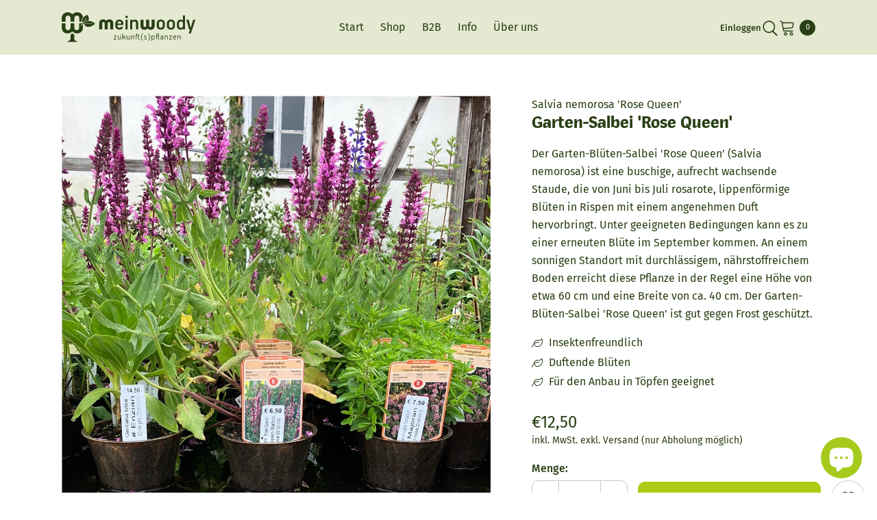

--- FILE ---
content_type: text/html; charset=utf-8
request_url: https://www.meinwoody.de/products/salvia-nemorosa-rose-queen
body_size: 67476
content:
<!doctype html><html class="no-js" lang="de">
    <head>
        <meta charset="utf-8">
        <meta http-equiv="X-UA-Compatible" content="IE=edge">
        <meta name="viewport" content="width=device-width,initial-scale=1">
        <meta name="theme-color" content="">
        <link rel="canonical" href="https://www.meinwoody.de/products/salvia-nemorosa-rose-queen" canonical-shop-url="https://www.meinwoody.de/"><link rel="shortcut icon" href="//www.meinwoody.de/cdn/shop/files/Bildschirmfoto_2020-07-30_um_19.02.08_8d1dec8c-7d10-40db-88a4-ed3bd8dff3fb_32x32.png?v=1630542429" type="image/png"><link rel="preconnect" href="https://cdn.shopify.com" crossorigin>
        <title>Garten-Salbei &#39;Rose Queen&#39;  &ndash; meinwoody.de</title><meta name="description" content="Wuchs Wuchs buschig, aufrecht, horstig Wuchsbreite 30 - 40 cm Wuchshöhe 40 - 60 cm Blüte Blüte einfach Blütenfarbe rosarot Blütenform ährenförmig Blütengröße mittel (5-10 cm) Blütezeit Juni - September Duftstärke ★★★☆☆ Frucht Frucht Nüsschen Blatt Blatt lanzettlich, Blattrand fein gezähnt, matt, rau, runzelig Herbstfär">

<meta property="og:site_name" content="meinwoody.de">
<meta property="og:url" content="https://www.meinwoody.de/products/salvia-nemorosa-rose-queen">
<meta property="og:title" content="Garten-Salbei &#39;Rose Queen&#39;">
<meta property="og:type" content="product">
<meta property="og:description" content="Wuchs Wuchs buschig, aufrecht, horstig Wuchsbreite 30 - 40 cm Wuchshöhe 40 - 60 cm Blüte Blüte einfach Blütenfarbe rosarot Blütenform ährenförmig Blütengröße mittel (5-10 cm) Blütezeit Juni - September Duftstärke ★★★☆☆ Frucht Frucht Nüsschen Blatt Blatt lanzettlich, Blattrand fein gezähnt, matt, rau, runzelig Herbstfär"><meta property="og:image" content="http://www.meinwoody.de/cdn/shop/files/650B4120-FAE5-435A-98D9-B0D0A5F90A5B.jpg?v=1716641800">
  <meta property="og:image:secure_url" content="https://www.meinwoody.de/cdn/shop/files/650B4120-FAE5-435A-98D9-B0D0A5F90A5B.jpg?v=1716641800">
  <meta property="og:image:width" content="1080">
  <meta property="og:image:height" content="1078"><meta property="og:price:amount" content="12,50">
  <meta property="og:price:currency" content="EUR"><meta name="twitter:site" content="@meinwoody"><meta name="twitter:card" content="summary_large_image">
<meta name="twitter:title" content="Garten-Salbei &#39;Rose Queen&#39;">
<meta name="twitter:description" content="Wuchs Wuchs buschig, aufrecht, horstig Wuchsbreite 30 - 40 cm Wuchshöhe 40 - 60 cm Blüte Blüte einfach Blütenfarbe rosarot Blütenform ährenförmig Blütengröße mittel (5-10 cm) Blütezeit Juni - September Duftstärke ★★★☆☆ Frucht Frucht Nüsschen Blatt Blatt lanzettlich, Blattrand fein gezähnt, matt, rau, runzelig Herbstfär">


<script> (function(w,d,t,r,u){ var f,n,i; w[u]=w[u]||[],f=function(){ var o={ti:"211017336", tm:"shpfy_ui", enableAutoSpaTracking: true}; o.q=w[u],w[u]=new UET(o),w[u].push("pageLoad"); }; n=d.createElement(t),n.src=r,n.async=1; n.onload=n.onreadystatechange=function(){ var s=this.readyState; s && s!=="loaded" && s!=="complete" || (f(), n.onload=n.onreadystatechange=null); }; i=d.getElementsByTagName(t)[0]; i.parentNode.insertBefore(n,i); })(window,document,"script","//bat.bing.com/bat.js","uetq"); </script>
      
        <script>window.performance && window.performance.mark && window.performance.mark('shopify.content_for_header.start');</script><meta name="google-site-verification" content="mqvFDOlAnb0gtgKRjfYR0MREASvtofk-0Z7Of6AnrVc">
<meta name="facebook-domain-verification" content="7rxeg78zsqu1f70lij8vwmpgbh46sg">
<meta id="shopify-digital-wallet" name="shopify-digital-wallet" content="/35409592458/digital_wallets/dialog">
<meta name="shopify-checkout-api-token" content="e620c13fcfcb2ef6d46168cef0cc0dca">
<meta id="in-context-paypal-metadata" data-shop-id="35409592458" data-venmo-supported="false" data-environment="production" data-locale="de_DE" data-paypal-v4="true" data-currency="EUR">
<link rel="alternate" type="application/json+oembed" href="https://www.meinwoody.de/products/salvia-nemorosa-rose-queen.oembed">
<script async="async" src="/checkouts/internal/preloads.js?locale=de-DE"></script>
<link rel="preconnect" href="https://shop.app" crossorigin="anonymous">
<script async="async" src="https://shop.app/checkouts/internal/preloads.js?locale=de-DE&shop_id=35409592458" crossorigin="anonymous"></script>
<script id="apple-pay-shop-capabilities" type="application/json">{"shopId":35409592458,"countryCode":"DE","currencyCode":"EUR","merchantCapabilities":["supports3DS"],"merchantId":"gid:\/\/shopify\/Shop\/35409592458","merchantName":"meinwoody.de","requiredBillingContactFields":["postalAddress","email"],"requiredShippingContactFields":["postalAddress","email"],"shippingType":"shipping","supportedNetworks":["visa","maestro","masterCard","amex"],"total":{"type":"pending","label":"meinwoody.de","amount":"1.00"},"shopifyPaymentsEnabled":true,"supportsSubscriptions":true}</script>
<script id="shopify-features" type="application/json">{"accessToken":"e620c13fcfcb2ef6d46168cef0cc0dca","betas":["rich-media-storefront-analytics"],"domain":"www.meinwoody.de","predictiveSearch":true,"shopId":35409592458,"locale":"de"}</script>
<script>var Shopify = Shopify || {};
Shopify.shop = "www-meinwoody-de.myshopify.com";
Shopify.locale = "de";
Shopify.currency = {"active":"EUR","rate":"1.0"};
Shopify.country = "DE";
Shopify.theme = {"name":"meinwoody Weihnachten\/2025","id":183920886025,"schema_name":"Ella","schema_version":"6.6.2","theme_store_id":null,"role":"main"};
Shopify.theme.handle = "null";
Shopify.theme.style = {"id":null,"handle":null};
Shopify.cdnHost = "www.meinwoody.de/cdn";
Shopify.routes = Shopify.routes || {};
Shopify.routes.root = "/";</script>
<script type="module">!function(o){(o.Shopify=o.Shopify||{}).modules=!0}(window);</script>
<script>!function(o){function n(){var o=[];function n(){o.push(Array.prototype.slice.apply(arguments))}return n.q=o,n}var t=o.Shopify=o.Shopify||{};t.loadFeatures=n(),t.autoloadFeatures=n()}(window);</script>
<script>
  window.ShopifyPay = window.ShopifyPay || {};
  window.ShopifyPay.apiHost = "shop.app\/pay";
  window.ShopifyPay.redirectState = null;
</script>
<script id="shop-js-analytics" type="application/json">{"pageType":"product"}</script>
<script defer="defer" async type="module" src="//www.meinwoody.de/cdn/shopifycloud/shop-js/modules/v2/client.init-shop-cart-sync_BH0MO3MH.de.esm.js"></script>
<script defer="defer" async type="module" src="//www.meinwoody.de/cdn/shopifycloud/shop-js/modules/v2/chunk.common_BErAfWaM.esm.js"></script>
<script defer="defer" async type="module" src="//www.meinwoody.de/cdn/shopifycloud/shop-js/modules/v2/chunk.modal_DqzNaksh.esm.js"></script>
<script type="module">
  await import("//www.meinwoody.de/cdn/shopifycloud/shop-js/modules/v2/client.init-shop-cart-sync_BH0MO3MH.de.esm.js");
await import("//www.meinwoody.de/cdn/shopifycloud/shop-js/modules/v2/chunk.common_BErAfWaM.esm.js");
await import("//www.meinwoody.de/cdn/shopifycloud/shop-js/modules/v2/chunk.modal_DqzNaksh.esm.js");

  window.Shopify.SignInWithShop?.initShopCartSync?.({"fedCMEnabled":true,"windoidEnabled":true});

</script>
<script>
  window.Shopify = window.Shopify || {};
  if (!window.Shopify.featureAssets) window.Shopify.featureAssets = {};
  window.Shopify.featureAssets['shop-js'] = {"shop-cart-sync":["modules/v2/client.shop-cart-sync__0cGp0nR.de.esm.js","modules/v2/chunk.common_BErAfWaM.esm.js","modules/v2/chunk.modal_DqzNaksh.esm.js"],"init-fed-cm":["modules/v2/client.init-fed-cm_CM6VDTst.de.esm.js","modules/v2/chunk.common_BErAfWaM.esm.js","modules/v2/chunk.modal_DqzNaksh.esm.js"],"init-shop-email-lookup-coordinator":["modules/v2/client.init-shop-email-lookup-coordinator_CBMbWck_.de.esm.js","modules/v2/chunk.common_BErAfWaM.esm.js","modules/v2/chunk.modal_DqzNaksh.esm.js"],"init-windoid":["modules/v2/client.init-windoid_BLu1c52k.de.esm.js","modules/v2/chunk.common_BErAfWaM.esm.js","modules/v2/chunk.modal_DqzNaksh.esm.js"],"shop-button":["modules/v2/client.shop-button_CA8sgLdC.de.esm.js","modules/v2/chunk.common_BErAfWaM.esm.js","modules/v2/chunk.modal_DqzNaksh.esm.js"],"shop-cash-offers":["modules/v2/client.shop-cash-offers_CtGlpQVP.de.esm.js","modules/v2/chunk.common_BErAfWaM.esm.js","modules/v2/chunk.modal_DqzNaksh.esm.js"],"shop-toast-manager":["modules/v2/client.shop-toast-manager_uf2EYvu_.de.esm.js","modules/v2/chunk.common_BErAfWaM.esm.js","modules/v2/chunk.modal_DqzNaksh.esm.js"],"init-shop-cart-sync":["modules/v2/client.init-shop-cart-sync_BH0MO3MH.de.esm.js","modules/v2/chunk.common_BErAfWaM.esm.js","modules/v2/chunk.modal_DqzNaksh.esm.js"],"init-customer-accounts-sign-up":["modules/v2/client.init-customer-accounts-sign-up_GYoAbbBa.de.esm.js","modules/v2/client.shop-login-button_BwiwRr-G.de.esm.js","modules/v2/chunk.common_BErAfWaM.esm.js","modules/v2/chunk.modal_DqzNaksh.esm.js"],"pay-button":["modules/v2/client.pay-button_Fn8OU5F0.de.esm.js","modules/v2/chunk.common_BErAfWaM.esm.js","modules/v2/chunk.modal_DqzNaksh.esm.js"],"init-customer-accounts":["modules/v2/client.init-customer-accounts_hH0NE_bx.de.esm.js","modules/v2/client.shop-login-button_BwiwRr-G.de.esm.js","modules/v2/chunk.common_BErAfWaM.esm.js","modules/v2/chunk.modal_DqzNaksh.esm.js"],"avatar":["modules/v2/client.avatar_BTnouDA3.de.esm.js"],"init-shop-for-new-customer-accounts":["modules/v2/client.init-shop-for-new-customer-accounts_iGaU0q4U.de.esm.js","modules/v2/client.shop-login-button_BwiwRr-G.de.esm.js","modules/v2/chunk.common_BErAfWaM.esm.js","modules/v2/chunk.modal_DqzNaksh.esm.js"],"shop-follow-button":["modules/v2/client.shop-follow-button_DfZt4rU7.de.esm.js","modules/v2/chunk.common_BErAfWaM.esm.js","modules/v2/chunk.modal_DqzNaksh.esm.js"],"checkout-modal":["modules/v2/client.checkout-modal_BkbVv7me.de.esm.js","modules/v2/chunk.common_BErAfWaM.esm.js","modules/v2/chunk.modal_DqzNaksh.esm.js"],"shop-login-button":["modules/v2/client.shop-login-button_BwiwRr-G.de.esm.js","modules/v2/chunk.common_BErAfWaM.esm.js","modules/v2/chunk.modal_DqzNaksh.esm.js"],"lead-capture":["modules/v2/client.lead-capture_uTCHmOe0.de.esm.js","modules/v2/chunk.common_BErAfWaM.esm.js","modules/v2/chunk.modal_DqzNaksh.esm.js"],"shop-login":["modules/v2/client.shop-login_DZ2U4X68.de.esm.js","modules/v2/chunk.common_BErAfWaM.esm.js","modules/v2/chunk.modal_DqzNaksh.esm.js"],"payment-terms":["modules/v2/client.payment-terms_ARjsA2tN.de.esm.js","modules/v2/chunk.common_BErAfWaM.esm.js","modules/v2/chunk.modal_DqzNaksh.esm.js"]};
</script>
<script>(function() {
  var isLoaded = false;
  function asyncLoad() {
    if (isLoaded) return;
    isLoaded = true;
    var urls = ["https:\/\/cdn.s3.pop-convert.com\/pcjs.production.min.js?unique_id=www-meinwoody-de.myshopify.com\u0026shop=www-meinwoody-de.myshopify.com","https:\/\/script.pop-convert.com\/new-micro\/production.pc.min.js?unique_id=www-meinwoody-de.myshopify.com\u0026shop=www-meinwoody-de.myshopify.com","https:\/\/cdn-app.cart-bot.net\/public\/js\/append.js?shop=www-meinwoody-de.myshopify.com"];
    for (var i = 0; i < urls.length; i++) {
      var s = document.createElement('script');
      s.type = 'text/javascript';
      s.async = true;
      s.src = urls[i];
      var x = document.getElementsByTagName('script')[0];
      x.parentNode.insertBefore(s, x);
    }
  };
  if(window.attachEvent) {
    window.attachEvent('onload', asyncLoad);
  } else {
    window.addEventListener('load', asyncLoad, false);
  }
})();</script>
<script id="__st">var __st={"a":35409592458,"offset":3600,"reqid":"9d54525b-b3e7-443b-aa48-3e863f0fa9fc-1770028136","pageurl":"www.meinwoody.de\/products\/salvia-nemorosa-rose-queen","u":"700dedcabcd9","p":"product","rtyp":"product","rid":8596028621065};</script>
<script>window.ShopifyPaypalV4VisibilityTracking = true;</script>
<script id="captcha-bootstrap">!function(){'use strict';const t='contact',e='account',n='new_comment',o=[[t,t],['blogs',n],['comments',n],[t,'customer']],c=[[e,'customer_login'],[e,'guest_login'],[e,'recover_customer_password'],[e,'create_customer']],r=t=>t.map((([t,e])=>`form[action*='/${t}']:not([data-nocaptcha='true']) input[name='form_type'][value='${e}']`)).join(','),a=t=>()=>t?[...document.querySelectorAll(t)].map((t=>t.form)):[];function s(){const t=[...o],e=r(t);return a(e)}const i='password',u='form_key',d=['recaptcha-v3-token','g-recaptcha-response','h-captcha-response',i],f=()=>{try{return window.sessionStorage}catch{return}},m='__shopify_v',_=t=>t.elements[u];function p(t,e,n=!1){try{const o=window.sessionStorage,c=JSON.parse(o.getItem(e)),{data:r}=function(t){const{data:e,action:n}=t;return t[m]||n?{data:e,action:n}:{data:t,action:n}}(c);for(const[e,n]of Object.entries(r))t.elements[e]&&(t.elements[e].value=n);n&&o.removeItem(e)}catch(o){console.error('form repopulation failed',{error:o})}}const l='form_type',E='cptcha';function T(t){t.dataset[E]=!0}const w=window,h=w.document,L='Shopify',v='ce_forms',y='captcha';let A=!1;((t,e)=>{const n=(g='f06e6c50-85a8-45c8-87d0-21a2b65856fe',I='https://cdn.shopify.com/shopifycloud/storefront-forms-hcaptcha/ce_storefront_forms_captcha_hcaptcha.v1.5.2.iife.js',D={infoText:'Durch hCaptcha geschützt',privacyText:'Datenschutz',termsText:'Allgemeine Geschäftsbedingungen'},(t,e,n)=>{const o=w[L][v],c=o.bindForm;if(c)return c(t,g,e,D).then(n);var r;o.q.push([[t,g,e,D],n]),r=I,A||(h.body.append(Object.assign(h.createElement('script'),{id:'captcha-provider',async:!0,src:r})),A=!0)});var g,I,D;w[L]=w[L]||{},w[L][v]=w[L][v]||{},w[L][v].q=[],w[L][y]=w[L][y]||{},w[L][y].protect=function(t,e){n(t,void 0,e),T(t)},Object.freeze(w[L][y]),function(t,e,n,w,h,L){const[v,y,A,g]=function(t,e,n){const i=e?o:[],u=t?c:[],d=[...i,...u],f=r(d),m=r(i),_=r(d.filter((([t,e])=>n.includes(e))));return[a(f),a(m),a(_),s()]}(w,h,L),I=t=>{const e=t.target;return e instanceof HTMLFormElement?e:e&&e.form},D=t=>v().includes(t);t.addEventListener('submit',(t=>{const e=I(t);if(!e)return;const n=D(e)&&!e.dataset.hcaptchaBound&&!e.dataset.recaptchaBound,o=_(e),c=g().includes(e)&&(!o||!o.value);(n||c)&&t.preventDefault(),c&&!n&&(function(t){try{if(!f())return;!function(t){const e=f();if(!e)return;const n=_(t);if(!n)return;const o=n.value;o&&e.removeItem(o)}(t);const e=Array.from(Array(32),(()=>Math.random().toString(36)[2])).join('');!function(t,e){_(t)||t.append(Object.assign(document.createElement('input'),{type:'hidden',name:u})),t.elements[u].value=e}(t,e),function(t,e){const n=f();if(!n)return;const o=[...t.querySelectorAll(`input[type='${i}']`)].map((({name:t})=>t)),c=[...d,...o],r={};for(const[a,s]of new FormData(t).entries())c.includes(a)||(r[a]=s);n.setItem(e,JSON.stringify({[m]:1,action:t.action,data:r}))}(t,e)}catch(e){console.error('failed to persist form',e)}}(e),e.submit())}));const S=(t,e)=>{t&&!t.dataset[E]&&(n(t,e.some((e=>e===t))),T(t))};for(const o of['focusin','change'])t.addEventListener(o,(t=>{const e=I(t);D(e)&&S(e,y())}));const B=e.get('form_key'),M=e.get(l),P=B&&M;t.addEventListener('DOMContentLoaded',(()=>{const t=y();if(P)for(const e of t)e.elements[l].value===M&&p(e,B);[...new Set([...A(),...v().filter((t=>'true'===t.dataset.shopifyCaptcha))])].forEach((e=>S(e,t)))}))}(h,new URLSearchParams(w.location.search),n,t,e,['guest_login'])})(!0,!0)}();</script>
<script integrity="sha256-4kQ18oKyAcykRKYeNunJcIwy7WH5gtpwJnB7kiuLZ1E=" data-source-attribution="shopify.loadfeatures" defer="defer" src="//www.meinwoody.de/cdn/shopifycloud/storefront/assets/storefront/load_feature-a0a9edcb.js" crossorigin="anonymous"></script>
<script crossorigin="anonymous" defer="defer" src="//www.meinwoody.de/cdn/shopifycloud/storefront/assets/shopify_pay/storefront-65b4c6d7.js?v=20250812"></script>
<script data-source-attribution="shopify.dynamic_checkout.dynamic.init">var Shopify=Shopify||{};Shopify.PaymentButton=Shopify.PaymentButton||{isStorefrontPortableWallets:!0,init:function(){window.Shopify.PaymentButton.init=function(){};var t=document.createElement("script");t.src="https://www.meinwoody.de/cdn/shopifycloud/portable-wallets/latest/portable-wallets.de.js",t.type="module",document.head.appendChild(t)}};
</script>
<script data-source-attribution="shopify.dynamic_checkout.buyer_consent">
  function portableWalletsHideBuyerConsent(e){var t=document.getElementById("shopify-buyer-consent"),n=document.getElementById("shopify-subscription-policy-button");t&&n&&(t.classList.add("hidden"),t.setAttribute("aria-hidden","true"),n.removeEventListener("click",e))}function portableWalletsShowBuyerConsent(e){var t=document.getElementById("shopify-buyer-consent"),n=document.getElementById("shopify-subscription-policy-button");t&&n&&(t.classList.remove("hidden"),t.removeAttribute("aria-hidden"),n.addEventListener("click",e))}window.Shopify?.PaymentButton&&(window.Shopify.PaymentButton.hideBuyerConsent=portableWalletsHideBuyerConsent,window.Shopify.PaymentButton.showBuyerConsent=portableWalletsShowBuyerConsent);
</script>
<script data-source-attribution="shopify.dynamic_checkout.cart.bootstrap">document.addEventListener("DOMContentLoaded",(function(){function t(){return document.querySelector("shopify-accelerated-checkout-cart, shopify-accelerated-checkout")}if(t())Shopify.PaymentButton.init();else{new MutationObserver((function(e,n){t()&&(Shopify.PaymentButton.init(),n.disconnect())})).observe(document.body,{childList:!0,subtree:!0})}}));
</script>
<script id='scb4127' type='text/javascript' async='' src='https://www.meinwoody.de/cdn/shopifycloud/privacy-banner/storefront-banner.js'></script><link id="shopify-accelerated-checkout-styles" rel="stylesheet" media="screen" href="https://www.meinwoody.de/cdn/shopifycloud/portable-wallets/latest/accelerated-checkout-backwards-compat.css" crossorigin="anonymous">
<style id="shopify-accelerated-checkout-cart">
        #shopify-buyer-consent {
  margin-top: 1em;
  display: inline-block;
  width: 100%;
}

#shopify-buyer-consent.hidden {
  display: none;
}

#shopify-subscription-policy-button {
  background: none;
  border: none;
  padding: 0;
  text-decoration: underline;
  font-size: inherit;
  cursor: pointer;
}

#shopify-subscription-policy-button::before {
  box-shadow: none;
}

      </style>
<script id="sections-script" data-sections="header-navigation-utility,header-mobile" defer="defer" src="//www.meinwoody.de/cdn/shop/t/32/compiled_assets/scripts.js?v=9686"></script>
<script>window.performance && window.performance.mark && window.performance.mark('shopify.content_for_header.end');</script>
        <style>
        
        
        

        @font-face { font-display: swap;
  font-family: "Fira Sans";
  font-weight: 400;
  font-style: normal;
  src: url("//www.meinwoody.de/cdn/fonts/fira_sans/firasans_n4.2bbe25c7eff81f2190328b1f4c09fff694a30391.woff2") format("woff2"),
       url("//www.meinwoody.de/cdn/fonts/fira_sans/firasans_n4.3080da6df53473deabf85f231151766e88fe58e5.woff") format("woff");
}

        @font-face { font-display: swap;
  font-family: "Fira Sans";
  font-weight: 500;
  font-style: normal;
  src: url("//www.meinwoody.de/cdn/fonts/fira_sans/firasans_n5.79552cf8367e3a638e44238b675dd4700f65828b.woff2") format("woff2"),
       url("//www.meinwoody.de/cdn/fonts/fira_sans/firasans_n5.25d9c18d6f08e187a1ae61178f0b0b11f90d296a.woff") format("woff");
}

        @font-face { font-display: swap;
  font-family: "Fira Sans";
  font-weight: 600;
  font-style: normal;
  src: url("//www.meinwoody.de/cdn/fonts/fira_sans/firasans_n6.6e69582c830743b0b2519d70cb6f53fae6750454.woff2") format("woff2"),
       url("//www.meinwoody.de/cdn/fonts/fira_sans/firasans_n6.56f6d15fcabb3c1b127727e16232daf8adf28d0a.woff") format("woff");
}

        @font-face { font-display: swap;
  font-family: "Fira Sans";
  font-weight: 700;
  font-style: normal;
  src: url("//www.meinwoody.de/cdn/fonts/fira_sans/firasans_n7.cc8dbbaa3add99fa3b5746d1e0ac6304aad5a265.woff2") format("woff2"),
       url("//www.meinwoody.de/cdn/fonts/fira_sans/firasans_n7.ec664a82413800dfe65a9cde8547a4b8bd643b08.woff") format("woff");
}


        :root {
        --font-family-1: "Fira Sans",sans-serif;
        --font-family-2: "Fira Sans",sans-serif;

        /* Settings Body */--font-body-family: "Fira Sans",sans-serif;--font-body-size: 16px;--font-body-weight: 400;--body-line-height: 26px;--body-letter-spacing: ;

        /* Settings Heading */--font-heading-family: "Fira Sans",sans-serif;--font-heading-size: 24px;--font-heading-weight: 700;--font-heading-style: normal;--heading-line-height: 32px;--heading-letter-spacing: ;--heading-text-transform: none;--heading-border-height: 0px;

        /* Menu Lv1 */--font-menu-lv1-family: "Fira Sans",sans-serif;--font-menu-lv1-size: 16px;--font-menu-lv1-weight: 400;--menu-lv1-line-height: 26px;--menu-lv1-letter-spacing: ;--menu-lv1-text-transform: none;

        /* Menu Lv2 */--font-menu-lv2-family: "Fira Sans",sans-serif;--font-menu-lv2-size: 16px;--font-menu-lv2-weight: 400;--menu-lv2-line-height: 26px;--menu-lv2-letter-spacing: ;--menu-lv2-text-transform: none;

        /* Menu Lv3 */--font-menu-lv3-family: "Fira Sans",sans-serif;--font-menu-lv3-size: 16px;--font-menu-lv3-weight: 400;--menu-lv3-line-height: 26px;--menu-lv3-letter-spacing: ;--menu-lv3-text-transform: none;

        /* Mega Menu Lv2 */--font-mega-menu-lv2-family: "Fira Sans",sans-serif;--font-mega-menu-lv2-size: 16px;--font-mega-menu-lv2-weight: 400;--font-mega-menu-lv2-style: normal;--mega-menu-lv2-line-height: 26px;--mega-menu-lv2-letter-spacing: .;--mega-menu-lv2-text-transform: none;

        /* Mega Menu Lv3 */--font-mega-menu-lv3-family: "Fira Sans",sans-serif;--font-mega-menu-lv3-size: 16px;--font-mega-menu-lv3-weight: 400;--mega-menu-lv3-line-height: 26px;--mega-menu-lv3-letter-spacing: ;--mega-menu-lv3-text-transform: none;

        /* Product Card Title */--product-title-font: "Fira Sans",sans-serif;--product-title-font-size : 18px;--product-title-font-weight : 700;--product-title-line-height: 26px;--product-title-letter-spacing: ;--product-title-line-text : 2;--product-title-text-transform : none;--product-title-margin-bottom: 8px;

        /* Product Card Vendor */--product-vendor-font: "Fira Sans",sans-serif;--product-vendor-font-size : 13px;--product-vendor-font-weight : 400;--product-vendor-font-style : normal;--product-vendor-line-height: 24px;--product-vendor-letter-spacing: .;--product-vendor-text-transform : none;--product-vendor-margin-bottom: 0px;--product-vendor-margin-top: 0px;

        /* Product Card Price */--product-price-font: "Fira Sans",sans-serif;--product-price-font-size : 16px;--product-price-font-weight : 400;--product-price-line-height: 26px;--product-price-letter-spacing: ;--product-price-margin-top: 0px;--product-price-margin-bottom: 12px;

        /* Product Card Badge */--badge-font: "Fira Sans",sans-serif;--badge-font-size : 12px;--badge-font-weight : 400;--badge-text-transform : none;--badge-letter-spacing: ;--badge-line-height: 26px;--badge-border-radius: 50px;--badge-padding-top: 0px;--badge-padding-bottom: 1px;--badge-padding-left-right: 8px;--badge-postion-top: 0px;--badge-postion-left-right: 0px;

        /* Product Quickview */
        --product-quickview-font-size : 14px; --product-quickview-line-height: 21px; --product-quickview-border-radius: 1px; --product-quickview-padding-top: 0px; --product-quickview-padding-bottom: 0px; --product-quickview-padding-left-right: 7px; --product-quickview-sold-out-product: #e95144;--product-quickview-box-shadow: none;/* Blog Card Tile */--blog-title-font: "Fira Sans",sans-serif;--blog-title-font-size : 20px; --blog-title-font-weight : 700; --blog-title-line-height: 30px; --blog-title-letter-spacing: .09em; --blog-title-text-transform : none;

        /* Blog Card Info (Date, Author) */--blog-info-font: "Fira Sans",sans-serif;--blog-info-font-size : 16px; --blog-info-font-weight : 400; --blog-info-line-height: 24px; --blog-info-letter-spacing: .02em; --blog-info-text-transform : none;

        /* Button 1 */--btn-1-font-family: "Fira Sans",sans-serif;--btn-1-font-size: 16px; --btn-1-font-weight: 700; --btn-1-text-transform: none; --btn-1-line-height: 22px; --btn-1-letter-spacing: ; --btn-1-text-align: center; --btn-1-border-radius: 10px; --btn-1-border-width: 0px; --btn-1-border-style: solid; --btn-1-padding-top: 11px; --btn-1-padding-bottom: 11px; --btn-1-horizontal-length: 0px; --btn-1-vertical-length: 0px; --btn-1-blur-radius: 0px; --btn-1-spread: 0px;
        --btn-1-all-bg-opacity-hover: rgba(0, 0, 0, 0.5);--btn-1-inset: ;/* Button 2 */--btn-2-font-family: "Fira Sans",sans-serif;--btn-2-font-size: 16px; --btn-2-font-weight: 700; --btn-2-text-transform: none; --btn-2-line-height: 22px; --btn-2-letter-spacing: ; --btn-2-text-align: center; --btn-2-border-radius: 10px; --btn-2-border-width: 1px; --btn-2-border-style: solid; --btn-2-padding-top: 11px; --btn-2-padding-bottom: 11px; --btn-2-horizontal-length: 0px; --btn-2-vertical-length: 0px; --btn-2-blur-radius: 0px; --btn-2-spread: 0px;
        --btn-2-all-bg-opacity-hover: rgba(0, 0, 0, 0.5);--btn-2-inset: ;/* Button 3 */--btn-3-font-family: "Fira Sans",sans-serif;--btn-3-font-size: 16px; --btn-3-font-weight: 700; --btn-3-text-transform: none; --btn-3-line-height: 22px; --btn-3-letter-spacing: .05em; --btn-3-text-align: center; --btn-3-border-radius: 10px; --btn-3-border-width: 1px; --btn-3-border-style: solid; --btn-3-padding-top: 11px; --btn-3-padding-bottom: 11px; --btn-3-horizontal-length: 0px; --btn-3-vertical-length: 0px; --btn-3-blur-radius: 0px; --btn-3-spread: 0px;
        --btn-3-all-bg-opacity: rgba(0, 0, 0, 0.1);--btn-3-all-bg-opacity-hover: rgba(0, 0, 0, 0.1);--btn-3-inset: ;/* Footer Heading */--footer-heading-font-family: "Fira Sans",sans-serif;--footer-heading-font-size : 16px; --footer-heading-font-weight : 700; --footer-heading-line-height : 24px; --footer-heading-letter-spacing : .05em; --footer-heading-text-transform : uppercase;

        /* Footer Link */--footer-link-font-family: "Fira Sans",sans-serif;--footer-link-font-size : 14px; --footer-link-font-weight : ; --footer-link-line-height : 20px; --footer-link-letter-spacing : .02em; --footer-link-text-transform : none;

        /* Page Title */--font-page-title-family: "Fira Sans",sans-serif;--font-page-title-size: 58px; --font-page-title-weight: 700; --font-page-title-style: normal; --page-title-line-height: 72px; --page-title-letter-spacing: ; --page-title-text-transform: none;

        /* Font Product Tab Title */
        --font-tab-type-1: "Fira Sans",sans-serif; --font-tab-type-2: "Fira Sans",sans-serif;

        /* Text Size */
        --text-size-font-size : 10px; --text-size-font-weight : 400; --text-size-line-height : 22px; --text-size-letter-spacing : 0; --text-size-text-transform : uppercase; --text-size-color : #787878;

        /* Font Weight */
        --font-weight-normal: 400; --font-weight-medium: 500; --font-weight-semibold: 600; --font-weight-bold: 700; --font-weight-bolder: 800; --font-weight-black: 900;

        /* Radio Button */
        --form-label-checkbox-before-bg: #fff; --form-label-checkbox-before-border: #cecece; --form-label-checkbox-before-bg-checked: #000;

        /* Conatiner */
        --body-custom-width-container: 1280px;

        /* Layout Boxed */
        --color-background-layout-boxed: #f8f8f8;/* Arrow */
        --position-horizontal-slick-arrow: 0;

        /* General Color*/
        --color-text: #293F14; --color-text2: #AFCA14; --color-global: #293f14; --color-white: #FFFFFF; --color-grey: #868686; --color-black: #202020; --color-base-text-rgb: 41, 63, 20; --color-base-text2-rgb: 175, 202, 20; --color-background: #ffffff; --color-background-rgb: 255, 255, 255; --color-background-overylay: rgba(255, 255, 255, 0.9); --color-base-accent-text: ; --color-base-accent-1: ; --color-base-accent-2: ; --color-link: #AFCA14; --color-link-hover: #293F14; --color-error: #D93333; --color-error-bg: #FCEEEE; --color-success: #5A5A5A; --color-success-bg: #DFF0D8; --color-info: #202020; --color-info-bg: #FFF2DD; --color-link-underline: rgba(175, 202, 20, 0.5); --color-breadcrumb: #293F14; --colors-breadcrumb-hover: #AFCA14;--colors-breadcrumb-active: #293F14; --border-global: #e6e6e6; --bg-global: #fafafa; --bg-planceholder: #fafafa; --color-warning: #fff; --bg-warning: #e0b252; --color-background-10 : #eaece8; --color-background-20 : #d4d9d0; --color-background-30 : #bfc5b9; --color-background-50 : #949f8a; --color-background-global : #949f8a;

        /* Arrow Color */
        --arrow-color: #AFCA14; --arrow-background-color: #293F14; --arrow-border-color: #293F14;--arrow-color-hover: #293F14;--arrow-background-color-hover: #AFCA14;--arrow-border-color-hover: #AFCA14;--arrow-width: 50px;--arrow-height: 50px;--arrow-size: px;--arrow-size-icon: 24px;--arrow-border-radius: 50%;--arrow-border-width: 2px;--arrow-width-half: -25px;

        /* Pagination Color */
        --pagination-item-color: #3c3c3c; --pagination-item-color-active: #3c3c3c; --pagination-item-bg-color: #fff;--pagination-item-bg-color-active: #fff;--pagination-item-border-color: #fff;--pagination-item-border-color-active: #ffffff;--pagination-arrow-color: #3c3c3c;--pagination-arrow-color-active: #3c3c3c;--pagination-arrow-bg-color: #fff;--pagination-arrow-bg-color-active: #fff;--pagination-arrow-border-color: #fff;--pagination-arrow-border-color-active: #fff;

        /* Dots Color */
        --dots-color: transparent;--dots-border-color: #293F14;--dots-color-active: #AFCA14;--dots-border-color-active: #AFCA14;--dots-style2-background-opacity: #00000050;--dots-width: 12px;--dots-height: 12px;

        /* Button Color */
        --btn-1-color: #AFCA14;--btn-1-bg: #293F14;--btn-1-border: #afca14;--btn-1-color-hover: #ffffff;--btn-1-bg-hover: #386c0b;--btn-1-border-hover: #386c0b;
        --btn-2-color: #afca14;--btn-2-bg: rgba(0,0,0,0);--btn-2-border: #afca14;--btn-2-color-hover: #FFFFFF;--btn-2-bg-hover: #386c0b;--btn-2-border-hover: #386c0b;
        --btn-3-color: #afca14;--btn-3-bg: #fff;--btn-3-border: #afca14;--btn-3-color-hover: #ffffff;--btn-3-bg-hover: #386c0b;--btn-3-border-hover: #386c0b;
        --anchor-transition: all ease .3s;--bg-white: #ffffff;--bg-black: #000000;--bg-grey: #808080;--icon: var(--color-text);--text-cart: #3c3c3c;--duration-short: 100ms;--duration-default: 350ms;--duration-long: 500ms;--form-input-bg: #ffffff;--form-input-border: #c7c7c7;--form-input-color: #293F14;--form-input-placeholder: #868686;--form-label: #293F14;

        --new-badge-color: #ffffff;--new-badge-bg: #afca14;--sale-badge-color: #ffffff;--sale-badge-bg: #e95144;--sold-out-badge-color: #ffffff;--sold-out-badge-bg: #c1c1c1;--custom-badge-color: #ffffff;--custom-badge-bg: #ffbb49;--bundle-badge-color: #ffffff;--bundle-badge-bg: #293F14;
        
        --product-title-color : #293F14;--product-title-color-hover : #AFCA14;--product-vendor-color : #969696;--product-price-color : #293F14;--product-sale-price-color : #e95144;--product-compare-price-color : #293F14;--product-countdown-color : #c12e48;--product-countdown-bg-color : #ffffff;

        --product-swatch-border : #cbcbcb;--product-swatch-border-active : #293F14;--product-swatch-width : 40px;--product-swatch-height : 40px;--product-swatch-border-radius : 8px;--product-swatch-color-width : 40px;--product-swatch-color-height : 40px;--product-swatch-color-border-radius : 20px;

        --product-wishlist-color : #293f14;--product-wishlist-bg : #ffffff;--product-wishlist-border : transparent;--product-wishlist-color-added : #ffffff;--product-wishlist-bg-added : #293F14;--product-wishlist-border-added : transparent;--product-compare-color : #293f14;--product-compare-bg : #FFFFFF;--product-compare-color-added : #D12442; --product-compare-bg-added : #FFFFFF; --product-hot-stock-text-color : #d62828; --product-quick-view-color : #293f14; --product-cart-image-fit : cover; --product-title-variant-font-size: 16px;--product-quick-view-bg : #FFFFFF;--product-quick-view-bg-above-button: rgba(255, 255, 255, 0.7);--product-quick-view-color-hover : #FFFFFF;--product-quick-view-bg-hover : #000000;--product-action-color : #ffffff;--product-action-bg : #afca14;--product-action-border : #afca14;--product-action-color-hover : #FFFFFF;--product-action-bg-hover : #386c0b;--product-action-border-hover : #386c0b;

        /* Multilevel Category Filter */
        --color-label-multiLevel-categories: #232323;--bg-label-multiLevel-categories: #fff;--color-button-multiLevel-categories: #fff;--bg-button-multiLevel-categories: #ff8b21;--border-button-multiLevel-categories: transparent;--hover-color-button-multiLevel-categories: #fff;--hover-bg-button-multiLevel-categories: #ff8b21;--cart-item-bg : #ffffff;--cart-item-border : #e8e8e8;--cart-item-border-width : 1px;--cart-item-border-style : solid;--w-product-swatch-custom: 30px;--h-product-swatch-custom: 30px;--w-product-swatch-custom-mb: 20px;--h-product-swatch-custom-mb: 20px;--font-size-product-swatch-more: 12px;--swatch-border : #e2e2e2;--swatch-border-active : #293F14;

        --variant-size: #293f14;--variant-size-border: #e7e7e7;--variant-size-bg: #ffffff;--variant-size-hover: #ffffff;--variant-size-border-hover: #293f14;--variant-size-bg-hover: #293f14;--variant-bg : #ffffff; --variant-color : #293F14; --variant-bg-active : #f0f7f4; --variant-color-active : #293f14;

        --fontsize-text-social: 12px;
        --page-content-distance: 64px;--sidebar-content-distance: 40px;--button-transition-ease: cubic-bezier(.25,.46,.45,.94);

        /* Loading Spinner Color */
        --spinner-top-color: #386c0b; --spinner-right-color: ; --spinner-bottom-color: ; --spinner-left-color: ;

        /* Product Card Marquee */
        --product-marquee-background-color: ;--product-marquee-text-color: #FFFFFF;--product-marquee-text-size: 14px;--product-marquee-text-mobile-size: 14px;--product-marquee-text-weight: 400;--product-marquee-text-transform: none;--product-marquee-text-style: italic;--product-marquee-speed: ; --product-marquee-line-height: calc(var(--product-marquee-text-mobile-size) * 1.5);
    }
</style>
        <link href="//www.meinwoody.de/cdn/shop/t/32/assets/base.css?v=158851784076757112611761637125" rel="stylesheet" type="text/css" media="all" />
<link href="//www.meinwoody.de/cdn/shop/t/32/assets/animated.css?v=91884483947907798981761637119" rel="stylesheet" type="text/css" media="all" />
<link href="//www.meinwoody.de/cdn/shop/t/32/assets/component-card.css?v=118585521889467791381761637154" rel="stylesheet" type="text/css" media="all" />
<link href="//www.meinwoody.de/cdn/shop/t/32/assets/component-loading-overlay.css?v=23413779889692260311761637197" rel="stylesheet" type="text/css" media="all" />
<link href="//www.meinwoody.de/cdn/shop/t/32/assets/component-loading-banner.css?v=54989585009056051491761637196" rel="stylesheet" type="text/css" media="all" />
<link href="//www.meinwoody.de/cdn/shop/t/32/assets/component-quick-cart.css?v=63370866881490003141761637228" rel="stylesheet" type="text/css" media="all" />
<link rel="stylesheet" href="//www.meinwoody.de/cdn/shop/t/32/assets/vendor.css?v=164616260963476715651761637364" media="print" onload="this.media='all'">
<noscript><link href="//www.meinwoody.de/cdn/shop/t/32/assets/vendor.css?v=164616260963476715651761637364" rel="stylesheet" type="text/css" media="all" /></noscript>


	<link href="//www.meinwoody.de/cdn/shop/t/32/assets/component-card-08.css?v=64786409464432229101761637152" rel="stylesheet" type="text/css" media="all" />


<link href="//www.meinwoody.de/cdn/shop/t/32/assets/component-predictive-search.css?v=110628222596022886011761637213" rel="stylesheet" type="text/css" media="all" />
<link rel="stylesheet" href="//www.meinwoody.de/cdn/shop/t/32/assets/component-newsletter.css?v=111617043413587308161761637209" media="print" onload="this.media='all'">
<link rel="stylesheet" href="//www.meinwoody.de/cdn/shop/t/32/assets/component-slider.css?v=37888473738646685221761637242" media="print" onload="this.media='all'">
<link rel="stylesheet" href="//www.meinwoody.de/cdn/shop/t/32/assets/component-list-social.css?v=102044711114163579551761637195" media="print" onload="this.media='all'"><noscript><link href="//www.meinwoody.de/cdn/shop/t/32/assets/component-newsletter.css?v=111617043413587308161761637209" rel="stylesheet" type="text/css" media="all" /></noscript>
<noscript><link href="//www.meinwoody.de/cdn/shop/t/32/assets/component-slider.css?v=37888473738646685221761637242" rel="stylesheet" type="text/css" media="all" /></noscript>
<noscript><link href="//www.meinwoody.de/cdn/shop/t/32/assets/component-list-social.css?v=102044711114163579551761637195" rel="stylesheet" type="text/css" media="all" /></noscript>

<style type="text/css">
	.nav-title-mobile {display: none;}.list-menu--disclosure{display: none;position: absolute;min-width: 100%;width: 22rem;background-color: var(--bg-white);box-shadow: 0 1px 4px 0 rgb(0 0 0 / 15%);padding: 5px 0 5px 20px;opacity: 0;visibility: visible;pointer-events: none;transition: opacity var(--duration-default) ease, transform var(--duration-default) ease;}.list-menu--disclosure-2{margin-left: calc(100% - 15px);z-index: 2;top: -5px;}.list-menu--disclosure:focus {outline: none;}.list-menu--disclosure.localization-selector {max-height: 18rem;overflow: auto;width: 10rem;padding: 0.5rem;}.js menu-drawer > details > summary::before, .js menu-drawer > details[open]:not(.menu-opening) > summary::before {content: '';position: absolute;cursor: default;width: 100%;height: calc(100vh - 100%);height: calc(var(--viewport-height, 100vh) - (var(--header-bottom-position, 100%)));top: 100%;left: 0;background: var(--color-foreground-50);opacity: 0;visibility: hidden;z-index: 2;transition: opacity var(--duration-default) ease,visibility var(--duration-default) ease;}menu-drawer > details[open] > summary::before {visibility: visible;opacity: 1;}.menu-drawer {position: absolute;transform: translateX(-100%);visibility: hidden;z-index: 3;left: 0;top: 100%;width: 100%;max-width: calc(100vw - 4rem);padding: 0;border: 0.1rem solid var(--color-background-10);border-left: 0;border-bottom: 0;background-color: var(--bg-white);overflow-x: hidden;}.js .menu-drawer {height: calc(100vh - 100%);height: calc(var(--viewport-height, 100vh) - (var(--header-bottom-position, 100%)));}.js details[open] > .menu-drawer, .js details[open] > .menu-drawer__submenu {transition: transform var(--duration-default) ease, visibility var(--duration-default) ease;}.no-js details[open] > .menu-drawer, .js details[open].menu-opening > .menu-drawer, details[open].menu-opening > .menu-drawer__submenu {transform: translateX(0);visibility: visible;}@media screen and (min-width: 750px) {.menu-drawer {width: 40rem;}.no-js .menu-drawer {height: auto;}}.menu-drawer__inner-container {position: relative;height: 100%;}.menu-drawer__navigation-container {display: grid;grid-template-rows: 1fr auto;align-content: space-between;overflow-y: auto;height: 100%;}.menu-drawer__navigation {padding: 0 0 5.6rem 0;}.menu-drawer__inner-submenu {height: 100%;overflow-x: hidden;overflow-y: auto;}.no-js .menu-drawer__navigation {padding: 0;}.js .menu-drawer__menu li {width: 100%;border-bottom: 1px solid #e6e6e6;overflow: hidden;}.menu-drawer__menu-item{line-height: var(--body-line-height);letter-spacing: var(--body-letter-spacing);padding: 10px 20px 10px 15px;cursor: pointer;display: flex;align-items: center;justify-content: space-between;}.menu-drawer__menu-item .label{display: inline-block;vertical-align: middle;font-size: calc(var(--font-body-size) - 4px);font-weight: var(--font-weight-normal);letter-spacing: var(--body-letter-spacing);height: 20px;line-height: 20px;margin: 0 0 0 10px;padding: 0 5px;text-transform: uppercase;text-align: center;position: relative;}.menu-drawer__menu-item .label:before{content: "";position: absolute;border: 5px solid transparent;top: 50%;left: -9px;transform: translateY(-50%);}.menu-drawer__menu-item > .icon{width: 24px;height: 24px;margin: 0 10px 0 0;}.menu-drawer__menu-item > .symbol {position: absolute;right: 20px;top: 50%;transform: translateY(-50%);display: flex;align-items: center;justify-content: center;font-size: 0;pointer-events: none;}.menu-drawer__menu-item > .symbol .icon{width: 14px;height: 14px;opacity: .6;}.menu-mobile-icon .menu-drawer__menu-item{justify-content: flex-start;}.no-js .menu-drawer .menu-drawer__menu-item > .symbol {display: none;}.js .menu-drawer__submenu {position: absolute;top: 0;width: 100%;bottom: 0;left: 0;background-color: var(--bg-white);z-index: 1;transform: translateX(100%);visibility: hidden;}.js .menu-drawer__submenu .menu-drawer__submenu {overflow-y: auto;}.menu-drawer__close-button {display: block;width: 100%;padding: 10px 15px;background-color: transparent;border: none;background: #f6f8f9;position: relative;}.menu-drawer__close-button .symbol{position: absolute;top: auto;left: 20px;width: auto;height: 22px;z-index: 10;display: flex;align-items: center;justify-content: center;font-size: 0;pointer-events: none;}.menu-drawer__close-button .icon {display: inline-block;vertical-align: middle;width: 18px;height: 18px;transform: rotate(180deg);}.menu-drawer__close-button .text{max-width: calc(100% - 50px);white-space: nowrap;overflow: hidden;text-overflow: ellipsis;display: inline-block;vertical-align: top;width: 100%;margin: 0 auto;}.no-js .menu-drawer__close-button {display: none;}.menu-drawer__utility-links {padding: 2rem;}.menu-drawer__account {display: inline-flex;align-items: center;text-decoration: none;padding: 1.2rem;margin-left: -1.2rem;font-size: 1.4rem;}.menu-drawer__account .icon-account {height: 2rem;width: 2rem;margin-right: 1rem;}.menu-drawer .list-social {justify-content: flex-start;margin-left: -1.25rem;margin-top: 2rem;}.menu-drawer .list-social:empty {display: none;}.menu-drawer .list-social__link {padding: 1.3rem 1.25rem;}

	/* Style General */
	.d-block{display: block}.d-inline-block{display: inline-block}.d-flex{display: flex}.d-none {display: none}.d-grid{display: grid}.ver-alg-mid {vertical-align: middle}.ver-alg-top{vertical-align: top}
	.flex-jc-start{justify-content:flex-start}.flex-jc-end{justify-content:flex-end}.flex-jc-center{justify-content:center}.flex-jc-between{justify-content:space-between}.flex-jc-stretch{justify-content:stretch}.flex-align-start{align-items: flex-start}.flex-align-center{align-items: center}.flex-align-end{align-items: flex-end}.flex-align-stretch{align-items:stretch}.flex-wrap{flex-wrap: wrap}.flex-nowrap{flex-wrap: nowrap}.fd-row{flex-direction:row}.fd-row-reverse{flex-direction:row-reverse}.fd-column{flex-direction:column}.fd-column-reverse{flex-direction:column-reverse}.fg-0{flex-grow:0}.fs-0{flex-shrink:0}.gap-15{gap:15px}.gap-30{gap:30px}.gap-col-30{column-gap:30px}
	.p-relative{position:relative}.p-absolute{position:absolute}.p-static{position:static}.p-fixed{position:fixed;}
	.zi-1{z-index:1}.zi-2{z-index:2}.zi-3{z-index:3}.zi-5{z-index:5}.zi-6{z-index:6}.zi-7{z-index:7}.zi-9{z-index:9}.zi-10{z-index:10}.zi-99{z-index:99} .zi-100{z-index:100} .zi-101{z-index:101}
	.top-0{top:0}.top-100{top:100%}.top-auto{top:auto}.left-0{left:0}.left-auto{left:auto}.right-0{right:0}.right-auto{right:auto}.bottom-0{bottom:0}
	.middle-y{top:50%;transform:translateY(-50%)}.middle-x{left:50%;transform:translateX(-50%)}
	.opacity-0{opacity:0}.opacity-1{opacity:1}
	.o-hidden{overflow:hidden}.o-visible{overflow:visible}.o-unset{overflow:unset}.o-x-hidden{overflow-x:hidden}.o-y-auto{overflow-y:auto;}
	.pt-0{padding-top:0}.pt-2{padding-top:2px}.pt-5{padding-top:5px}.pt-10{padding-top:10px}.pt-10-imp{padding-top:10px !important}.pt-12{padding-top:12px}.pt-16{padding-top:16px}.pt-20{padding-top:20px}.pt-24{padding-top:24px}.pt-30{padding-top:30px}.pt-32{padding-top:32px}.pt-36{padding-top:36px}.pt-48{padding-top:48px}.pb-0{padding-bottom:0}.pb-5{padding-bottom:5px}.pb-10{padding-bottom:10px}.pb-10-imp{padding-bottom:10px !important}.pb-12{padding-bottom:12px}.pb-15{padding-bottom:15px}.pb-16{padding-bottom:16px}.pb-18{padding-bottom:18px}.pb-20{padding-bottom:20px}.pb-24{padding-bottom:24px}.pb-32{padding-bottom:32px}.pb-40{padding-bottom:40px}.pb-48{padding-bottom:48px}.pb-50{padding-bottom:50px}.pb-80{padding-bottom:80px}.pb-84{padding-bottom:84px}.pr-0{padding-right:0}.pr-5{padding-right: 5px}.pr-10{padding-right:10px}.pr-20{padding-right:20px}.pr-24{padding-right:24px}.pr-30{padding-right:30px}.pr-36{padding-right:36px}.pr-80{padding-right:80px}.pl-0{padding-left:0}.pl-12{padding-left:12px}.pl-20{padding-left:20px}.pl-24{padding-left:24px}.pl-36{padding-left:36px}.pl-48{padding-left:48px}.pl-52{padding-left:52px}.pl-80{padding-left:80px}.p-zero{padding:0}
	.m-lr-auto{margin:0 auto}.m-zero{margin:0}.ml-auto{margin-left:auto}.ml-0{margin-left:0}.ml-5{margin-left:5px}.ml-15{margin-left:15px}.ml-20{margin-left:20px}.ml-30{margin-left:30px}.mr-auto{margin-right:auto}.mr-0{margin-right:0}.mr-5{margin-right:5px}.mr-10{margin-right:10px}.mr-20{margin-right:20px}.mr-30{margin-right:30px}.mt-0{margin-top: 0}.mt-10{margin-top: 10px}.mt-15{margin-top: 15px}.mt-20{margin-top: 20px}.mt-25{margin-top: 25px}.mt-30{margin-top: 30px}.mt-40{margin-top: 40px}.mt-45{margin-top: 45px}.mb-0{margin-bottom: 0}.mb-5{margin-bottom: 5px}.mb-10{margin-bottom: 10px}.mb-15{margin-bottom: 15px}.mb-18{margin-bottom: 18px}.mb-20{margin-bottom: 20px}.mb-30{margin-bottom: 30px}
	.h-0{height:0}.h-100{height:100%}.h-100v{height:100vh}.h-auto{height:auto}.mah-100{max-height:100%}.mih-15{min-height: 15px}.mih-none{min-height: unset}.lih-15{line-height: 15px}
	.w-50pc{width:50%}.w-100{width:100%}.w-100v{width:100vw}.maw-100{max-width:100%}.maw-300{max-width:300px}.maw-480{max-width: 480px}.maw-780{max-width: 780px}.w-auto{width:auto}.minw-auto{min-width: auto}.min-w-100{min-width: 100px}
	.float-l{float:left}.float-r{float:right}
	.b-zero{border:none}.br-50p{border-radius:50%}.br-zero{border-radius:0}.br-2{border-radius:2px}.bg-none{background: none}
	.stroke-w-0{stroke-width: 0px}.stroke-w-1h{stroke-width: 0.5px}.stroke-w-1{stroke-width: 1px}.stroke-w-3{stroke-width: 3px}.stroke-w-5{stroke-width: 5px}.stroke-w-7 {stroke-width: 7px}.stroke-w-10 {stroke-width: 10px}.stroke-w-12 {stroke-width: 12px}.stroke-w-15 {stroke-width: 15px}.stroke-w-20 {stroke-width: 20px}.stroke-w-25 {stroke-width: 25px}.stroke-w-30{stroke-width: 30px}.stroke-w-32 {stroke-width: 32px}.stroke-w-40 {stroke-width: 40px}
	.w-21{width: 21px}.w-23{width: 23px}.w-24{width: 24px}.h-22{height: 22px}.h-23{height: 23px}.h-24{height: 24px}.w-h-16{width: 16px;height: 16px}.w-h-17{width: 17px;height: 17px}.w-h-18 {width: 18px;height: 18px}.w-h-19{width: 19px;height: 19px}.w-h-20 {width: 20px;height: 20px}.w-h-21{width: 21px;height: 21px}.w-h-22 {width: 22px;height: 22px}.w-h-23{width: 23px;height: 23px}.w-h-24 {width: 24px;height: 24px}.w-h-25 {width: 25px;height: 25px}.w-h-26 {width: 26px;height: 26px}.w-h-27 {width: 27px;height: 27px}.w-h-28 {width: 28px;height: 28px}.w-h-29 {width: 29px;height: 29px}.w-h-30 {width: 30px;height: 30px}.w-h-31 {width: 31px;height: 31px}.w-h-32 {width: 32px;height: 32px}.w-h-33 {width: 33px;height: 33px}.w-h-34 {width: 34px;height: 34px}.w-h-35 {width: 35px;height: 35px}.w-h-36 {width: 36px;height: 36px}.w-h-37 {width: 37px;height: 37px}
	.txt-d-none{text-decoration:none}.txt-d-underline{text-decoration:underline}.txt-u-o-1{text-underline-offset: 1px}.txt-u-o-2{text-underline-offset: 2px}.txt-u-o-3{text-underline-offset: 3px}.txt-u-o-4{text-underline-offset: 4px}.txt-u-o-5{text-underline-offset: 5px}.txt-u-o-6{text-underline-offset: 6px}.txt-u-o-8{text-underline-offset: 8px}.txt-u-o-12{text-underline-offset: 12px}.txt-t-up{text-transform:uppercase}.txt-t-cap{text-transform:capitalize}
	.ft-0{font-size: 0}.ft-16{font-size: 16px}.ls-0{letter-spacing: 0}.ls-02{letter-spacing: 0.2em}.ls-05{letter-spacing: 0.5em}.ft-i{font-style: italic}
	.button-effect svg{transition: 0.3s}.button-effect:hover svg{transform: rotate(180deg)}
	.icon-effect:hover svg {transform: scale(1.15)}.icon-effect:hover .icon-search-1 {transform: rotate(-90deg) scale(1.15)}
	.link-effect > span:after, .link-effect > .text__icon:after{content: "";position: absolute;bottom: -2px;left: 0;height: 1px;width: 100%;transform: scaleX(0);transition: transform var(--duration-default) ease-out;transform-origin: right}
	.link-effect > .text__icon:after{ bottom: 0 }
	.link-effect > span:hover:after, .link-effect > .text__icon:hover:after{transform: scaleX(1);transform-origin: left}
	@media (min-width: 1025px){
		.pl-lg-80{padding-left:80px}.pr-lg-80{padding-right:80px}
	}
</style>
        <script src="//www.meinwoody.de/cdn/shop/t/32/assets/vendor.js?v=37601539231953232631761637366" type="text/javascript"></script>
<script src="//www.meinwoody.de/cdn/shop/t/32/assets/global.js?v=114736308824452723061761637280" type="text/javascript"></script>
<script src="//www.meinwoody.de/cdn/shop/t/32/assets/lazysizes.min.js?v=122719776364282065531761637318" type="text/javascript"></script>
<!-- <script src="//www.meinwoody.de/cdn/shop/t/32/assets/menu.js?v=49849284315874639661761637321" type="text/javascript"></script> --><script src="//www.meinwoody.de/cdn/shop/t/32/assets/predictive-search.js?v=16579742612086828001761637328" defer="defer"></script>

<script>
    window.lazySizesConfig = window.lazySizesConfig || {};
    lazySizesConfig.loadMode = 1;
    window.lazySizesConfig.init = false;
    lazySizes.init();

    window.rtl_slick = false;
    window.mobile_menu = 'default';
    
        window.money_format = '€{{amount_with_comma_separator}}';
    
    window.shop_currency = 'EUR';
    window.currencySymbol ="€";
    window.show_multiple_currencies = false;
    window.routes = {
        root: '',
        cart: '/cart',
        cart_add_url: '/cart/add',
        cart_change_url: '/cart/change',
        cart_update_url: '/cart/update',
        collection_all: '/collections/all',
        predictive_search_url: '/search/suggest',
        search_url: '/search'
    }; 
    window.button_load_more = {
        default: `Zeig mehr`,
        loading: `Wird geladen...`,
        view_all: `Alle Sammlungen anzeigen`,
        no_more: `Kein Produkt mehr`,
        no_more_collection: ``
    };
    window.after_add_to_cart = {
        type: 'quick_cart',
        message: `wird Ihrem Warenkorb hinzugefügt.`,
        message_2: ``
    };
    window.variant_image_group_quick_view = false;
    window.quick_view = {
        show: false,
        show_mb: true
    };
    window.quick_shop = {
        show: false,
        see_details: `Vollständige Details anzeigen`,
    };
    window.quick_cart = {
        show: true
    };
    window.cartStrings = {
        error: `Beim Aktualisieren Ihres Einkaufswagens ist ein Fehler aufgetreten. Bitte versuche es erneut.`,
        quantityError: `Sie können nur hinzufügen [quantity] dieses Artikels in Ihren Warenkorb.`,
        addProductOutQuantity: `Sie können nur hinzufügen [maxQuantity] dieses Produkts in Ihren Warenkorb`,
        addProductOutQuantity2: `Die Menge dieses Produkts ist unzureichend.`,
        cartErrorMessage: `Translation missing: de.sections.cart.cart_quantity_error_prefix`,
        soldoutText: `Ausverkauft`,
        alreadyText: `alle`,
        items: `Artikel`,
        item: ``,
    };
    window.variantStrings = {
        addToCart: `In den Warenkorb`,
        addingToCart: `Warenkorb hinzufügen...`,
        addedToCart: `Zum Warenkorb hinzugefügt`,
        submit: `Einreichen`,
        soldOut: `Ausverkauft`,
        unavailable: `Nicht verfügbar`,
        soldOut_message: `Diese Variante ist ausverkauft!`,
        unavailable_message: `Diese Variante ist nicht verfügbar!`,
        addToCart_message: `Sie müssen mindestens ein Produkt zum Hinzufügen auswählen!`,
        select: `Optionen wählen`,
        preOrder: `Zur Abholung reservieren lassen`,
        add: ``,
        unavailable_with_option: ``,
        hide_variants_unavailable: false
    };
    window.inventory_text = {
        hotStock: `Beeil dich! nur noch [inventory] übrig`,
        hotStock2: `I18n Error: Missing interpolation value &quot;Inventory&quot; for &quot;Bitte beeilen! Nur noch {{ Inventory }} auf Lager&quot;`,
        warningQuantity: `I18n Error: Missing interpolation value &quot;Inventar&quot; for &quot;Höchstmenge: {{ Inventar }}&quot;`,
        inStock: `Auf Lager`,
        outOfStock: `Ausverkauft`,
        manyInStock: `Viele auf Lager`,
        show_options: `Varianten anzeigen`,
        hide_options: `Varianten ausblenden`,
        adding : `Hinzufügen`,
        thank_you : `Danke`,
        add_more : `Mehr hinzufügen`,
        cart_feedback : `Hinzugefügt`
    };
    
    
        window.notify_me = {
            show: false
        };
    
    
    window.compare = {
        show: false,
        add: `Hinzufügen zum vergleichen`,
        added: `Zum Vergleich hinzugefügt`,
        message: `Sie müssen mindestens zwei Produkte zum Vergleich auswählen!`
    };
    window.wishlist = {
        show: true,
        add: `Zur Wunschliste hinzufügen`,
        added: `Zur Wunschliste hinzugefügt`,
        empty: `Ihrer Wunschliste wurde kein Produkt hinzugefügt`,
        continue_shopping: `Weiter einkaufen`
    };
    window.pagination = {
        style: 1,
        next: `Nächste`,
        prev: `Vorher`
    }
    window.countdown = {
        text: `Limited-Time Offers, End in:`,
        day: `D`,
        hour: `H`,
        min: `M`,
        sec: `S`,
        day_2: `Tage`,
        hour_2: `Std`,
        min_2: `Min`,
        sec_2: `Sek`,
        days: `Tage`,
        hours: `Std`,
        mins: `Min`,
        secs: `Sek`,
        d: `d`,
        h: `h`,
        m: `m`,
        s: `s`
    };
    window.customer_view = {
        text: `[number] Kunden sehen sich dieses Produkt an`
    };

    
        window.arrows = {
            icon_next: `<button type="button" class="slick-next" aria-label="Next" role="button"><svg xmlns="http://www.w3.org/2000/svg" viewBox="0 0 90 50" fill="none">
                <path d="M65.1368 0L60.7782 4.37037L78.2639 21.9032L0 21.9032V28.0824H78.1391L60.6405 45.6296L64.9991 50L90 24.9302L65.1368 0Z"/>
                </svg></button>`,
            icon_prev: `<button type="button" class="slick-prev" aria-label="Previous" role="button"><svg xmlns="http://www.w3.org/2000/svg" viewBox="0 0 90 50" fill="none">
                <path d="M65.1368 0L60.7782 4.37037L78.2639 21.9032L0 21.9032V28.0824H78.1391L60.6405 45.6296L64.9991 50L90 24.9302L65.1368 0Z"/>
                </svg></button>`
        }
    

    window.dynamic_browser_title = {
        show: false,
        text: ''
    };
    
    window.show_more_btn_text = {
        show_more: `Zeig mehr`,
        show_less: `Zeige weniger`,
        show_all: `Zeige alles`,
    };

    function getCookie(cname) {
        let name = cname + "=";
        let decodedCookie = decodeURIComponent(document.cookie);
        let ca = decodedCookie.split(';');
        for(let i = 0; i <ca.length; i++) {
          let c = ca[i];
          while (c.charAt(0) == ' ') {
            c = c.substring(1);
          }
          if (c.indexOf(name) == 0) {
            return c.substring(name.length, c.length);
          }
        }
        return "";
    }
    
    const cookieAnnouncemenClosed = getCookie('announcement');
    window.announcementClosed = cookieAnnouncemenClosed === 'closed'
</script>

        <link href="//www.meinwoody.de/cdn/shop/t/32/assets/bootstrap-grid.css?v=106945459063708349811761637128" rel="stylesheet" type="text/css" media="all" />
        <link href="//www.meinwoody.de/cdn/shop/t/32/assets/spaces.min.css?v=119513528153338171391761637352" rel="stylesheet" type="text/css" media="all" />
        <link href="//www.meinwoody.de/cdn/shop/t/32/assets/owl.carousel.min.css?v=70516089817612781961761637323" rel="stylesheet" type="text/css" media="all" />
        <link href="//www.meinwoody.de/cdn/shop/t/32/assets/owl.theme.default.min.css?v=135046118358282713361761637325" rel="stylesheet" type="text/css" media="all" />
        <link href="//www.meinwoody.de/cdn/shop/t/32/assets/fontawesome.css?v=169936769117579716831761637276" rel="stylesheet" type="text/css" media="all" />
        <link href="//www.meinwoody.de/cdn/shop/t/32/assets/light.css?v=155071312507846803161761637319" rel="stylesheet" type="text/css" media="all" />
        <link href="//www.meinwoody.de/cdn/shop/t/32/assets/brands.css?v=110671295431494879111761637128" rel="stylesheet" type="text/css" media="all" />
        <link href="//www.meinwoody.de/cdn/shop/t/32/assets/custom-old.css?v=117892657628267056011761637262" rel="stylesheet" type="text/css" media="all" />
        <link href="//www.meinwoody.de/cdn/shop/t/32/assets/custom.css?v=100426761774152996591761639998" rel="stylesheet" type="text/css" media="all" />

        <script>document.documentElement.className = document.documentElement.className.replace('no-js', 'js');</script>


<script>
  document.addEventListener("DOMContentLoaded", function(event) {
    const style = document.getElementById('wsg-custom-style');
    if (typeof window.isWsgCustomer != "undefined" && isWsgCustomer) {
      style.innerHTML = `
        ${style.innerHTML} 
        /* A friend of hideWsg - this will _show_ only for wsg customers. Add class to an element to use */
        .showWsg {
          display: unset;
        }
        /* wholesale only CSS */
        .additional-checkout-buttons, .shopify-payment-button {
          display: none !important;
        }
        .wsg-proxy-container select {
          background-color: 
          ${
        document.querySelector('input').style.backgroundColor
          ? document.querySelector('input').style.backgroundColor
          : 'white'
        } !important;
        }
      `;
    } else {
      style.innerHTML = `
        ${style.innerHTML}
        /* Add CSS rules here for NOT wsg customers - great to hide elements from retail when we can't access the code driving the element */
        
      `;
    }

    if (typeof window.embedButtonBg !== undefined && typeof window.embedButtonText !== undefined && window.embedButtonBg !== window.embedButtonText) {
      style.innerHTML = `
        ${style.innerHTML}
        .wsg-button-fix {
          background: ${embedButtonBg} !important;
          border-color: ${embedButtonBg} !important;
          color: ${embedButtonText} !important;
        }
      `;
    }

    // =========================
    //         CUSTOM JS
    // ==========================
    if (document.querySelector(".wsg-proxy-container")) {
      initNodeObserver(wsgCustomJs);
    }
  })

  function wsgCustomJs() {

    // update button classes
    const button = document.querySelectorAll(".wsg-button-fix");
    let buttonClass = "button";
    buttonClass = buttonClass.split(" ");
    for (let i = 0; i < button.length; i++) {
      button[i].classList.add(... buttonClass);
    }

    // wsgCustomJs window placeholder
    // update secondary btn color on proxy cart
    if (document.getElementById("wsg-checkout-one")) {
      const checkoutButton = document.getElementById("wsg-checkout-one");
      let wsgBtnColor = window.getComputedStyle(checkoutButton).backgroundColor;
      let wsgBtnBackground = "none";
      let wsgBtnBorder = "thin solid " + wsgBtnColor;
      let wsgBtnPadding = window.getComputedStyle(checkoutButton).padding;
      let spofBtn = document.querySelectorAll(".spof-btn");
      for (let i = 0; i < spofBtn.length; i++) {
        spofBtn[i].style.background = wsgBtnBackground;
        spofBtn[i].style.color = wsgBtnColor;
        spofBtn[i].style.border = wsgBtnBorder;
        spofBtn[i].style.padding = wsgBtnPadding;
      }
    }

    // update Quick Order Form label
    if (typeof window.embedSPOFLabel != "undefined" && embedSPOFLabel) {
      document.querySelectorAll(".spof-btn").forEach(function(spofBtn) {
        spofBtn.removeAttribute("data-translation-selector");
        spofBtn.innerHTML = embedSPOFLabel;
      });
    }
  }

  function initNodeObserver(onChangeNodeCallback) {

    // Select the node that will be observed for mutations
    const targetNode = document.querySelector(".wsg-proxy-container");

    // Options for the observer (which mutations to observe)
    const config = {
      attributes: true,
      childList: true,
      subtree: true
    };

    // Callback function to execute when mutations are observed
    const callback = function(mutationsList, observer) {
      for (const mutation of mutationsList) {
        if (mutation.type === 'childList') {
          onChangeNodeCallback();
          observer.disconnect();
        }
      }
    };

    // Create an observer instance linked to the callback function
    const observer = new MutationObserver(callback);

    // Start observing the target node for configured mutations
    observer.observe(targetNode, config);
  }
</script>


<style id="wsg-custom-style">
  /* A friend of hideWsg - this will _show_ only for wsg customers. Add class to an element to use */
  .showWsg {
    display: none;
  }
  /* Signup/login */
  #wsg-signup select,
  #wsg-signup input,
  #wsg-signup textarea {
    height: 46px;
    border: thin solid #d1d1d1;
    padding: 6px 10px;
  }
  #wsg-signup textarea {
    min-height: 100px;
  }
  .wsg-login-input {
    height: 46px;
    border: thin solid #d1d1d1;
    padding: 6px 10px;
  }
  #wsg-signup select {
  }
/*   Quick Order Form */
  .wsg-table td {
    border: none;
    min-width: 150px;
  }
  .wsg-table tr {
    border-bottom: thin solid #d1d1d1; 
    border-left: none;
  }
  .wsg-table input[type="number"] {
    border: thin solid #d1d1d1;
    padding: 5px 15px;
    min-height: 42px;
  }
  #wsg-spof-link a {
    text-decoration: inherit;
    color: inherit;
  }
  .wsg-proxy-container {
    margin-top: 0% !important;
  }
  @media screen and (max-width:768px){
    .wsg-proxy-container .wsg-table input[type="number"] {
        max-width: 80%; 
    }
    .wsg-center img {
      width: 50px !important;
    }
    .wsg-variant-price-area {
      min-width: 70px !important;
    }
  }
  /* Submit button */
  #wsg-cart-update{
    padding: 8px 10px;
    min-height: 45px;
    max-width: 100% !important;
  }
  .wsg-table {
    background: inherit !important;
  }
  .wsg-spof-container-main {
    background: inherit !important;
  }
  /* General fixes */
  .wsg-hide-prices {
    opacity: 0;
  }
  .wsg-ws-only .button {
    margin: 0;
  }
  #wsg-account-spof-btn {
    min-width: unset !important;
    width: unset !important;
  }
</style>
<!-- BEGIN app block: shopify://apps/minmaxify-order-limits/blocks/app-embed-block/3acfba32-89f3-4377-ae20-cbb9abc48475 --><script type="text/javascript" src="https://limits.minmaxify.com/www-meinwoody-de.myshopify.com?v=93b&r=20221206185105"></script>

<!-- END app block --><!-- BEGIN app block: shopify://apps/wholesale-gorilla/blocks/wsg-header/c48d0487-dff9-41a4-94c8-ec6173fe8b8d -->

   
  















  <!-- check for wsg customer - this now downcases to compare so we are no longer concerned about case matching in tags -->


      
      
      
      
      
      <!-- ajax data -->
      
        
          
        
      
      <script>
        console.log("Wsg-header release 5.22.24")
        // here we need to check if we on a previw theme and set the shop config from the metafield
        
const wsgShopConfigMetafields = {
            
          
            
          
            
          
            
              shopConfig : {"btnClasses":"","hideDomElements":[".hideWsg",".haloCalculatorShipping","#cart-sidebar-checkout"],"wsgPriceSelectors":{"productPrice":[".price-item"],"collectionPrices":[".card-price"]},"autoInstall":true,"wsgMultiAjax":false,"wsgAjaxSettings":{"price":".previewCartItem-price .price span","linePrice":"","subtotal":".previewCartTotals-value","checkoutBtn":""},"wsgSwatch":"","wsgAccountPageSelector":"h1","wsgVolumeTable":"","excludedSections":[],"productSelectors":[".product"],"wsgQVSelector":[""],"fileList":[],"wsgATCButtonsSelectors":[],"wsgVersion":6,"themeId":183920886025,"installing":false},
            
          
            
              shopConfig133844861193 : {"btnClasses":"button--primary","hideDomElements":[".hideWsg",".total-price","#dropdown-cart .btn-checkout"],"wsgPriceSelectors":{"productPrice":[".productView .price-item"],"collectionPrices":[".price-item"]},"autoInstall":true,"wsgAjax":true,"wsgMultiAjax":false,"wsgAjaxSettings":{"price":".previewCartItem-price .price","linePrice":".cart-line-price","subtotal":".previewCartTotals-value","checkoutBtn":".button-checkout"},"wsgSwatch":"","wsgAccountPageSelector":".page-header","wsgVolumeTable":".groups-btn-tree","excludedSections":[],"productSelectors":[".products-carousel .product",".collection .product","#predictive-search-results-list .product",".search-block-content .product"],"wsgQVSelector":[],"fileList":[],"wsgVersion":6},
            
          
            
              shopConfig143804236041 : {"btnClasses":"button","hideDomElements":[".hideWsg",".total-price","#dropdown-cart .btn-checkout"],"wsgPriceSelectors":{"productPrice":[".prices",".price-item",".sticky-price"],"collectionPrices":[".price-box",".price-item"]},"autoInstall":false,"wsgAjax":true,"wsgMultiAjax":false,"wsgAjaxSettings":{"price":".previewCartItem-price","linePrice":"[data-cart-total-value]","subtotal":"[data-cart-subtotal]","checkoutBtn":"#cart-sidebar-checkout"},"wsgSwatch":"","wsgAccountPageSelector":".page-header","wsgVolumeTable":".productView-product","excludedSections":[],"productSelectors":[".grid-item",".product"],"wsgQVSelector":[],"fileList":[],"wsgVersion":6,"themeId":143804236041},
            
          
            
              shopConfig164038738185 : {"btnClasses":"","hideDomElements":[".hideWsg",".haloCalculatorShipping","#cart-sidebar-checkout"],"wsgPriceSelectors":{"productPrice":[".price-item"],"collectionPrices":[".card-price"]},"autoInstall":true,"wsgMultiAjax":false,"wsgAjaxSettings":{"price":".previewCartItem-price .price span","linePrice":"","subtotal":".previewCartTotals-value","checkoutBtn":""},"wsgSwatch":"","wsgAccountPageSelector":"h1","wsgVolumeTable":"","excludedSections":[],"productSelectors":[".product"],"wsgQVSelector":[""],"fileList":[],"wsgATCButtonsSelectors":[],"wsgVersion":6,"themeId":164038738185,"installing":false},
            
          
            
              shopConfig167865155849 : {"btnClasses":"","hideDomElements":[".hideWsg",".haloCalculatorShipping","#cart-sidebar-checkout"],"wsgPriceSelectors":{"productPrice":[".price-item"],"collectionPrices":[".card-price"]},"autoInstall":true,"wsgMultiAjax":false,"wsgAjaxSettings":{"price":".previewCartItem-price .price span","linePrice":"","subtotal":".previewCartTotals-value","checkoutBtn":""},"wsgSwatch":"","wsgAccountPageSelector":"h1","wsgVolumeTable":"","excludedSections":[],"productSelectors":[".product"],"wsgQVSelector":[""],"fileList":[],"wsgATCButtonsSelectors":[],"wsgVersion":6,"themeId":167865155849,"installing":false},
            
          
            
              shopConfig177857954057 : {"btnClasses":"","hideDomElements":[".hideWsg",".haloCalculatorShipping","#cart-sidebar-checkout"],"wsgPriceSelectors":{"productPrice":[".price-item"],"collectionPrices":[".card-price"]},"autoInstall":true,"wsgMultiAjax":false,"wsgAjaxSettings":{"price":".previewCartItem-price .price span","linePrice":"","subtotal":".previewCartTotals-value","checkoutBtn":""},"wsgSwatch":"","wsgAccountPageSelector":"h1","wsgVolumeTable":"","excludedSections":[],"productSelectors":[".product"],"wsgQVSelector":[""],"fileList":[],"wsgATCButtonsSelectors":[],"wsgVersion":6,"themeId":177857954057,"installing":false},
            
          
}
        let wsgShopConfig = {"btnClasses":"","hideDomElements":[".hideWsg",".haloCalculatorShipping","#cart-sidebar-checkout"],"wsgPriceSelectors":{"productPrice":[".price-item"],"collectionPrices":[".card-price"]},"autoInstall":true,"wsgMultiAjax":false,"wsgAjaxSettings":{"price":".previewCartItem-price .price span","linePrice":"","subtotal":".previewCartTotals-value","checkoutBtn":""},"wsgSwatch":"","wsgAccountPageSelector":"h1","wsgVolumeTable":"","excludedSections":[],"productSelectors":[".product"],"wsgQVSelector":[""],"fileList":[],"wsgATCButtonsSelectors":[],"wsgVersion":6,"themeId":183920886025,"installing":false};
        if (window.Shopify.theme.role !== 'main') {
          const wsgShopConfigUnpublishedTheme = wsgShopConfigMetafields[`shopConfig${window.Shopify.theme.id}`];
          if (wsgShopConfigUnpublishedTheme) {
            wsgShopConfig = wsgShopConfigUnpublishedTheme;
          }
        }
        // ==========================================
        //      Set global liquid variables
        // ==========================================
        // general variables 1220
        var wsgVersion = 6.0;
        var wsgActive = true;
        // the permanent domain of the shop
        var shopPermanentDomain = 'www-meinwoody-de.myshopify.com';
        const wsgShopOrigin = 'https://www.meinwoody.de';
        const wsgThemeTemplate = 'product.gaertnerei';
        //customer
        var isWsgCustomer = 
          false
        ;
        var wsgCustomerTags = null
        var wsgCustomerId = null
        // execution variables
        var wsgRunCollection;
        var wsgCollectionObserver;
        var wsgRunProduct;
        var wsgRunAccount;
        var wsgRunCart;
        var wsgRunSinglePage;
        var wsgRunSignup;
        var wsgRunSignupV2;
        var runProxy;
        // wsgData
        var wsgData = {"hostedStore":{"branding":{"isShowLogo":true,"shopName":"meinwoody.de"},"accountPage":{"title":"My Account"},"cartPage":{"description":"","title":"Your Cart"},"catalogPage":{"collections":[],"hideSoldOut":false,"imageAspectRatio":"adaptToImage","numberOfColumns":4,"productsPerPage":12},"spofPage":{"description":"","title":"Quick Order Form"},"colorSettings":{"background":"#FFFFFF","primaryColor":"#000000","secondaryColor":"#FFFFFF","textColor":"#000000"},"footer":{"privacyPolicy":false,"termsOfService":false},"bannerText":"You are logged in to your wholesale account"},"translations":{"custom":false,"enable":true,"language":"german","translateBasedOnMarket":true},"shop_preferences":{"cart":{"note":{"description":"","isRequired":false},"poNumber":{"isRequired":false,"isShow":false},"termsAndConditions":{"isEnable":false,"text":""}},"exclusionsAndLocksSettings":{},"transitions":{"installedTransitions":false,"showTransitions":false},"retailPrice":{"enable":false,"label":" MSRP","lowerOpacity":true,"strikethrough":false},"autoBackorder":false,"checkInventory":false,"draftNotification":true,"exclusions":["retail-only"],"hideExclusions":true,"minOrder":-1,"showShipPartial":false,"taxRate":-1,"marketSetting":false,"customWholesaleDiscountLabel":"","taxLabel":"","includeTaxInPriceRule":false,"retailExclusionsStatus":"enabled"},"page_styles":{"btnClasses":"","proxyMargin":0,"shipMargin":50},"volume_discounts":{"quantity_discounts":{"collections":[],"enabled":false,"products":[]},"settings":{"product_price_table":{},"custom_messages":{"custom_banner":{"banner_default":true,"banner_input":"Spend {{$}}, receive {{%}} off of your order."},"custom_success":{"success_default":true,"success_input":"Congratulations!  You received {{%}} off of your order!"}}},"discounts":[],"enabled":false},"shipping_rates":{"handlingFee":{"type":"flat","amount":-1,"percent":-1,"min":-1,"max":-1,"label":""},"itemReservationOnInternational":{"isEnabledCustomReservationTime":false,"isReserveInventory":false,"reserveInventoryDays":60},"internationalMsg":{"message":"Because you are outside of our home country we will calculate your shipping and send you an invoice shortly.","title":"Thank you for your order!"},"localPickup":{"isEnabled":false,"minOrderPrice":0,"fee":-1,"instructions":"","locations":[],"pickupTime":""},"localDelivery":{"isEnabled":true,"minOrderPrice":0},"fixedPercent":-1,"flatRate":-1,"freeShippingMin":-1,"ignoreAll":false,"ignoreCarrierRates":false,"redirectInternational":false,"useShopifyDefault":true,"deliveryTime":"","ignoreShopifyFreeRates":false,"autoApplyLowestRate":true,"isIncludeLocalDeliveryInLowestRate":true,"customShippingRateLabel":""},"single_page":{"collapseCollections":true,"linkInCart":true,"menuAction":"exclude","message":"","isShowInventoryInfo":true,"isShowSku":true,"isHideSPOFbtn":false,"spofButtonText":"Quick Order Form"},"net_orders":{"netRedirect":{"autoEmail":false,"message":"","title":"Thank you for your order!"},"autoPending":false,"enabled":false,"netTag":"","defaultPaymentTermsTemplateId":"","netTags":[],"isEnabledCustomReservationTime":false,"isReserveInventory":false,"reserveInventoryDays":60},"customer":{"signup":{"autoInvite":false,"autoTags":["Reseller"],"message":"Du hast Interesse unseren Produkte als Reseller zu vertreiben? Bitte fülle das nachfolgenden Formular aus. Wir melden uns anschließend bei dir.","taxExempt":true},"loginMessage":"","accountMessage":"","redirectMessage":"Keep an eye on your email. As soon as we verify your account we will send you an email with a link to set up your password and start shopping.","accountPendingTitle":"Account Created!"},"quantity":{"cart":{},"collections":[],"migratedToCurrent":true,"products":[]},"activeTags":["Reseller","TAZ","Camperation"],"hideDrafts":[],"server_link":"https://www.wholesalegorilla.app/shop_assets/wsg-index.js","tier":"basic","updateShopAnalyticsJobId":24807,"isPauseShop":false,"installStatus":"complete"}
        var wsgTier = 'basic'
        // AJAX variables
        var wsgRunAjax;
        var wsgAjaxCart;
        // product variables
        var wsgCollectionsList = [{"id":191741067402,"handle":"all","title":"Alle Produkte","updated_at":"2026-02-01T13:09:56+01:00","body_html":"","published_at":"2021-01-10T12:32:24+01:00","sort_order":"best-selling","template_suffix":"","disjunctive":true,"rules":[{"column":"type","relation":"not_contains","condition":"zakeke-design"},{"column":"type","relation":"not_equals","condition":"mws_apo_generated"},{"column":"title","relation":"not_contains","condition":"Raisin"},{"column":"title","relation":"not_contains","condition":"Gutschein"},{"column":"title","relation":"not_contains","condition":"Logo"}],"published_scope":"web"},{"id":511408472329,"handle":"beetstauden","updated_at":"2025-12-09T08:48:24+01:00","published_at":"2024-06-16T13:38:00+02:00","sort_order":"best-selling","template_suffix":"pflanzenhof","published_scope":"global","title":"Beetstauden - Pflanzenhof","body_html":""},{"id":509146235145,"handle":"pflanzenhof","updated_at":"2025-12-09T08:48:24+01:00","published_at":"2024-05-31T10:33:05+02:00","sort_order":"alpha-desc","template_suffix":"pflanzenhof","published_scope":"global","title":"Pflanzenhof \/ Topf-Baumschule","body_html":"\u003cp\u003eHier findest du alle gewachsenen Pflanzen von unserem Pflanzenhof. Die Pflanzen können hier im Shop reserviert und bestellt werden. \u003cbr\u003eEin Versand ist nicht möglich. Die Pflanzen können zu unseren angegebenen Öffnungszeiten auf dem Pflanzenhof abgeholt werden.\u003c\/p\u003e\n\u003cp\u003e\u003cstrong\u003eÖffnungszeiten:\u003c\/strong\u003e\u003cbr\u003eMontag: 09:00 - 17:00 Uhr\u003cbr\u003eDienstag: 09:00 - 17:00 Uhr\u003cbr\u003eMittwoch: 09:00 - 15:00 Uhr\u003cbr\u003eDonnerstag: 09:00 - 17:00 Uhr\u003cbr\u003eFreitag: 09:00 - 17:00 Uhr\u003cbr\u003eSamstag: 09:00 - 15:00 Uhr\u003cbr\u003e\u003c\/p\u003e\n\u003cp\u003eTelefonisch erreicht ihr uns vor Ort unter 09565 \/ 6099971\u003c\/p\u003e\n\u003cp\u003e\u003cstrong\u003e*Bitte beachte: Wir überarbeiten derzeit unser System und die Darstellung. \u003cbr\u003e\u003cbr\u003e\u003c\/strong\u003e\u003c\/p\u003e\n\u003cp\u003e\u003cstrong\u003e \u003c\/strong\u003e\u003c\/p\u003e","image":{"created_at":"2024-04-28T12:31:17+02:00","alt":null,"width":4284,"height":5712,"src":"\/\/www.meinwoody.de\/cdn\/shop\/collections\/meinwoody_gaertnerei.jpg?v=1717707499"}},{"id":511408242953,"handle":"stauden","updated_at":"2025-12-09T08:48:24+01:00","published_at":"2024-06-16T13:36:59+02:00","sort_order":"best-selling","template_suffix":"pflanzenhof","published_scope":"global","title":"Stauden  - Pflanzenhof","body_html":""},{"id":519300579593,"handle":"unsere-produkte","title":"Unsere Produkte","updated_at":"2026-02-01T13:09:56+01:00","body_html":"","published_at":"2024-11-19T16:53:57+01:00","sort_order":"alpha-asc","template_suffix":"","disjunctive":true,"rules":[{"column":"type","relation":"equals","condition":"Baum-Pflanz-Kit"},{"column":"type","relation":"equals","condition":"Baum-Saatgut"},{"column":"type","relation":"equals","condition":"Bio-Blumen-Saatscheibe"},{"column":"type","relation":"equals","condition":"Bio-Gemüse-Saatscheiben"},{"column":"type","relation":"equals","condition":"Bio-Kräuter-Saatscheiben"},{"column":"type","relation":"equals","condition":"Erde"},{"column":"type","relation":"equals","condition":"Plastikfreier Pflanztopf"},{"column":"title","relation":"not_equals","condition":"Baum-Pflanz-Kit mit eigenem Logo"}],"published_scope":"global"}]
        var wsgProdData = {"id":8596028621065,"title":"Garten-Salbei 'Rose Queen'","handle":"salvia-nemorosa-rose-queen","description":"\u003cstyle\u003e\n    .pbody-quickblock {\n        display: flex;\n        flex-wrap: wrap;\n        gap: 20px;\n    }\n    .pbody-section-wrapper, .column {\n        flex: 1;\n        min-width: 300px;\n    }\n    .pbody-section-wrapper {\n        margin-right: 20px;\n    }\n    .title {\n        font-weight: bold;\n        margin-bottom: 10px;\n    }\n    table {\n        width: 100%;\n        border-collapse: collapse;\n        margin-bottom: 20px;\n    }\n    th, td {\n        padding: 8px;\n        text-align: left;\n        border: 1px solid #ddd;\n    }\n    th {\n        background-color: #f2f2f2;\n        min-width: 150px;\n    }\n    .pbody-quickkey {\n        width: 35%;\n        min-width: 150px;\n    }\n    .pbody-quickvalue {\n        width: 65%;\n    }\n    @media (max-width: 768px) {\n        .pbody-quickblock {\n            flex-direction: column;\n        }\n        .pbody-section-wrapper, .column {\n            margin-right: 0;\n            margin-bottom: 20px;\n        }\n    }\n\u003c\/style\u003e\n\n\u003cdiv class=\"pbody-quickblock\"\u003e\n    \u003cdiv class=\"pbody-section-wrapper\"\u003e\n        \u003ch3 class=\"title\"\u003eWuchs\u003c\/h3\u003e\n        \u003ctable class=\"pbody-quicktable\"\u003e\n            \u003ctbody\u003e\n                \u003ctr\u003e\n                    \u003cth class=\"pbody-quickkey\"\u003eWuchs\u003c\/th\u003e\n                    \u003ctd class=\"pbody-quickvalue\"\u003ebuschig, aufrecht, horstig\u003c\/td\u003e\n                \u003c\/tr\u003e\n                \u003ctr\u003e\n                    \u003cth class=\"pbody-quickkey\"\u003eWuchsbreite\u003c\/th\u003e\n                    \u003ctd class=\"pbody-quickvalue\"\u003e30 - 40 cm\u003c\/td\u003e\n                \u003c\/tr\u003e\n                \u003ctr\u003e\n                    \u003cth class=\"pbody-quickkey\"\u003eWuchshöhe\u003c\/th\u003e\n                    \u003ctd class=\"pbody-quickvalue\"\u003e40 - 60 cm\u003c\/td\u003e\n                \u003c\/tr\u003e\n            \u003c\/tbody\u003e\n        \u003c\/table\u003e\n\n        \u003ch3 class=\"title\"\u003eBlüte\u003c\/h3\u003e\n        \u003ctable class=\"pbody-quicktable\"\u003e\n            \u003ctbody\u003e\n                \u003ctr\u003e\n                    \u003cth class=\"pbody-quickkey\"\u003eBlüte\u003c\/th\u003e\n                    \u003ctd class=\"pbody-quickvalue\"\u003eeinfach\u003c\/td\u003e\n                \u003c\/tr\u003e\n                \u003ctr\u003e\n                    \u003cth class=\"pbody-quickkey\"\u003eBlütenfarbe\u003c\/th\u003e\n                    \u003ctd class=\"pbody-quickvalue\"\u003erosarot\u003c\/td\u003e\n                \u003c\/tr\u003e\n                \u003ctr\u003e\n                    \u003cth class=\"pbody-quickkey\"\u003eBlütenform\u003c\/th\u003e\n                    \u003ctd class=\"pbody-quickvalue\"\u003eährenförmig\u003c\/td\u003e\n                \u003c\/tr\u003e\n                \u003ctr\u003e\n                    \u003cth class=\"pbody-quickkey\"\u003eBlütengröße\u003c\/th\u003e\n                    \u003ctd class=\"pbody-quickvalue\"\u003emittel (5-10 cm)\u003c\/td\u003e\n                \u003c\/tr\u003e\n                \u003ctr\u003e\n                    \u003cth class=\"pbody-quickkey\"\u003eBlütezeit\u003c\/th\u003e\n                    \u003ctd class=\"pbody-quickvalue\"\u003eJuni - September\u003c\/td\u003e\n                \u003c\/tr\u003e\n                \u003ctr\u003e\n                    \u003cth class=\"pbody-quickkey\"\u003eDuftstärke\u003c\/th\u003e\n                    \u003ctd class=\"pbody-quickvalue\"\u003e★★★☆☆\u003c\/td\u003e\n                \u003c\/tr\u003e\n            \u003c\/tbody\u003e\n        \u003c\/table\u003e\n\n        \u003ch3 class=\"title\"\u003eFrucht\u003c\/h3\u003e\n        \u003ctable class=\"pbody-quicktable\"\u003e\n            \u003ctbody\u003e\n                \u003ctr\u003e\n                    \u003cth class=\"pbody-quickkey\"\u003eFrucht\u003c\/th\u003e\n                    \u003ctd class=\"pbody-quickvalue\"\u003eNüsschen\u003c\/td\u003e\n                \u003c\/tr\u003e\n            \u003c\/tbody\u003e\n        \u003c\/table\u003e\n\n        \u003ch3 class=\"title\"\u003eBlatt\u003c\/h3\u003e\n        \u003ctable class=\"pbody-quicktable\"\u003e\n            \u003ctbody\u003e\n                \u003ctr\u003e\n                    \u003cth class=\"pbody-quickkey\"\u003eBlatt\u003c\/th\u003e\n                    \u003ctd class=\"pbody-quickvalue\"\u003elanzettlich, Blattrand fein gezähnt, matt, rau, runzelig\u003c\/td\u003e\n                \u003c\/tr\u003e\n                \u003ctr\u003e\n                    \u003cth class=\"pbody-quickkey\"\u003eHerbstfärbung\u003c\/th\u003e\n                    \u003ctd class=\"pbody-quickvalue\"\u003enein\u003c\/td\u003e\n                \u003c\/tr\u003e\n                \u003ctr\u003e\n                    \u003cth class=\"pbody-quickkey\"\u003eLaub\u003c\/th\u003e\n                    \u003ctd class=\"pbody-quickvalue\"\u003elaubabwerfend\u003c\/td\u003e\n                \u003c\/tr\u003e\n                \u003ctr\u003e\n                    \u003cth class=\"pbody-quickkey\"\u003eLaubfarbe\u003c\/th\u003e\n                    \u003ctd class=\"pbody-quickvalue\"\u003etief-grün\u003c\/td\u003e\n                \u003c\/tr\u003e\n            \u003c\/tbody\u003e\n        \u003c\/table\u003e\n\n        \u003ch3 class=\"title\"\u003eSonstige\u003c\/h3\u003e\n        \u003ctable class=\"pbody-quicktable\"\u003e\n            \u003ctbody\u003e\n                \u003ctr\u003e\n                    \u003cth class=\"pbody-quickkey\"\u003eBesonderheiten\u003c\/th\u003e\n                    \u003ctd class=\"pbody-quickvalue\"\u003ekräftiger Rückschnitt nach der Sommerblüte sorgt für eine herbstliche Nachblüte\u003c\/td\u003e\n                \u003c\/tr\u003e\n                \u003ctr\u003e\n                    \u003cth class=\"pbody-quickkey\"\u003eBoden\u003c\/th\u003e\n                    \u003ctd class=\"pbody-quickvalue\"\u003epH-Wert 6,0 bis 8,0, durchlässig, trocken bis frisch\u003c\/td\u003e\n                \u003c\/tr\u003e\n                \u003ctr\u003e\n                    \u003cth class=\"pbody-quickkey\"\u003eJahrgang\u003c\/th\u003e\n                    \u003ctd class=\"pbody-quickvalue\"\u003eZüchter: Benary (D)\u003c\/td\u003e\n                \u003c\/tr\u003e\n                \u003ctr\u003e\n                    \u003cth class=\"pbody-quickkey\"\u003eNahrung für Insekten\u003c\/th\u003e\n                    \u003ctd class=\"pbody-quickvalue\"\u003e✓\u003c\/td\u003e\n                \u003c\/tr\u003e\n                \u003ctr\u003e\n                    \u003cth class=\"pbody-quickkey\"\u003ePflanzenbedarf\u003c\/th\u003e\n                    \u003ctd class=\"pbody-quickvalue\"\u003e35 cm Pflanzabstand, 8 bis 10 Stück pro m²\u003c\/td\u003e\n                \u003c\/tr\u003e\n                \u003ctr\u003e\n                    \u003cth class=\"pbody-quickkey\"\u003eStandort\u003c\/th\u003e\n                    \u003ctd class=\"pbody-quickvalue\"\u003eSonne\u003c\/td\u003e\n                \u003c\/tr\u003e\n                \u003ctr\u003e\n                    \u003cth class=\"pbody-quickkey\"\u003eVerwendung\u003c\/th\u003e\n                    \u003ctd class=\"pbody-quickvalue\"\u003eBeet, Freiland, Rabatten, Bienenweide, schöner Rosenbegleiter\u003c\/td\u003e\n                \u003c\/tr\u003e\n            \u003c\/tbody\u003e\n        \u003c\/table\u003e\n    \u003c\/div\u003e\n\n    \u003cdiv class=\"column\"\u003e\n        \u003ch2\u003eBeschreibung des Garten-Salbeis 'Rose Queen'\u003c\/h2\u003e\n        \u003cp\u003eDer Garten-Salbei 'Rose Queen' zeichnet sich durch seinen buschigen, aufrechten und horstigen Wuchs aus. Er erreicht eine Höhe von 40 - 60 cm und eine Breite von 30 - 40 cm.\u003c\/p\u003e\n        \u003cp\u003eDie Blüten sind einfach, ährenförmig und rosarot, mit einer mittleren Größe von 5-10 cm. Sie erscheinen von Juni bis September und haben eine Duftstärke von ★★★☆☆.\u003c\/p\u003e\n        \u003cp\u003eDie Pflanze produziert Nüsschen als Frucht. Ihre lanzettlichen Blätter haben einen fein gezähnten Rand, sind matt, rau und runzelig. Die tief-grünen Blätter sind laubabwerfend und weisen keine Herbstfärbung auf.\u003c\/p\u003e\n        \u003cp\u003eDer Garten-Salbei 'Rose Queen' ist bienenfreundlich und winterhart. Ein kräftiger Rückschnitt nach der Sommerblüte sorgt für eine herbstliche Nachblüte. Der Boden sollte einen pH-Wert von 6,0 bis 8,0 aufweisen, durchlässig und trocken bis frisch sein.\u003c\/p\u003e\n        \u003cp\u003eDie Pflanze wurde von Benary (D) gezüchtet. Sie ist nützlich für Insekten und benötigt einen Pflanzabstand von 35 cm, wobei 8 bis 10 Stück pro m² empfohlen werden. Sie eignet sich gut für sonnige Standorte.\u003c\/p\u003e\n        \u003cp\u003eVerwendungsmöglichkeiten umfassen Beet, Freiland, Rabatten, Bienenweide und als schöner Rosenbegleiter.\u003c\/p\u003e\n    \u003c\/div\u003e\n\u003c\/div\u003e","published_at":"2024-05-31T15:08:26+02:00","created_at":"2024-05-08T14:46:25+02:00","vendor":"Evolutio GmbH - Pflanzenhof","type":"","tags":["Pflanzenhof","retail-only"],"price":1250,"price_min":1250,"price_max":1250,"available":true,"price_varies":false,"compare_at_price":null,"compare_at_price_min":0,"compare_at_price_max":0,"compare_at_price_varies":false,"variants":[{"id":45457878909193,"title":"Default Title","option1":"Default Title","option2":null,"option3":null,"sku":null,"requires_shipping":true,"taxable":true,"featured_image":null,"available":true,"name":"Garten-Salbei 'Rose Queen'","public_title":null,"options":["Default Title"],"price":1250,"weight":0,"compare_at_price":null,"inventory_management":"shopify","barcode":"4011260713087","requires_selling_plan":false,"selling_plan_allocations":[]}],"images":["\/\/www.meinwoody.de\/cdn\/shop\/files\/650B4120-FAE5-435A-98D9-B0D0A5F90A5B.jpg?v=1716641800","\/\/www.meinwoody.de\/cdn\/shop\/files\/D872E3C6-5B03-48BE-94A5-C12433352449.jpg?v=1716641800"],"featured_image":"\/\/www.meinwoody.de\/cdn\/shop\/files\/650B4120-FAE5-435A-98D9-B0D0A5F90A5B.jpg?v=1716641800","options":["Title"],"media":[{"alt":null,"id":40428922863881,"position":1,"preview_image":{"aspect_ratio":1.002,"height":1078,"width":1080,"src":"\/\/www.meinwoody.de\/cdn\/shop\/files\/650B4120-FAE5-435A-98D9-B0D0A5F90A5B.jpg?v=1716641800"},"aspect_ratio":1.002,"height":1078,"media_type":"image","src":"\/\/www.meinwoody.de\/cdn\/shop\/files\/650B4120-FAE5-435A-98D9-B0D0A5F90A5B.jpg?v=1716641800","width":1080},{"alt":null,"id":40371895861513,"position":2,"preview_image":{"aspect_ratio":0.999,"height":1081,"width":1080,"src":"\/\/www.meinwoody.de\/cdn\/shop\/files\/D872E3C6-5B03-48BE-94A5-C12433352449.jpg?v=1716641800"},"aspect_ratio":0.999,"height":1081,"media_type":"image","src":"\/\/www.meinwoody.de\/cdn\/shop\/files\/D872E3C6-5B03-48BE-94A5-C12433352449.jpg?v=1716641800","width":1080}],"requires_selling_plan":false,"selling_plan_groups":[],"content":"\u003cstyle\u003e\n    .pbody-quickblock {\n        display: flex;\n        flex-wrap: wrap;\n        gap: 20px;\n    }\n    .pbody-section-wrapper, .column {\n        flex: 1;\n        min-width: 300px;\n    }\n    .pbody-section-wrapper {\n        margin-right: 20px;\n    }\n    .title {\n        font-weight: bold;\n        margin-bottom: 10px;\n    }\n    table {\n        width: 100%;\n        border-collapse: collapse;\n        margin-bottom: 20px;\n    }\n    th, td {\n        padding: 8px;\n        text-align: left;\n        border: 1px solid #ddd;\n    }\n    th {\n        background-color: #f2f2f2;\n        min-width: 150px;\n    }\n    .pbody-quickkey {\n        width: 35%;\n        min-width: 150px;\n    }\n    .pbody-quickvalue {\n        width: 65%;\n    }\n    @media (max-width: 768px) {\n        .pbody-quickblock {\n            flex-direction: column;\n        }\n        .pbody-section-wrapper, .column {\n            margin-right: 0;\n            margin-bottom: 20px;\n        }\n    }\n\u003c\/style\u003e\n\n\u003cdiv class=\"pbody-quickblock\"\u003e\n    \u003cdiv class=\"pbody-section-wrapper\"\u003e\n        \u003ch3 class=\"title\"\u003eWuchs\u003c\/h3\u003e\n        \u003ctable class=\"pbody-quicktable\"\u003e\n            \u003ctbody\u003e\n                \u003ctr\u003e\n                    \u003cth class=\"pbody-quickkey\"\u003eWuchs\u003c\/th\u003e\n                    \u003ctd class=\"pbody-quickvalue\"\u003ebuschig, aufrecht, horstig\u003c\/td\u003e\n                \u003c\/tr\u003e\n                \u003ctr\u003e\n                    \u003cth class=\"pbody-quickkey\"\u003eWuchsbreite\u003c\/th\u003e\n                    \u003ctd class=\"pbody-quickvalue\"\u003e30 - 40 cm\u003c\/td\u003e\n                \u003c\/tr\u003e\n                \u003ctr\u003e\n                    \u003cth class=\"pbody-quickkey\"\u003eWuchshöhe\u003c\/th\u003e\n                    \u003ctd class=\"pbody-quickvalue\"\u003e40 - 60 cm\u003c\/td\u003e\n                \u003c\/tr\u003e\n            \u003c\/tbody\u003e\n        \u003c\/table\u003e\n\n        \u003ch3 class=\"title\"\u003eBlüte\u003c\/h3\u003e\n        \u003ctable class=\"pbody-quicktable\"\u003e\n            \u003ctbody\u003e\n                \u003ctr\u003e\n                    \u003cth class=\"pbody-quickkey\"\u003eBlüte\u003c\/th\u003e\n                    \u003ctd class=\"pbody-quickvalue\"\u003eeinfach\u003c\/td\u003e\n                \u003c\/tr\u003e\n                \u003ctr\u003e\n                    \u003cth class=\"pbody-quickkey\"\u003eBlütenfarbe\u003c\/th\u003e\n                    \u003ctd class=\"pbody-quickvalue\"\u003erosarot\u003c\/td\u003e\n                \u003c\/tr\u003e\n                \u003ctr\u003e\n                    \u003cth class=\"pbody-quickkey\"\u003eBlütenform\u003c\/th\u003e\n                    \u003ctd class=\"pbody-quickvalue\"\u003eährenförmig\u003c\/td\u003e\n                \u003c\/tr\u003e\n                \u003ctr\u003e\n                    \u003cth class=\"pbody-quickkey\"\u003eBlütengröße\u003c\/th\u003e\n                    \u003ctd class=\"pbody-quickvalue\"\u003emittel (5-10 cm)\u003c\/td\u003e\n                \u003c\/tr\u003e\n                \u003ctr\u003e\n                    \u003cth class=\"pbody-quickkey\"\u003eBlütezeit\u003c\/th\u003e\n                    \u003ctd class=\"pbody-quickvalue\"\u003eJuni - September\u003c\/td\u003e\n                \u003c\/tr\u003e\n                \u003ctr\u003e\n                    \u003cth class=\"pbody-quickkey\"\u003eDuftstärke\u003c\/th\u003e\n                    \u003ctd class=\"pbody-quickvalue\"\u003e★★★☆☆\u003c\/td\u003e\n                \u003c\/tr\u003e\n            \u003c\/tbody\u003e\n        \u003c\/table\u003e\n\n        \u003ch3 class=\"title\"\u003eFrucht\u003c\/h3\u003e\n        \u003ctable class=\"pbody-quicktable\"\u003e\n            \u003ctbody\u003e\n                \u003ctr\u003e\n                    \u003cth class=\"pbody-quickkey\"\u003eFrucht\u003c\/th\u003e\n                    \u003ctd class=\"pbody-quickvalue\"\u003eNüsschen\u003c\/td\u003e\n                \u003c\/tr\u003e\n            \u003c\/tbody\u003e\n        \u003c\/table\u003e\n\n        \u003ch3 class=\"title\"\u003eBlatt\u003c\/h3\u003e\n        \u003ctable class=\"pbody-quicktable\"\u003e\n            \u003ctbody\u003e\n                \u003ctr\u003e\n                    \u003cth class=\"pbody-quickkey\"\u003eBlatt\u003c\/th\u003e\n                    \u003ctd class=\"pbody-quickvalue\"\u003elanzettlich, Blattrand fein gezähnt, matt, rau, runzelig\u003c\/td\u003e\n                \u003c\/tr\u003e\n                \u003ctr\u003e\n                    \u003cth class=\"pbody-quickkey\"\u003eHerbstfärbung\u003c\/th\u003e\n                    \u003ctd class=\"pbody-quickvalue\"\u003enein\u003c\/td\u003e\n                \u003c\/tr\u003e\n                \u003ctr\u003e\n                    \u003cth class=\"pbody-quickkey\"\u003eLaub\u003c\/th\u003e\n                    \u003ctd class=\"pbody-quickvalue\"\u003elaubabwerfend\u003c\/td\u003e\n                \u003c\/tr\u003e\n                \u003ctr\u003e\n                    \u003cth class=\"pbody-quickkey\"\u003eLaubfarbe\u003c\/th\u003e\n                    \u003ctd class=\"pbody-quickvalue\"\u003etief-grün\u003c\/td\u003e\n                \u003c\/tr\u003e\n            \u003c\/tbody\u003e\n        \u003c\/table\u003e\n\n        \u003ch3 class=\"title\"\u003eSonstige\u003c\/h3\u003e\n        \u003ctable class=\"pbody-quicktable\"\u003e\n            \u003ctbody\u003e\n                \u003ctr\u003e\n                    \u003cth class=\"pbody-quickkey\"\u003eBesonderheiten\u003c\/th\u003e\n                    \u003ctd class=\"pbody-quickvalue\"\u003ekräftiger Rückschnitt nach der Sommerblüte sorgt für eine herbstliche Nachblüte\u003c\/td\u003e\n                \u003c\/tr\u003e\n                \u003ctr\u003e\n                    \u003cth class=\"pbody-quickkey\"\u003eBoden\u003c\/th\u003e\n                    \u003ctd class=\"pbody-quickvalue\"\u003epH-Wert 6,0 bis 8,0, durchlässig, trocken bis frisch\u003c\/td\u003e\n                \u003c\/tr\u003e\n                \u003ctr\u003e\n                    \u003cth class=\"pbody-quickkey\"\u003eJahrgang\u003c\/th\u003e\n                    \u003ctd class=\"pbody-quickvalue\"\u003eZüchter: Benary (D)\u003c\/td\u003e\n                \u003c\/tr\u003e\n                \u003ctr\u003e\n                    \u003cth class=\"pbody-quickkey\"\u003eNahrung für Insekten\u003c\/th\u003e\n                    \u003ctd class=\"pbody-quickvalue\"\u003e✓\u003c\/td\u003e\n                \u003c\/tr\u003e\n                \u003ctr\u003e\n                    \u003cth class=\"pbody-quickkey\"\u003ePflanzenbedarf\u003c\/th\u003e\n                    \u003ctd class=\"pbody-quickvalue\"\u003e35 cm Pflanzabstand, 8 bis 10 Stück pro m²\u003c\/td\u003e\n                \u003c\/tr\u003e\n                \u003ctr\u003e\n                    \u003cth class=\"pbody-quickkey\"\u003eStandort\u003c\/th\u003e\n                    \u003ctd class=\"pbody-quickvalue\"\u003eSonne\u003c\/td\u003e\n                \u003c\/tr\u003e\n                \u003ctr\u003e\n                    \u003cth class=\"pbody-quickkey\"\u003eVerwendung\u003c\/th\u003e\n                    \u003ctd class=\"pbody-quickvalue\"\u003eBeet, Freiland, Rabatten, Bienenweide, schöner Rosenbegleiter\u003c\/td\u003e\n                \u003c\/tr\u003e\n            \u003c\/tbody\u003e\n        \u003c\/table\u003e\n    \u003c\/div\u003e\n\n    \u003cdiv class=\"column\"\u003e\n        \u003ch2\u003eBeschreibung des Garten-Salbeis 'Rose Queen'\u003c\/h2\u003e\n        \u003cp\u003eDer Garten-Salbei 'Rose Queen' zeichnet sich durch seinen buschigen, aufrechten und horstigen Wuchs aus. Er erreicht eine Höhe von 40 - 60 cm und eine Breite von 30 - 40 cm.\u003c\/p\u003e\n        \u003cp\u003eDie Blüten sind einfach, ährenförmig und rosarot, mit einer mittleren Größe von 5-10 cm. Sie erscheinen von Juni bis September und haben eine Duftstärke von ★★★☆☆.\u003c\/p\u003e\n        \u003cp\u003eDie Pflanze produziert Nüsschen als Frucht. Ihre lanzettlichen Blätter haben einen fein gezähnten Rand, sind matt, rau und runzelig. Die tief-grünen Blätter sind laubabwerfend und weisen keine Herbstfärbung auf.\u003c\/p\u003e\n        \u003cp\u003eDer Garten-Salbei 'Rose Queen' ist bienenfreundlich und winterhart. Ein kräftiger Rückschnitt nach der Sommerblüte sorgt für eine herbstliche Nachblüte. Der Boden sollte einen pH-Wert von 6,0 bis 8,0 aufweisen, durchlässig und trocken bis frisch sein.\u003c\/p\u003e\n        \u003cp\u003eDie Pflanze wurde von Benary (D) gezüchtet. Sie ist nützlich für Insekten und benötigt einen Pflanzabstand von 35 cm, wobei 8 bis 10 Stück pro m² empfohlen werden. Sie eignet sich gut für sonnige Standorte.\u003c\/p\u003e\n        \u003cp\u003eVerwendungsmöglichkeiten umfassen Beet, Freiland, Rabatten, Bienenweide und als schöner Rosenbegleiter.\u003c\/p\u003e\n    \u003c\/div\u003e\n\u003c\/div\u003e"}
        
          var wsgCurrentVariant = 45457878909193;
        
        var wsgCheckRestrictedProd = false;
        // Market and tax variables
        var wsgShopCountryCode = "DE";
        var wsgShopCountry = "Deutschland"
        var wsgCustomerTaxExempt = null
        var wsgPricesIncludeTax = true
        var wsgCustomerSelectedMarket = {
          country: "Deutschland",
          iso_code: "DE"
        }
        var wsgPrimaryMarketCurrency = "EUR";
        // money formatting
        var wsgMoneyFormat = "€{{amount_with_comma_separator}}";
        // config variables
        var wsgAjaxSettings = wsgShopConfig.wsgAjaxSettings;
        var wsgSwatch = wsgShopConfig.wsgSwatch;
        var wsgPriceSelectors = wsgShopConfig.wsgPriceSelectors;
        var wsgVolumeTable = wsgShopConfig.wsgVolumeTable;
        var wsgUseLegacyCollection = wsgShopConfig.wsgUseLegacyCollection;
        var wsgQVSelector = wsgShopConfig.wsgQVSelector;
        var hideDomElements = wsgShopConfig.hideDomElements;
        // button color settings
        var embedButtonBg = '#293f14';
        var embedButtonText = '#afca14';
        // Quick Order Form Label settings
        var embedSPOFLabel = wsgData?.single_page?.spofButtonText || 'Quick Order Form';

        // Load WSG script
        (function() {
          var loadWsg = function(url, callback) {
            var script = document.createElement("script");
            script.type = "text/javascript";
            // If the browser is Internet Explorer.
            if (script.readyState) {
              script.onreadystatechange = function() {
                if (script.readyState == "loaded" || script.readyState == "complete") {
                  script.onreadystatechange = null;
                  callback();
                }
              };
            // For any other browser.
            } else {
              script.onload = function() {
                callback();
              };
            } script.src = url;
            document.getElementsByTagName("head")[0].appendChild(script);
          };
          loadWsg(wsgData.server_link + "?v=6", function() {})
        })();
        // Run appropriate WSG process
        // === PRODUCT===
        
          wsgRunProduct = true;  
        
        // === ACCOUNT ===
        
        // === SPOF ===
        
        // === COLLECTION ===
        // Run collection on all templates/pages if we're running the 5+ script
        
          wsgRunCollection = true;
        
        // === AJAX CART ===
        
          if (wsgAjaxSettings && (wsgAjaxSettings.price || wsgAjaxSettings.linePrice || wsgAjaxSettings.subtotal || wsgAjaxSettings.checkoutBtn)) {
            wsgRunAjax = true;
          }
        
        // === CART ===
        
      </script>
      
        



        
        <!-- product data -->
        <span id="wsgReloadPrices_Window" style="display: none"></span>
        <div class="wsg-collections-list-8596028621065" style="display:none">[{"id":191741067402,"handle":"all","title":"Alle Produkte","updated_at":"2026-02-01T13:09:56+01:00","body_html":"","published_at":"2021-01-10T12:32:24+01:00","sort_order":"best-selling","template_suffix":"","disjunctive":true,"rules":[{"column":"type","relation":"not_contains","condition":"zakeke-design"},{"column":"type","relation":"not_equals","condition":"mws_apo_generated"},{"column":"title","relation":"not_contains","condition":"Raisin"},{"column":"title","relation":"not_contains","condition":"Gutschein"},{"column":"title","relation":"not_contains","condition":"Logo"}],"published_scope":"web"},{"id":511408472329,"handle":"beetstauden","updated_at":"2025-12-09T08:48:24+01:00","published_at":"2024-06-16T13:38:00+02:00","sort_order":"best-selling","template_suffix":"pflanzenhof","published_scope":"global","title":"Beetstauden - Pflanzenhof","body_html":""},{"id":509146235145,"handle":"pflanzenhof","updated_at":"2025-12-09T08:48:24+01:00","published_at":"2024-05-31T10:33:05+02:00","sort_order":"alpha-desc","template_suffix":"pflanzenhof","published_scope":"global","title":"Pflanzenhof \/ Topf-Baumschule","body_html":"\u003cp\u003eHier findest du alle gewachsenen Pflanzen von unserem Pflanzenhof. Die Pflanzen können hier im Shop reserviert und bestellt werden. \u003cbr\u003eEin Versand ist nicht möglich. Die Pflanzen können zu unseren angegebenen Öffnungszeiten auf dem Pflanzenhof abgeholt werden.\u003c\/p\u003e\n\u003cp\u003e\u003cstrong\u003eÖffnungszeiten:\u003c\/strong\u003e\u003cbr\u003eMontag: 09:00 - 17:00 Uhr\u003cbr\u003eDienstag: 09:00 - 17:00 Uhr\u003cbr\u003eMittwoch: 09:00 - 15:00 Uhr\u003cbr\u003eDonnerstag: 09:00 - 17:00 Uhr\u003cbr\u003eFreitag: 09:00 - 17:00 Uhr\u003cbr\u003eSamstag: 09:00 - 15:00 Uhr\u003cbr\u003e\u003c\/p\u003e\n\u003cp\u003eTelefonisch erreicht ihr uns vor Ort unter 09565 \/ 6099971\u003c\/p\u003e\n\u003cp\u003e\u003cstrong\u003e*Bitte beachte: Wir überarbeiten derzeit unser System und die Darstellung. \u003cbr\u003e\u003cbr\u003e\u003c\/strong\u003e\u003c\/p\u003e\n\u003cp\u003e\u003cstrong\u003e \u003c\/strong\u003e\u003c\/p\u003e","image":{"created_at":"2024-04-28T12:31:17+02:00","alt":null,"width":4284,"height":5712,"src":"\/\/www.meinwoody.de\/cdn\/shop\/collections\/meinwoody_gaertnerei.jpg?v=1717707499"}},{"id":511408242953,"handle":"stauden","updated_at":"2025-12-09T08:48:24+01:00","published_at":"2024-06-16T13:36:59+02:00","sort_order":"best-selling","template_suffix":"pflanzenhof","published_scope":"global","title":"Stauden  - Pflanzenhof","body_html":""},{"id":519300579593,"handle":"unsere-produkte","title":"Unsere Produkte","updated_at":"2026-02-01T13:09:56+01:00","body_html":"","published_at":"2024-11-19T16:53:57+01:00","sort_order":"alpha-asc","template_suffix":"","disjunctive":true,"rules":[{"column":"type","relation":"equals","condition":"Baum-Pflanz-Kit"},{"column":"type","relation":"equals","condition":"Baum-Saatgut"},{"column":"type","relation":"equals","condition":"Bio-Blumen-Saatscheibe"},{"column":"type","relation":"equals","condition":"Bio-Gemüse-Saatscheiben"},{"column":"type","relation":"equals","condition":"Bio-Kräuter-Saatscheiben"},{"column":"type","relation":"equals","condition":"Erde"},{"column":"type","relation":"equals","condition":"Plastikfreier Pflanztopf"},{"column":"title","relation":"not_equals","condition":"Baum-Pflanz-Kit mit eigenem Logo"}],"published_scope":"global"}]</div>
        <div class="wsg-product-tags-8596028621065" style="display:none">["Pflanzenhof","retail-only"]</div>
      

      
      
        
        
          
          
            
              <!-- BEGIN app snippet: wsg-exclusions --><script>
  const currentPageUrl = "https://www.meinwoody.de/products/salvia-nemorosa-rose-queen";

  const wsgExclusionConfig = {
    currentPageUrl: currentPageUrl,
    customerTags: wsgCustomerTags,
    productExclusionTags: wsgData.shop_preferences.exclusions,
    tagsOverrideExclusions: wsgData.shop_preferences.tagsOverrideExclusions || [],
    isWsgCustomer: isWsgCustomer,
    //areas we do not want exclusions to run. edge cases, for example hidden products within the 'head' tag.  Any time weird parts of site are disappearing
    excludedSections: wsgShopConfig.excludedSections,
    //used to be col-item, usually product grid item. If a collection isn't repricing OR exclusions leaves gaps.  if you set this for 1, you have to set for all.
    productSelectors: wsgShopConfig.productSelectors // '.grid__item', '.predictive-search__list-item'
  }

  var loadExclusions = function (url, callback) {
    var script = document.createElement("script");
    script.setAttribute("defer", "")
    script.type = "text/javascript";

    // If the browser is Internet Explorer.
    if (script.readyState) {
      script.onreadystatechange = function () {
        if (script.readyState == "loaded" || script.readyState == "complete") {
          script.onreadystatechange = null;
          callback();
        }
      };
      // For any other browser.
    } else {
      script.onload = function () {
        callback();
      };
    }

    script.src = url;
    document.getElementsByTagName("head")[0].appendChild(script);
  };

  loadExclusions(wsgData.server_link.split("wsg-index.js")[0] + "wsg-exclusions.js?v=6", function () {
  })

</script><!-- END app snippet -->
            
          
        

        
        
        
        
        
        
          
        <link href="//cdn.shopify.com/extensions/019c102a-33ac-7f5b-9da0-2ba91d32b4bb/shopify-extension-29/assets/wsg-embed.css" rel="stylesheet" type="text/css" media="all" />
      
      
<link href="//cdn.shopify.com/extensions/019c102a-33ac-7f5b-9da0-2ba91d32b4bb/shopify-extension-29/assets/wsg-embed.css" rel="stylesheet" type="text/css" media="all" />

<!-- END app block --><!-- BEGIN app block: shopify://apps/upload-lift/blocks/app-embed/3c98bdcb-7587-4ade-bfe4-7d8af00d05ca -->
<script src="https://assets.cloudlift.app/api/assets/upload.js?shop=www-meinwoody-de.myshopify.com" defer="defer"></script>

<!-- END app block --><!-- BEGIN app block: shopify://apps/video-background/blocks/app-embed-block/e6aecb8b-653f-4b13-a30a-fa27a19689bb --><script>
    window.codeblackbelt = window.codeblackbelt || {};
    window.codeblackbelt.shop = window.codeblackbelt.shop || 'www-meinwoody-de.myshopify.com';
</script><script src="//cdn.codeblackbelt.com/widgets/video-background/main.min.js?version=2026020211+0100" async></script>
<!-- END app block --><!-- BEGIN app block: shopify://apps/live-product-options/blocks/app-embed/88bfdf40-5e27-4962-a966-70c8d1e87757 --><script>
  window.theme = window.theme || {};window.theme.moneyFormat = "€{{amount_with_comma_separator}}";window.theme.moneyFormatWithCurrency = "€{{amount_with_comma_separator}} EUR";
  window.theme.currencies = ['EUR'];
</script><script src="https://assets.cloudlift.app/api/assets/options.js?shop=www-meinwoody-de.myshopify.com" defer="defer"></script>
<!-- END app block --><script src="https://cdn.shopify.com/extensions/019c102a-33ac-7f5b-9da0-2ba91d32b4bb/shopify-extension-29/assets/wsg-dependencies.js" type="text/javascript" defer="defer"></script>
<script src="https://cdn.shopify.com/extensions/e8878072-2f6b-4e89-8082-94b04320908d/inbox-1254/assets/inbox-chat-loader.js" type="text/javascript" defer="defer"></script>
<link href="https://monorail-edge.shopifysvc.com" rel="dns-prefetch">
<script>(function(){if ("sendBeacon" in navigator && "performance" in window) {try {var session_token_from_headers = performance.getEntriesByType('navigation')[0].serverTiming.find(x => x.name == '_s').description;} catch {var session_token_from_headers = undefined;}var session_cookie_matches = document.cookie.match(/_shopify_s=([^;]*)/);var session_token_from_cookie = session_cookie_matches && session_cookie_matches.length === 2 ? session_cookie_matches[1] : "";var session_token = session_token_from_headers || session_token_from_cookie || "";function handle_abandonment_event(e) {var entries = performance.getEntries().filter(function(entry) {return /monorail-edge.shopifysvc.com/.test(entry.name);});if (!window.abandonment_tracked && entries.length === 0) {window.abandonment_tracked = true;var currentMs = Date.now();var navigation_start = performance.timing.navigationStart;var payload = {shop_id: 35409592458,url: window.location.href,navigation_start,duration: currentMs - navigation_start,session_token,page_type: "product"};window.navigator.sendBeacon("https://monorail-edge.shopifysvc.com/v1/produce", JSON.stringify({schema_id: "online_store_buyer_site_abandonment/1.1",payload: payload,metadata: {event_created_at_ms: currentMs,event_sent_at_ms: currentMs}}));}}window.addEventListener('pagehide', handle_abandonment_event);}}());</script>
<script id="web-pixels-manager-setup">(function e(e,d,r,n,o){if(void 0===o&&(o={}),!Boolean(null===(a=null===(i=window.Shopify)||void 0===i?void 0:i.analytics)||void 0===a?void 0:a.replayQueue)){var i,a;window.Shopify=window.Shopify||{};var t=window.Shopify;t.analytics=t.analytics||{};var s=t.analytics;s.replayQueue=[],s.publish=function(e,d,r){return s.replayQueue.push([e,d,r]),!0};try{self.performance.mark("wpm:start")}catch(e){}var l=function(){var e={modern:/Edge?\/(1{2}[4-9]|1[2-9]\d|[2-9]\d{2}|\d{4,})\.\d+(\.\d+|)|Firefox\/(1{2}[4-9]|1[2-9]\d|[2-9]\d{2}|\d{4,})\.\d+(\.\d+|)|Chrom(ium|e)\/(9{2}|\d{3,})\.\d+(\.\d+|)|(Maci|X1{2}).+ Version\/(15\.\d+|(1[6-9]|[2-9]\d|\d{3,})\.\d+)([,.]\d+|)( \(\w+\)|)( Mobile\/\w+|) Safari\/|Chrome.+OPR\/(9{2}|\d{3,})\.\d+\.\d+|(CPU[ +]OS|iPhone[ +]OS|CPU[ +]iPhone|CPU IPhone OS|CPU iPad OS)[ +]+(15[._]\d+|(1[6-9]|[2-9]\d|\d{3,})[._]\d+)([._]\d+|)|Android:?[ /-](13[3-9]|1[4-9]\d|[2-9]\d{2}|\d{4,})(\.\d+|)(\.\d+|)|Android.+Firefox\/(13[5-9]|1[4-9]\d|[2-9]\d{2}|\d{4,})\.\d+(\.\d+|)|Android.+Chrom(ium|e)\/(13[3-9]|1[4-9]\d|[2-9]\d{2}|\d{4,})\.\d+(\.\d+|)|SamsungBrowser\/([2-9]\d|\d{3,})\.\d+/,legacy:/Edge?\/(1[6-9]|[2-9]\d|\d{3,})\.\d+(\.\d+|)|Firefox\/(5[4-9]|[6-9]\d|\d{3,})\.\d+(\.\d+|)|Chrom(ium|e)\/(5[1-9]|[6-9]\d|\d{3,})\.\d+(\.\d+|)([\d.]+$|.*Safari\/(?![\d.]+ Edge\/[\d.]+$))|(Maci|X1{2}).+ Version\/(10\.\d+|(1[1-9]|[2-9]\d|\d{3,})\.\d+)([,.]\d+|)( \(\w+\)|)( Mobile\/\w+|) Safari\/|Chrome.+OPR\/(3[89]|[4-9]\d|\d{3,})\.\d+\.\d+|(CPU[ +]OS|iPhone[ +]OS|CPU[ +]iPhone|CPU IPhone OS|CPU iPad OS)[ +]+(10[._]\d+|(1[1-9]|[2-9]\d|\d{3,})[._]\d+)([._]\d+|)|Android:?[ /-](13[3-9]|1[4-9]\d|[2-9]\d{2}|\d{4,})(\.\d+|)(\.\d+|)|Mobile Safari.+OPR\/([89]\d|\d{3,})\.\d+\.\d+|Android.+Firefox\/(13[5-9]|1[4-9]\d|[2-9]\d{2}|\d{4,})\.\d+(\.\d+|)|Android.+Chrom(ium|e)\/(13[3-9]|1[4-9]\d|[2-9]\d{2}|\d{4,})\.\d+(\.\d+|)|Android.+(UC? ?Browser|UCWEB|U3)[ /]?(15\.([5-9]|\d{2,})|(1[6-9]|[2-9]\d|\d{3,})\.\d+)\.\d+|SamsungBrowser\/(5\.\d+|([6-9]|\d{2,})\.\d+)|Android.+MQ{2}Browser\/(14(\.(9|\d{2,})|)|(1[5-9]|[2-9]\d|\d{3,})(\.\d+|))(\.\d+|)|K[Aa][Ii]OS\/(3\.\d+|([4-9]|\d{2,})\.\d+)(\.\d+|)/},d=e.modern,r=e.legacy,n=navigator.userAgent;return n.match(d)?"modern":n.match(r)?"legacy":"unknown"}(),u="modern"===l?"modern":"legacy",c=(null!=n?n:{modern:"",legacy:""})[u],f=function(e){return[e.baseUrl,"/wpm","/b",e.hashVersion,"modern"===e.buildTarget?"m":"l",".js"].join("")}({baseUrl:d,hashVersion:r,buildTarget:u}),m=function(e){var d=e.version,r=e.bundleTarget,n=e.surface,o=e.pageUrl,i=e.monorailEndpoint;return{emit:function(e){var a=e.status,t=e.errorMsg,s=(new Date).getTime(),l=JSON.stringify({metadata:{event_sent_at_ms:s},events:[{schema_id:"web_pixels_manager_load/3.1",payload:{version:d,bundle_target:r,page_url:o,status:a,surface:n,error_msg:t},metadata:{event_created_at_ms:s}}]});if(!i)return console&&console.warn&&console.warn("[Web Pixels Manager] No Monorail endpoint provided, skipping logging."),!1;try{return self.navigator.sendBeacon.bind(self.navigator)(i,l)}catch(e){}var u=new XMLHttpRequest;try{return u.open("POST",i,!0),u.setRequestHeader("Content-Type","text/plain"),u.send(l),!0}catch(e){return console&&console.warn&&console.warn("[Web Pixels Manager] Got an unhandled error while logging to Monorail."),!1}}}}({version:r,bundleTarget:l,surface:e.surface,pageUrl:self.location.href,monorailEndpoint:e.monorailEndpoint});try{o.browserTarget=l,function(e){var d=e.src,r=e.async,n=void 0===r||r,o=e.onload,i=e.onerror,a=e.sri,t=e.scriptDataAttributes,s=void 0===t?{}:t,l=document.createElement("script"),u=document.querySelector("head"),c=document.querySelector("body");if(l.async=n,l.src=d,a&&(l.integrity=a,l.crossOrigin="anonymous"),s)for(var f in s)if(Object.prototype.hasOwnProperty.call(s,f))try{l.dataset[f]=s[f]}catch(e){}if(o&&l.addEventListener("load",o),i&&l.addEventListener("error",i),u)u.appendChild(l);else{if(!c)throw new Error("Did not find a head or body element to append the script");c.appendChild(l)}}({src:f,async:!0,onload:function(){if(!function(){var e,d;return Boolean(null===(d=null===(e=window.Shopify)||void 0===e?void 0:e.analytics)||void 0===d?void 0:d.initialized)}()){var d=window.webPixelsManager.init(e)||void 0;if(d){var r=window.Shopify.analytics;r.replayQueue.forEach((function(e){var r=e[0],n=e[1],o=e[2];d.publishCustomEvent(r,n,o)})),r.replayQueue=[],r.publish=d.publishCustomEvent,r.visitor=d.visitor,r.initialized=!0}}},onerror:function(){return m.emit({status:"failed",errorMsg:"".concat(f," has failed to load")})},sri:function(e){var d=/^sha384-[A-Za-z0-9+/=]+$/;return"string"==typeof e&&d.test(e)}(c)?c:"",scriptDataAttributes:o}),m.emit({status:"loading"})}catch(e){m.emit({status:"failed",errorMsg:(null==e?void 0:e.message)||"Unknown error"})}}})({shopId: 35409592458,storefrontBaseUrl: "https://www.meinwoody.de",extensionsBaseUrl: "https://extensions.shopifycdn.com/cdn/shopifycloud/web-pixels-manager",monorailEndpoint: "https://monorail-edge.shopifysvc.com/unstable/produce_batch",surface: "storefront-renderer",enabledBetaFlags: ["2dca8a86"],webPixelsConfigList: [{"id":"1148453129","configuration":"{\"tagID\":\"2614037457083\"}","eventPayloadVersion":"v1","runtimeContext":"STRICT","scriptVersion":"18031546ee651571ed29edbe71a3550b","type":"APP","apiClientId":3009811,"privacyPurposes":["ANALYTICS","MARKETING","SALE_OF_DATA"],"dataSharingAdjustments":{"protectedCustomerApprovalScopes":["read_customer_address","read_customer_email","read_customer_name","read_customer_personal_data","read_customer_phone"]}},{"id":"951451913","configuration":"{\"config\":\"{\\\"pixel_id\\\":\\\"G-Z13MRXMNFX\\\",\\\"google_tag_ids\\\":[\\\"G-Z13MRXMNFX\\\",\\\"AW-983402806\\\",\\\"GT-PBNT2PT\\\"],\\\"target_country\\\":\\\"DE\\\",\\\"gtag_events\\\":[{\\\"type\\\":\\\"begin_checkout\\\",\\\"action_label\\\":[\\\"G-Z13MRXMNFX\\\",\\\"AW-983402806\\\/ljCPCNiho6kaELaS9tQD\\\"]},{\\\"type\\\":\\\"search\\\",\\\"action_label\\\":[\\\"G-Z13MRXMNFX\\\",\\\"AW-983402806\\\/aPwcCOSho6kaELaS9tQD\\\"]},{\\\"type\\\":\\\"view_item\\\",\\\"action_label\\\":[\\\"G-Z13MRXMNFX\\\",\\\"AW-983402806\\\/BEh6COGho6kaELaS9tQD\\\",\\\"MC-H8X17NPETB\\\"]},{\\\"type\\\":\\\"purchase\\\",\\\"action_label\\\":[\\\"G-Z13MRXMNFX\\\",\\\"AW-983402806\\\/nih_CN2go6kaELaS9tQD\\\",\\\"MC-H8X17NPETB\\\"]},{\\\"type\\\":\\\"page_view\\\",\\\"action_label\\\":[\\\"G-Z13MRXMNFX\\\",\\\"AW-983402806\\\/WgGsCN6ho6kaELaS9tQD\\\",\\\"MC-H8X17NPETB\\\"]},{\\\"type\\\":\\\"add_payment_info\\\",\\\"action_label\\\":[\\\"G-Z13MRXMNFX\\\",\\\"AW-983402806\\\/OaRWCOeho6kaELaS9tQD\\\"]},{\\\"type\\\":\\\"add_to_cart\\\",\\\"action_label\\\":[\\\"G-Z13MRXMNFX\\\",\\\"AW-983402806\\\/B_98CNuho6kaELaS9tQD\\\"]}],\\\"enable_monitoring_mode\\\":false}\"}","eventPayloadVersion":"v1","runtimeContext":"OPEN","scriptVersion":"b2a88bafab3e21179ed38636efcd8a93","type":"APP","apiClientId":1780363,"privacyPurposes":[],"dataSharingAdjustments":{"protectedCustomerApprovalScopes":["read_customer_address","read_customer_email","read_customer_name","read_customer_personal_data","read_customer_phone"]}},{"id":"431587593","configuration":"{\"pixel_id\":\"304548480651881\",\"pixel_type\":\"facebook_pixel\",\"metaapp_system_user_token\":\"-\"}","eventPayloadVersion":"v1","runtimeContext":"OPEN","scriptVersion":"ca16bc87fe92b6042fbaa3acc2fbdaa6","type":"APP","apiClientId":2329312,"privacyPurposes":["ANALYTICS","MARKETING","SALE_OF_DATA"],"dataSharingAdjustments":{"protectedCustomerApprovalScopes":["read_customer_address","read_customer_email","read_customer_name","read_customer_personal_data","read_customer_phone"]}},{"id":"shopify-app-pixel","configuration":"{}","eventPayloadVersion":"v1","runtimeContext":"STRICT","scriptVersion":"0450","apiClientId":"shopify-pixel","type":"APP","privacyPurposes":["ANALYTICS","MARKETING"]},{"id":"shopify-custom-pixel","eventPayloadVersion":"v1","runtimeContext":"LAX","scriptVersion":"0450","apiClientId":"shopify-pixel","type":"CUSTOM","privacyPurposes":["ANALYTICS","MARKETING"]}],isMerchantRequest: false,initData: {"shop":{"name":"meinwoody.de","paymentSettings":{"currencyCode":"EUR"},"myshopifyDomain":"www-meinwoody-de.myshopify.com","countryCode":"DE","storefrontUrl":"https:\/\/www.meinwoody.de"},"customer":null,"cart":null,"checkout":null,"productVariants":[{"price":{"amount":12.5,"currencyCode":"EUR"},"product":{"title":"Garten-Salbei 'Rose Queen'","vendor":"Evolutio GmbH - Pflanzenhof","id":"8596028621065","untranslatedTitle":"Garten-Salbei 'Rose Queen'","url":"\/products\/salvia-nemorosa-rose-queen","type":""},"id":"45457878909193","image":{"src":"\/\/www.meinwoody.de\/cdn\/shop\/files\/650B4120-FAE5-435A-98D9-B0D0A5F90A5B.jpg?v=1716641800"},"sku":null,"title":"Default Title","untranslatedTitle":"Default Title"}],"purchasingCompany":null},},"https://www.meinwoody.de/cdn","1d2a099fw23dfb22ep557258f5m7a2edbae",{"modern":"","legacy":""},{"shopId":"35409592458","storefrontBaseUrl":"https:\/\/www.meinwoody.de","extensionBaseUrl":"https:\/\/extensions.shopifycdn.com\/cdn\/shopifycloud\/web-pixels-manager","surface":"storefront-renderer","enabledBetaFlags":"[\"2dca8a86\"]","isMerchantRequest":"false","hashVersion":"1d2a099fw23dfb22ep557258f5m7a2edbae","publish":"custom","events":"[[\"page_viewed\",{}],[\"product_viewed\",{\"productVariant\":{\"price\":{\"amount\":12.5,\"currencyCode\":\"EUR\"},\"product\":{\"title\":\"Garten-Salbei 'Rose Queen'\",\"vendor\":\"Evolutio GmbH - Pflanzenhof\",\"id\":\"8596028621065\",\"untranslatedTitle\":\"Garten-Salbei 'Rose Queen'\",\"url\":\"\/products\/salvia-nemorosa-rose-queen\",\"type\":\"\"},\"id\":\"45457878909193\",\"image\":{\"src\":\"\/\/www.meinwoody.de\/cdn\/shop\/files\/650B4120-FAE5-435A-98D9-B0D0A5F90A5B.jpg?v=1716641800\"},\"sku\":null,\"title\":\"Default Title\",\"untranslatedTitle\":\"Default Title\"}}]]"});</script><script>
  window.ShopifyAnalytics = window.ShopifyAnalytics || {};
  window.ShopifyAnalytics.meta = window.ShopifyAnalytics.meta || {};
  window.ShopifyAnalytics.meta.currency = 'EUR';
  var meta = {"product":{"id":8596028621065,"gid":"gid:\/\/shopify\/Product\/8596028621065","vendor":"Evolutio GmbH - Pflanzenhof","type":"","handle":"salvia-nemorosa-rose-queen","variants":[{"id":45457878909193,"price":1250,"name":"Garten-Salbei 'Rose Queen'","public_title":null,"sku":null}],"remote":false},"page":{"pageType":"product","resourceType":"product","resourceId":8596028621065,"requestId":"9d54525b-b3e7-443b-aa48-3e863f0fa9fc-1770028136"}};
  for (var attr in meta) {
    window.ShopifyAnalytics.meta[attr] = meta[attr];
  }
</script>
<script class="analytics">
  (function () {
    var customDocumentWrite = function(content) {
      var jquery = null;

      if (window.jQuery) {
        jquery = window.jQuery;
      } else if (window.Checkout && window.Checkout.$) {
        jquery = window.Checkout.$;
      }

      if (jquery) {
        jquery('body').append(content);
      }
    };

    var hasLoggedConversion = function(token) {
      if (token) {
        return document.cookie.indexOf('loggedConversion=' + token) !== -1;
      }
      return false;
    }

    var setCookieIfConversion = function(token) {
      if (token) {
        var twoMonthsFromNow = new Date(Date.now());
        twoMonthsFromNow.setMonth(twoMonthsFromNow.getMonth() + 2);

        document.cookie = 'loggedConversion=' + token + '; expires=' + twoMonthsFromNow;
      }
    }

    var trekkie = window.ShopifyAnalytics.lib = window.trekkie = window.trekkie || [];
    if (trekkie.integrations) {
      return;
    }
    trekkie.methods = [
      'identify',
      'page',
      'ready',
      'track',
      'trackForm',
      'trackLink'
    ];
    trekkie.factory = function(method) {
      return function() {
        var args = Array.prototype.slice.call(arguments);
        args.unshift(method);
        trekkie.push(args);
        return trekkie;
      };
    };
    for (var i = 0; i < trekkie.methods.length; i++) {
      var key = trekkie.methods[i];
      trekkie[key] = trekkie.factory(key);
    }
    trekkie.load = function(config) {
      trekkie.config = config || {};
      trekkie.config.initialDocumentCookie = document.cookie;
      var first = document.getElementsByTagName('script')[0];
      var script = document.createElement('script');
      script.type = 'text/javascript';
      script.onerror = function(e) {
        var scriptFallback = document.createElement('script');
        scriptFallback.type = 'text/javascript';
        scriptFallback.onerror = function(error) {
                var Monorail = {
      produce: function produce(monorailDomain, schemaId, payload) {
        var currentMs = new Date().getTime();
        var event = {
          schema_id: schemaId,
          payload: payload,
          metadata: {
            event_created_at_ms: currentMs,
            event_sent_at_ms: currentMs
          }
        };
        return Monorail.sendRequest("https://" + monorailDomain + "/v1/produce", JSON.stringify(event));
      },
      sendRequest: function sendRequest(endpointUrl, payload) {
        // Try the sendBeacon API
        if (window && window.navigator && typeof window.navigator.sendBeacon === 'function' && typeof window.Blob === 'function' && !Monorail.isIos12()) {
          var blobData = new window.Blob([payload], {
            type: 'text/plain'
          });

          if (window.navigator.sendBeacon(endpointUrl, blobData)) {
            return true;
          } // sendBeacon was not successful

        } // XHR beacon

        var xhr = new XMLHttpRequest();

        try {
          xhr.open('POST', endpointUrl);
          xhr.setRequestHeader('Content-Type', 'text/plain');
          xhr.send(payload);
        } catch (e) {
          console.log(e);
        }

        return false;
      },
      isIos12: function isIos12() {
        return window.navigator.userAgent.lastIndexOf('iPhone; CPU iPhone OS 12_') !== -1 || window.navigator.userAgent.lastIndexOf('iPad; CPU OS 12_') !== -1;
      }
    };
    Monorail.produce('monorail-edge.shopifysvc.com',
      'trekkie_storefront_load_errors/1.1',
      {shop_id: 35409592458,
      theme_id: 183920886025,
      app_name: "storefront",
      context_url: window.location.href,
      source_url: "//www.meinwoody.de/cdn/s/trekkie.storefront.c59ea00e0474b293ae6629561379568a2d7c4bba.min.js"});

        };
        scriptFallback.async = true;
        scriptFallback.src = '//www.meinwoody.de/cdn/s/trekkie.storefront.c59ea00e0474b293ae6629561379568a2d7c4bba.min.js';
        first.parentNode.insertBefore(scriptFallback, first);
      };
      script.async = true;
      script.src = '//www.meinwoody.de/cdn/s/trekkie.storefront.c59ea00e0474b293ae6629561379568a2d7c4bba.min.js';
      first.parentNode.insertBefore(script, first);
    };
    trekkie.load(
      {"Trekkie":{"appName":"storefront","development":false,"defaultAttributes":{"shopId":35409592458,"isMerchantRequest":null,"themeId":183920886025,"themeCityHash":"16415668684368470183","contentLanguage":"de","currency":"EUR","eventMetadataId":"50300fcb-7d0e-4ed7-8d4a-12861fa5e770"},"isServerSideCookieWritingEnabled":true,"monorailRegion":"shop_domain","enabledBetaFlags":["65f19447","b5387b81"]},"Session Attribution":{},"S2S":{"facebookCapiEnabled":true,"source":"trekkie-storefront-renderer","apiClientId":580111}}
    );

    var loaded = false;
    trekkie.ready(function() {
      if (loaded) return;
      loaded = true;

      window.ShopifyAnalytics.lib = window.trekkie;

      var originalDocumentWrite = document.write;
      document.write = customDocumentWrite;
      try { window.ShopifyAnalytics.merchantGoogleAnalytics.call(this); } catch(error) {};
      document.write = originalDocumentWrite;

      window.ShopifyAnalytics.lib.page(null,{"pageType":"product","resourceType":"product","resourceId":8596028621065,"requestId":"9d54525b-b3e7-443b-aa48-3e863f0fa9fc-1770028136","shopifyEmitted":true});

      var match = window.location.pathname.match(/checkouts\/(.+)\/(thank_you|post_purchase)/)
      var token = match? match[1]: undefined;
      if (!hasLoggedConversion(token)) {
        setCookieIfConversion(token);
        window.ShopifyAnalytics.lib.track("Viewed Product",{"currency":"EUR","variantId":45457878909193,"productId":8596028621065,"productGid":"gid:\/\/shopify\/Product\/8596028621065","name":"Garten-Salbei 'Rose Queen'","price":"12.50","sku":null,"brand":"Evolutio GmbH - Pflanzenhof","variant":null,"category":"","nonInteraction":true,"remote":false},undefined,undefined,{"shopifyEmitted":true});
      window.ShopifyAnalytics.lib.track("monorail:\/\/trekkie_storefront_viewed_product\/1.1",{"currency":"EUR","variantId":45457878909193,"productId":8596028621065,"productGid":"gid:\/\/shopify\/Product\/8596028621065","name":"Garten-Salbei 'Rose Queen'","price":"12.50","sku":null,"brand":"Evolutio GmbH - Pflanzenhof","variant":null,"category":"","nonInteraction":true,"remote":false,"referer":"https:\/\/www.meinwoody.de\/products\/salvia-nemorosa-rose-queen"});
      }
    });


        var eventsListenerScript = document.createElement('script');
        eventsListenerScript.async = true;
        eventsListenerScript.src = "//www.meinwoody.de/cdn/shopifycloud/storefront/assets/shop_events_listener-3da45d37.js";
        document.getElementsByTagName('head')[0].appendChild(eventsListenerScript);

})();</script>
  <script>
  if (!window.ga || (window.ga && typeof window.ga !== 'function')) {
    window.ga = function ga() {
      (window.ga.q = window.ga.q || []).push(arguments);
      if (window.Shopify && window.Shopify.analytics && typeof window.Shopify.analytics.publish === 'function') {
        window.Shopify.analytics.publish("ga_stub_called", {}, {sendTo: "google_osp_migration"});
      }
      console.error("Shopify's Google Analytics stub called with:", Array.from(arguments), "\nSee https://help.shopify.com/manual/promoting-marketing/pixels/pixel-migration#google for more information.");
    };
    if (window.Shopify && window.Shopify.analytics && typeof window.Shopify.analytics.publish === 'function') {
      window.Shopify.analytics.publish("ga_stub_initialized", {}, {sendTo: "google_osp_migration"});
    }
  }
</script>
<script
  defer
  src="https://www.meinwoody.de/cdn/shopifycloud/perf-kit/shopify-perf-kit-3.1.0.min.js"
  data-application="storefront-renderer"
  data-shop-id="35409592458"
  data-render-region="gcp-us-east1"
  data-page-type="product"
  data-theme-instance-id="183920886025"
  data-theme-name="Ella"
  data-theme-version="6.6.2"
  data-monorail-region="shop_domain"
  data-resource-timing-sampling-rate="10"
  data-shs="true"
  data-shs-beacon="true"
  data-shs-export-with-fetch="true"
  data-shs-logs-sample-rate="1"
  data-shs-beacon-endpoint="https://www.meinwoody.de/api/collect"
></script>
</head>

    <body class="template-product    style-arrows-6 product-card-layout-08  enable_button_disable_arrows hide_compare_homepage quick_shop_option_1 show_effect_close disable_currencies" allow-transparency>
        <div class="body-content-wrapper">
            <a class="skip-to-content-link button visually-hidden" href="#MainContent">Zum Inhalt springen</a>
            
            <!-- BEGIN sections: header-group -->
<div id="shopify-section-sections--25794517270793__e4ba2041-7b21-4b1b-bb0d-94b0a1602434" class="shopify-section shopify-section-group-header-group section-header-navigation"><link href="//www.meinwoody.de/cdn/shop/t/32/assets/component-megamenu.css?v=58691862783589242301761637202" rel="stylesheet" type="text/css" media="all" />

<style>
    @media screen and (min-width: 1025px) {
        .header-nav-utility {background: #E5E9D1 }.header-nav-utility .main-menu .container{width:100%}.header-nav-utility .header-icons{gap:18px}.header-nav-utility .header__icon--account .customer-links{font-size:var(--text_font_size);font-weight:var(--font-weight-medium);color:var(--header_icons_color);margin-top:1px}.header-nav-utility .header__icon--account:hover .customer-links{color:var(--header_icons_color_hover)}.header-nav-utility .header__search .icon-search{margin:2px auto 0}.header-nav-utility .header__icon--cart .cart-count-bubble{margin-left:6px}.header-nav-utility .header-icons .link-effect>span:after{background:var(--header_icons_color_hover)}.header-nav-utility .header-icons .link-effect:hover>span:after{background:var(--header_icons_color_hover)}.header-nav-utility .currency-dropdown .dropdown-label{display:inline-block;margin-top:1px}.header-nav-utility .top-language-currency .dropdown-label .text{font-size:var(--text_font_size);margin-left:5px;vertical-align:middle}.header-nav-utility .halo-top-language .disclosure__button>.icon{width:30px;height:22px;position:relative;margin-top:1px}.header-nav-utility .halo-top-language .disclosure__button>.icon svg{width:30px;height:22px}.header-nav-utility .enable-currency .halo-top-language .text+svg,.header-nav-utility .halo-top-currency .dropdown-label .icon,.header-nav-utility .halo-top-language .disclosure__button .text-language,.header-nav-utility .halo-top-language .disclosure__button .text-language+svg{display:none}.sticky-search-menu-open .header-nav-utility .search-modal__form{background-color:var(--bg-white);border-bottom:1px solid #e8e8e8;max-width:100%}.sticky-search-menu-open .header-nav-utility .search-modal__content{background-color:var(--bg-white);padding:20px 0}.sticky-search-menu-open .header-nav-utility .search__input{padding:7px 10px 7px 0}.sticky-search-menu-open .header-nav-utility .header-search-close svg,.sticky-search-menu-open .header-nav-utility .search__button svg{width:20px;height:20px;fill:var(--text-color)}.sticky-search-menu-open .header-nav-utility .quickSearchResultsWrap{right:0;left:0;top:calc(100% + 1px);width:100%;box-shadow:none}.sticky-search-menu-open .header-nav-utility .quickSearchResults .container{padding-left:15px;padding-right:15px}.sticky-search-menu-open .header-nav-utility details>.search-modal{padding:0 0 10vh;background:rgba(35,35,35,.8);animation:animateMenuOpen var(--duration-default) ease}.sticky-search-menu-open .header-nav-utility .header-search-close{height:36px}.header-nav-utility .header-item--side {min-width: 300px}.header-nav-utility .header-item:first-child {justify-content: flex-start}.header-nav-utility .header-item:nth-child(2){justify-content: center}.header-nav-utility .header-item:nth-child(3) {justify-content: flex-end}
            .header-nav-utility .header__icon--wishlist .wishlist-count-bubble{top: -7px;right: -9px;min-width: 19px;min-height: 18px;line-height: 18px;font-size: var(--cart_count_bubble_font_size);background-color: var(--wishlist-bg-item);color: var(--wishlist-color-item);}}
    @media screen and (max-width: 1024px) {
        .header-mobile--icon .header__icon--wishlist .wishlist-count-bubble {top: -8px;}
    }
</style>

<sticky-header data-sticky-type="on_scroll" class="header-navigation-wrapper">
<div class="header-navigation header-nav-utility">
    <div class="container container-full d-flex flex-jc-between flex-align-center p-static o-unset sticky-container-full"><div class="header-logo header-item header-item--side d-flex flex-align-center fs-0 fg-0" style="--logo_font_size: 20px;--logo_font_weight: 900;--logo_text_transform: uppercase;--logo_text_color: #000000;--logo_width: 195px;--logo_width_sticky: 100%">
                    <div class="header__heading">
                        <a href="/" class="header__heading-link focus-inset"><img srcset="//www.meinwoody.de/cdn/shop/files/woody_logo-darkgreen_195x.svg?v=1741107721, //www.meinwoody.de/cdn/shop/files/woody_logo-darkgreen_390x.svg?v=1741107721 2x" src="//www.meinwoody.de/cdn/shop/files/woody_logo-darkgreen_195x.svg?v=1741107721" loading="lazy" class="header__heading-logo h-auto ver-alg-mid d-inline-block" alt="meinwoody.de" width="195" height="43"></a>
                    </div>
                </div><div class="main-menu header-item p-static w-100 label-main-menu">
                <div class="p-static container container-full o-unset">
                    <div class="main-menu--wrapper" id="HeaderNavigation"><nav class="header__inline-menu" data-navigation role="navigation" style="--lv_1_color: #293f14; --lv_1_color_hover: #293f14;--lv_2_color: #293f14;--lv_2_color_hover: #293f14;--lv_3_color: #293f14;--lv_3_color_hover: #293f14;--menu_margin_left: -12px;--menu_top_spacing: 27px;--menu_top_spacing_sticky:  -19px;--menu_bottom_spacing: 27px;--grid_gap_menu_item: 12px;--bg_mega_menu: #ffffff;--sale_item_color: #d12442;--new_label_color: #ffffff;--new_label_border: #bae4ed;--new_label_bg: #bae4ed;--sale_label_color: #ffffff;--sale_label_border: #d12442;--sale_label_bg: #d12442;--hot_label_color: #ffffff;--hot_label_border: #fff993;--hot_label_bg: #fff993">
                                <ul class="list-menu list-menu--inline text-center" role="list"><li class="menu-lv-item menu-lv-1 text-left no-megamenu"><a  href="/" class="menu-lv-1__action header__menu-item header__menu-item list-menu__item link link--text focus-inset link-effect"><span class="text p-relative">Start</span></a></li>
<li class="menu-lv-item menu-lv-1 text-left no-megamenu dropdown"><a class="menu-lv-1__action  header__menu-item list-menu__item link focus-inset menu_mobile_link link-effect" href="/collections/all"><span class="text p-relative">Shop</span>
        <span class="icon-dropdown" data-toggle-menu-mb=""><svg xmlns="http://www.w3.org/2000/svg" viewBox="0 0 24 24" aria-hidden="true" focusable="false" role="presentation" class="icon icon-caret"><path d="M 7.75 1.34375 L 6.25 2.65625 L 14.65625 12 L 6.25 21.34375 L 7.75 22.65625 L 16.75 12.65625 L 17.34375 12 L 16.75 11.34375 Z"></path></svg></span></a>
    <ul class="header__submenu list-menu list-menu--disclosure list-menu--disclosure-1 caption-large motion-reduce" role="list" >
        <div class="nav-title-mobile text-center"><span class="icon-dropdown"><svg aria-hidden="true" focusable="false" data-prefix="fal" data-icon="long-arrow-left" role="img" xmlns="http://www.w3.org/2000/svg" viewBox="0 0 448 512" class="icon-arrow-nav"><path fill="currentColor" d="M136.97 380.485l7.071-7.07c4.686-4.686 4.686-12.284 0-16.971L60.113 273H436c6.627 0 12-5.373 12-12v-10c0-6.627-5.373-12-12-12H60.113l83.928-83.444c4.686-4.686 4.686-12.284 0-16.971l-7.071-7.07c-4.686-4.686-12.284-4.686-16.97 0l-116.485 116c-4.686 4.686-4.686 12.284 0 16.971l116.485 116c4.686 4.686 12.284 4.686 16.97-.001z" class=""></path></svg></span>Shop</div>
        <li class="menu-lv-item menu-lv-2 text-left navigation_all_mobile d-none"><a  href="/collections/all" class="menu-lv-2__action header__menu-item list-menu__item link link--text focus-inset caption-large link-effect"><span class="text p-relative">Gehe zu Shop</span></a></li>
            <li class="menu-lv-item menu-lv-2 text-left  dropdown "><div class="site-nav-list-dropdown">
                        <a class="menu-lv-2__action header__menu-item link link--text list-menu__item focus-inset caption-large menu_mobile_link_2 has-icon link-effect" href="/collections/baum-anzuchtsets"><span class="text p-relative">Baum-Pflanz-Kit</span>
                            <span class="icon-dropdown" data-toggle-menu-mb=""><svg xmlns="http://www.w3.org/2000/svg" viewBox="0 0 24 24" aria-hidden="true" focusable="false" role="presentation" class="icon icon-caret"><path d="M 7.75 1.34375 L 6.25 2.65625 L 14.65625 12 L 6.25 21.34375 L 7.75 22.65625 L 16.75 12.65625 L 17.34375 12 L 16.75 11.34375 Z"></path></svg></span></a>
                        <ul class="header__submenu list-menu--disclosure list-menu--disclosure-2 list-menu motion-reduce">
                            <div class="nav-title-mobile text-center"><span class="icon-dropdown"><svg aria-hidden="true" focusable="false" data-prefix="fal" data-icon="long-arrow-left" role="img" xmlns="http://www.w3.org/2000/svg" viewBox="0 0 448 512" class="icon-arrow-nav"><path fill="currentColor" d="M136.97 380.485l7.071-7.07c4.686-4.686 4.686-12.284 0-16.971L60.113 273H436c6.627 0 12-5.373 12-12v-10c0-6.627-5.373-12-12-12H60.113l83.928-83.444c4.686-4.686 4.686-12.284 0-16.971l-7.071-7.07c-4.686-4.686-12.284-4.686-16.97 0l-116.485 116c-4.686 4.686-4.686 12.284 0 16.971l116.485 116c4.686 4.686 12.284 4.686 16.97-.001z" class=""></path></svg></span> Shop</div>
                            <li class="menu-lv-item menu-lv-3 text-left navigation_all_mobile d-none"><a  href="/collections/baum-anzuchtsets" class="menu-lv-3__action header__menu-item list-menu__item link link--text focus-inset caption-large"><span class="text">Gehe zu Baum-Pflanz-Kit</span></a></li>
                                <li class="menu-lv-item menu-lv-3 text-left"><a  href="/collections/baum-anzuchtsets" class="menu-lv-3__action header__menu-item list-menu__item link link--text focus-inset caption-large link-effect"><span class="text p-relative">Baum-Pflanz-Kit</span></a></li>
                                <li class="menu-lv-item menu-lv-3 text-left"><a  href="/products/individuelles-meinwoody-baum-pflanz-kit" class="menu-lv-3__action header__menu-item list-menu__item link link--text focus-inset caption-large link-effect"><span class="text p-relative">Baum-Pflanz-Kit - Konfigurator</span></a></li></ul>
                    </div></li>
            <li class="menu-lv-item menu-lv-2 text-left  "><a  href="/collections/3er-sets" class="menu-lv-2__action header__menu-item list-menu__item link link--text focus-inset caption-large link-effect"><span class="text p-relative">3er Pflanz-Kits</span></a></li>
            <li class="menu-lv-item menu-lv-2 text-left  "><a  href="/collections/baumsamen" class="menu-lv-2__action header__menu-item list-menu__item link link--text focus-inset caption-large link-effect"><span class="text p-relative">Baumsamen</span></a></li>
            <li class="menu-lv-item menu-lv-2 text-left  "><a  href="/collections/plenta-plastikfreier-pflanztopf" class="menu-lv-2__action header__menu-item list-menu__item link link--text focus-inset caption-large link-effect"><span class="text p-relative">Plastikfreie Pflanztöpfe</span></a></li>
            <li class="menu-lv-item menu-lv-2 text-left  dropdown "><div class="site-nav-list-dropdown">
                        <a class="menu-lv-2__action header__menu-item link link--text list-menu__item focus-inset caption-large menu_mobile_link_2 has-icon link-effect" href="/collections/terra-preta"><span class="text p-relative">Terra Preta</span>
                            <span class="icon-dropdown" data-toggle-menu-mb=""><svg xmlns="http://www.w3.org/2000/svg" viewBox="0 0 24 24" aria-hidden="true" focusable="false" role="presentation" class="icon icon-caret"><path d="M 7.75 1.34375 L 6.25 2.65625 L 14.65625 12 L 6.25 21.34375 L 7.75 22.65625 L 16.75 12.65625 L 17.34375 12 L 16.75 11.34375 Z"></path></svg></span></a>
                        <ul class="header__submenu list-menu--disclosure list-menu--disclosure-2 list-menu motion-reduce">
                            <div class="nav-title-mobile text-center"><span class="icon-dropdown"><svg aria-hidden="true" focusable="false" data-prefix="fal" data-icon="long-arrow-left" role="img" xmlns="http://www.w3.org/2000/svg" viewBox="0 0 448 512" class="icon-arrow-nav"><path fill="currentColor" d="M136.97 380.485l7.071-7.07c4.686-4.686 4.686-12.284 0-16.971L60.113 273H436c6.627 0 12-5.373 12-12v-10c0-6.627-5.373-12-12-12H60.113l83.928-83.444c4.686-4.686 4.686-12.284 0-16.971l-7.071-7.07c-4.686-4.686-12.284-4.686-16.97 0l-116.485 116c-4.686 4.686-4.686 12.284 0 16.971l116.485 116c4.686 4.686 12.284 4.686 16.97-.001z" class=""></path></svg></span> Shop</div>
                            <li class="menu-lv-item menu-lv-3 text-left navigation_all_mobile d-none"><a  href="/collections/terra-preta" class="menu-lv-3__action header__menu-item list-menu__item link link--text focus-inset caption-large"><span class="text">Gehe zu Terra Preta</span></a></li>
                                <li class="menu-lv-item menu-lv-3 text-left"><a  href="/products/terra-preta-konzentrat" class="menu-lv-3__action header__menu-item list-menu__item link link--text focus-inset caption-large link-effect"><span class="text p-relative">Terra Preta Pflanzenerde</span></a></li>
                                <li class="menu-lv-item menu-lv-3 text-left"><a  href="/products/terra-preta-pflanzenkohle" class="menu-lv-3__action header__menu-item list-menu__item link link--text focus-inset caption-large link-effect"><span class="text p-relative">Pflanzenkohle</span></a></li></ul>
                    </div></li>
            <li class="menu-lv-item menu-lv-2 text-left  "><a  href="/collections/wuchshuelle-und-kabelbinder" class="menu-lv-2__action header__menu-item list-menu__item link link--text focus-inset caption-large link-effect"><span class="text p-relative">Wuchshüllen, Kabelbinder, Pflanzenstecker</span></a></li></ul></li>
<li class="menu-lv-item menu-lv-1 text-left no-megamenu"><a  href="https://www.meinwoody.biz/" class="menu-lv-1__action header__menu-item header__menu-item list-menu__item link link--text focus-inset link-effect"><span class="text p-relative">B2B</span></a></li>
<li class="menu-lv-item menu-lv-1 text-left no-megamenu dropdown"><a class="menu-lv-1__action  header__menu-item list-menu__item link focus-inset menu_mobile_link link-effect" href="#"><span class="text p-relative">Info</span>
        <span class="icon-dropdown" data-toggle-menu-mb=""><svg xmlns="http://www.w3.org/2000/svg" viewBox="0 0 24 24" aria-hidden="true" focusable="false" role="presentation" class="icon icon-caret"><path d="M 7.75 1.34375 L 6.25 2.65625 L 14.65625 12 L 6.25 21.34375 L 7.75 22.65625 L 16.75 12.65625 L 17.34375 12 L 16.75 11.34375 Z"></path></svg></span></a>
    <ul class="header__submenu list-menu list-menu--disclosure list-menu--disclosure-1 caption-large motion-reduce" role="list" >
        <div class="nav-title-mobile text-center"><span class="icon-dropdown"><svg aria-hidden="true" focusable="false" data-prefix="fal" data-icon="long-arrow-left" role="img" xmlns="http://www.w3.org/2000/svg" viewBox="0 0 448 512" class="icon-arrow-nav"><path fill="currentColor" d="M136.97 380.485l7.071-7.07c4.686-4.686 4.686-12.284 0-16.971L60.113 273H436c6.627 0 12-5.373 12-12v-10c0-6.627-5.373-12-12-12H60.113l83.928-83.444c4.686-4.686 4.686-12.284 0-16.971l-7.071-7.07c-4.686-4.686-12.284-4.686-16.97 0l-116.485 116c-4.686 4.686-4.686 12.284 0 16.971l116.485 116c4.686 4.686 12.284 4.686 16.97-.001z" class=""></path></svg></span>Info</div>
        <li class="menu-lv-item menu-lv-2 text-left navigation_all_mobile d-none"><a  href="#" class="menu-lv-2__action header__menu-item list-menu__item link link--text focus-inset caption-large link-effect"><span class="text p-relative">Gehe zu Info</span></a></li>
            <li class="menu-lv-item menu-lv-2 text-left  "><a  href="/pages/baum-pflanzen" class="menu-lv-2__action header__menu-item list-menu__item link link--text focus-inset caption-large link-effect"><span class="text p-relative">Pflanz- und Pflegetipps</span></a></li>
            <li class="menu-lv-item menu-lv-2 text-left  "><a  href="/pages/ueber-plenta" class="menu-lv-2__action header__menu-item list-menu__item link link--text focus-inset caption-large link-effect"><span class="text p-relative">Plastikfreier Pflanztopf</span></a></li>
            <li class="menu-lv-item menu-lv-2 text-left  "><a  href="/pages/terra-preta-pflanzenkonzentrat-pflanzenerde" class="menu-lv-2__action header__menu-item list-menu__item link link--text focus-inset caption-large link-effect"><span class="text p-relative">Terra Preta Pflanzenerde</span></a></li>
            <li class="menu-lv-item menu-lv-2 text-left  "><a  href="/pages/wuchshuelle-und-kabelbinder" class="menu-lv-2__action header__menu-item list-menu__item link link--text focus-inset caption-large link-effect"><span class="text p-relative">Wuchshüllen und Kabelbinder</span></a></li>
            <li class="menu-lv-item menu-lv-2 text-left  "><a  href="/blogs/news" class="menu-lv-2__action header__menu-item list-menu__item link link--text focus-inset caption-large link-effect"><span class="text p-relative">Blog</span></a></li></ul></li>
<li class="menu-lv-item menu-lv-1 text-left no-megamenu"><a  href="/pages/nachhaltiges-startup-unternehmen" class="menu-lv-1__action header__menu-item header__menu-item list-menu__item link link--text focus-inset link-effect"><span class="text p-relative">Über uns</span></a></li>
</ul>
                            </nav></div>
                </div>
            </div><div class="header-icons header-item header-item--side d-flex flex-align-center flex-wrap fs-0 " style="--header_icons_color: #293F14;--header_icons_color_hover: #293F14;--cart_count_bubble_bg: #293F14;--cart_count_bubble_color: #ffffff;--cart_count_bubble_font_size:  11px;--text_font_size: 13px">
                        <a href="/account/login" class="header__icon header__icon--account link link--text link-effect text-center" data-open-auth-sidebar>
                            <span class="customer-links d-flex flex-align-center flex-jc-center ml-0">Einloggen</span>
                        </a><details-modal class="header__iconItem header__search ml-0">
                            <details class="search_details search_details--popup">
                                <summary class="header__icon header__icon--search header__icon--summary link link--text focus-inset modal__toggle" aria-haspopup="dialog" aria-label="Suche" data-search-menu-sticky-form data-search-menu>
                                    <span class="text-center"><svg viewBox="0 0 32 32" class="icon-search-1 modal__toggle-open icon icon-search w-h-26" xmlns="http://www.w3.org/2000/svg">
<path fill-rule="evenodd" clip-rule="evenodd" d="M18.1908 4.9808C23.172 4.9808 27.2101 8.98035 27.2101 13.914C27.2101 18.8477 23.172 22.8473 18.1908 22.8473C13.2097 22.8473 9.17161 18.8477 9.17161 13.914C9.17161 8.98035 13.2097 4.9808 18.1908 4.9808ZM29.21 13.914C29.21 7.88638 24.2765 3 18.1908 3C12.1052 3 7.17173 7.88638 7.17173 13.914C7.17173 19.9417 12.1052 24.8281 18.1908 24.8281C24.2765 24.8281 29.21 19.9417 29.21 13.914Z" />
<path d="M2.36042 26.9191L9.5936 19.7549C10.0742 19.2789 10.8534 19.2789 11.3341 19.7549C11.8147 20.2309 11.8147 21.0027 11.3341 21.4788L4.10088 28.643C3.62027 29.119 2.84104 29.119 2.36042 28.643C1.87981 28.1669 1.87981 27.3951 2.36042 26.9191Z" />
</svg>
</span>
                                </summary>
                                <div class="search-modal modal__content p-fixed top-0 bottom-0 left-0 right-0 w-100 h-100v m-zero zi-101 quickSearch" role="dialog" aria-modal="true" aria-label="Suche">
                                    <div class="search-modal__content search-modal__content-bottom d-block p-relative maw-100 text-center" tabindex="-1">
                                        <div class="container">
                                            <button type="button" class="header-search-close button-effect search-modal__close-button link--text focus-inset d-block p-zero float-r text-right" aria-label="Nah dran"><svg xmlns="http://www.w3.org/2000/svg" viewBox="0 0 48 48" class="icon icon-close"><path d="M 38.982422 6.9707031 A 2.0002 2.0002 0 0 0 37.585938 7.5859375 L 24 21.171875 L 10.414062 7.5859375 A 2.0002 2.0002 0 0 0 8.9785156 6.9804688 A 2.0002 2.0002 0 0 0 7.5859375 10.414062 L 21.171875 24 L 7.5859375 37.585938 A 2.0002 2.0002 0 1 0 10.414062 40.414062 L 24 26.828125 L 37.585938 40.414062 A 2.0002 2.0002 0 1 0 40.414062 37.585938 L 26.828125 24 L 40.414062 10.414062 A 2.0002 2.0002 0 0 0 38.982422 6.9707031 z"/></svg></button><predictive-search class="search-modal__form w-100" data-loading-text="Wird geladen..." data-product-to-show="5"><form action="/search" method="get" role="search" class="search search-modal__form w-100">
                                                <div class="field">
                                                    <input class="search__input field__input form-input-placeholder" id="Search-In-Modal-Menu-Utility" type="search" name="q" value="" placeholder="Suche" autocomplete="off"role="combobox" aria-expanded="false" aria-owns="predictive-search-results-list" aria-controls="predictive-search-results-list" aria-haspopup="listbox" aria-autocomplete="list" autocorrect="off" autocomplete="off" autocapitalize="off" spellcheck="false">
                                                    <input type="hidden" name="options[prefix]" value="last">
                                                    <input type="hidden" name="type" value="product">
                                                    <label class="field__label hiddenLabels" for="Search-In-Modal-Menu-Utility">Suche</label>
                                                    <button class="button search__button field__button focus-inset pr-0 text-right" aria-label="Suche"><svg viewBox="0 0 32 32" class="icon-search-1" xmlns="http://www.w3.org/2000/svg">
<path fill-rule="evenodd" clip-rule="evenodd" d="M18.1908 4.9808C23.172 4.9808 27.2101 8.98035 27.2101 13.914C27.2101 18.8477 23.172 22.8473 18.1908 22.8473C13.2097 22.8473 9.17161 18.8477 9.17161 13.914C9.17161 8.98035 13.2097 4.9808 18.1908 4.9808ZM29.21 13.914C29.21 7.88638 24.2765 3 18.1908 3C12.1052 3 7.17173 7.88638 7.17173 13.914C7.17173 19.9417 12.1052 24.8281 18.1908 24.8281C24.2765 24.8281 29.21 19.9417 29.21 13.914Z" />
<path d="M2.36042 26.9191L9.5936 19.7549C10.0742 19.2789 10.8534 19.2789 11.3341 19.7549C11.8147 20.2309 11.8147 21.0027 11.3341 21.4788L4.10088 28.643C3.62027 29.119 2.84104 29.119 2.36042 28.643C1.87981 28.1669 1.87981 27.3951 2.36042 26.9191Z" />
</svg>
</button>
                                                </div><div class="quickSearchResultsBlock quickSearchResultsWidget quickSearchResultsWrap" data-quick-trending-products>
    <div class="quickSearchResults custom-scrollbar">
        <div class="container"><div class="search-block quickSearchProduct" data-limit="5" data-collection="all"><h3 class="search-block-title text-left"><span class="text">Beliebte Produkte</span></h3><div class="search-block-content">
                        <div class="halo-block">
                            <div class="products-grid column-5 disable-srollbar"><div class="product">
                                        <div class="product-item">
    <div class="card">
        <div class="card-product">
            <div class="card-product__wrapper"><div class="card-media animated-loading" style="padding-bottom: 100%;">
                </div>
            </div>
        </div>
        <div class="card-information">
            <div class="card-information__wrapper text-left"><a class="card-title link-underline card-title-ellipsis" href="/products/terra-preta-konzentrat">Terra Preta Pflanzenkonzentrat - Pflanzenerde</a>
                <div class="card-price"><div class="price">
    <dl><div class="price__regular"><dd class="price__last"><span class="price-item price-item--regular"><span class="text">ab</span> €3,90</span></dd>
        </div>
        <div class="price__sale"><dd class="price__compare" data-compare=""><s class="price-item price-item--regular"></s></dd><dd class="price__last" data-last="390"><span class="price-item price-item--sale"><span class="text">ab</span> €3,90</span></dd></div>
        <small class="unit-price caption">
            <dt class="visually-hidden">Stückpreis</dt>
            <dd class="price__last"><span>€1,95</span><span aria-hidden="true">/</span><span class="visually-hidden">&nbsp;pro&nbsp;</span><span>l</span></dd>
        </small>
    </dl>
</div>
</div>
            </div>
        </div>
    </div>
</div>
                                    </div><div class="product">
                                        <div class="product-item">
    <div class="card">
        <div class="card-product">
            <div class="card-product__wrapper"><div class="card-media animated-loading" style="padding-bottom: 100%;">
                </div>
            </div>
        </div>
        <div class="card-information">
            <div class="card-information__wrapper text-left"><a class="card-title link-underline card-title-ellipsis" href="/products/wildapfel-baum-pflanz-kit-selbst-pflanzen">Wildapfel Baum-Pflanz-Kit</a>
                <div class="card-price"><div class="price">
    <dl><div class="price__regular"><dd class="price__last"><span class="price-item price-item--regular">€8,90</span></dd>
        </div>
        <div class="price__sale"><dd class="price__compare" data-compare=""><s class="price-item price-item--regular"></s></dd><dd class="price__last" data-last="890"><span class="price-item price-item--sale">€8,90</span></dd></div>
        <small class="unit-price caption hidden">
            <dt class="visually-hidden">Stückpreis</dt>
            <dd class="price__last"><span></span><span aria-hidden="true">/</span><span class="visually-hidden">&nbsp;pro&nbsp;</span><span></span></dd>
        </small>
    </dl>
</div>
</div>
            </div>
        </div>
    </div>
</div>
                                    </div><div class="product">
                                        <div class="product-item">
    <div class="card">
        <div class="card-product">
            <div class="card-product__wrapper"><div class="card-media animated-loading" style="padding-bottom: 100%;">
                </div>
            </div>
        </div>
        <div class="card-information">
            <div class="card-information__wrapper text-left"><a class="card-title link-underline card-title-ellipsis" href="/products/individuelles-meinwoody-baum-pflanz-kit">Individuelles Pflanz-Kit</a>
                <div class="card-price"><div class="price">
    <dl><div class="price__regular"><dd class="price__last"><span class="price-item price-item--regular"><span class="text">ab</span> €7,90</span></dd>
        </div>
        <div class="price__sale"><dd class="price__compare" data-compare=""><s class="price-item price-item--regular"></s></dd><dd class="price__last" data-last="790"><span class="price-item price-item--sale"><span class="text">ab</span> €7,90</span></dd></div>
        <small class="unit-price caption hidden">
            <dt class="visually-hidden">Stückpreis</dt>
            <dd class="price__last"><span></span><span aria-hidden="true">/</span><span class="visually-hidden">&nbsp;pro&nbsp;</span><span></span></dd>
        </small>
    </dl>
</div>
</div>
            </div>
        </div>
    </div>
</div>
                                    </div><div class="product">
                                        <div class="product-item">
    <div class="card">
        <div class="card-product">
            <div class="card-product__wrapper"><div class="card-media animated-loading" style="padding-bottom: 100%;">
                </div>
            </div>
        </div>
        <div class="card-information">
            <div class="card-information__wrapper text-left"><a class="card-title link-underline card-title-ellipsis" href="/products/nordmanntanne-baum-saatgut">Nordmanntanne Baum-Samen</a>
                <div class="card-price"><div class="price">
    <dl><div class="price__regular"><dd class="price__last"><span class="price-item price-item--regular">€3,90</span></dd>
        </div>
        <div class="price__sale"><dd class="price__compare" data-compare=""><s class="price-item price-item--regular"></s></dd><dd class="price__last" data-last="390"><span class="price-item price-item--sale">€3,90</span></dd></div>
        <small class="unit-price caption hidden">
            <dt class="visually-hidden">Stückpreis</dt>
            <dd class="price__last"><span></span><span aria-hidden="true">/</span><span class="visually-hidden">&nbsp;pro&nbsp;</span><span></span></dd>
        </small>
    </dl>
</div>
</div>
            </div>
        </div>
    </div>
</div>
                                    </div><div class="product">
                                        <div class="product-item">
    <div class="card">
        <div class="card-product">
            <div class="card-product__wrapper"><div class="card-media animated-loading" style="padding-bottom: 100%;">
                </div>
            </div>
        </div>
        <div class="card-information">
            <div class="card-information__wrapper text-left"><a class="card-title link-underline card-title-ellipsis" href="/products/bienenbaum-baum-pflanz-kit-selbst-pflanzen">Bienenbaum Baum-Pflanz-Kit</a>
                <div class="card-price"><div class="price">
    <dl><div class="price__regular"><dd class="price__last"><span class="price-item price-item--regular">€8,90</span></dd>
        </div>
        <div class="price__sale"><dd class="price__compare" data-compare=""><s class="price-item price-item--regular"></s></dd><dd class="price__last" data-last="890"><span class="price-item price-item--sale">€8,90</span></dd></div>
        <small class="unit-price caption hidden">
            <dt class="visually-hidden">Stückpreis</dt>
            <dd class="price__last"><span></span><span aria-hidden="true">/</span><span class="visually-hidden">&nbsp;pro&nbsp;</span><span></span></dd>
        </small>
    </dl>
</div>
</div>
            </div>
        </div>
    </div>
</div>
                                    </div></div>
                        </div>
                    </div>
                </div></div>
    </div>
</div><div class="predictive-search predictive-search--header quickSearchResultsWrap" tabindex="-1" data-predictive-search>
    <div class="predictive-search__loading-state"><svg aria-hidden="true" focusable="false" role="presentation" class="spinner" viewBox="0 0 66 66" xmlns="http://www.w3.org/2000/svg"><circle class="path" fill="none" stroke-width="6" cx="33" cy="33" r="30"></circle></svg></div>
</div>
<span class="predictive-search-status visually-hidden" role="status" aria-hidden="true"></span></form></predictive-search></div>
                                    </div>
                                </div>
                            </details>
                    </details-modal><a href="/cart" class="header__icon header__icon--cart link link--text focus-inset cart-icon-bubble stroke-icon text-center"  data-cart-sidebar>
                        <svg viewBox="0 0 1024 1024" class="icon icon-cart w-h-24 stroke-w-10  stroke-w-5" xmlns="http://www.w3.org/2000/svg"><path class="path1" d="M409.6 1024c-56.464 0-102.4-45.936-102.4-102.4s45.936-102.4 102.4-102.4S512 865.136 512 921.6 466.064 1024 409.6 1024zm0-153.6c-28.232 0-51.2 22.968-51.2 51.2s22.968 51.2 51.2 51.2 51.2-22.968 51.2-51.2-22.968-51.2-51.2-51.2z"></path><path class="path2" d="M768 1024c-56.464 0-102.4-45.936-102.4-102.4S711.536 819.2 768 819.2s102.4 45.936 102.4 102.4S824.464 1024 768 1024zm0-153.6c-28.232 0-51.2 22.968-51.2 51.2s22.968 51.2 51.2 51.2 51.2-22.968 51.2-51.2-22.968-51.2-51.2-51.2z"></path><path class="path3" d="M898.021 228.688C885.162 213.507 865.763 204.8 844.8 204.8H217.954l-5.085-30.506C206.149 133.979 168.871 102.4 128 102.4H76.8c-14.138 0-25.6 11.462-25.6 25.6s11.462 25.6 25.6 25.6H128c15.722 0 31.781 13.603 34.366 29.112l85.566 513.395C254.65 736.421 291.929 768 332.799 768h512c14.139 0 25.6-11.461 25.6-25.6s-11.461-25.6-25.6-25.6h-512c-15.722 0-31.781-13.603-34.366-29.11l-12.63-75.784 510.206-44.366c39.69-3.451 75.907-36.938 82.458-76.234l34.366-206.194c3.448-20.677-1.952-41.243-14.813-56.424zm-35.69 48.006l-34.366 206.194c-2.699 16.186-20.043 32.221-36.39 33.645l-514.214 44.714-50.874-305.246h618.314c5.968 0 10.995 2.054 14.155 5.782 3.157 3.73 4.357 9.024 3.376 14.912z"></path></svg>
                        <span class="visually-hidden">Wagen</span>
                        <div class="cart-count-bubble p-relative top-auto right-auto"><span class="text" aria-hidden="true" data-cart-count>0</span><span class="visually-hidden">0 Artikel</span>
                        </div>
                    </a></div></div>
</div>
</sticky-header>




<script type="application/ld+json">
    {
        "@context": "http://schema.org",
        "@type": "Organization",
        "name": "meinwoody.de",
        
            "logo": "https:\/\/www.meinwoody.de\/cdn\/shop\/files\/woody_logo-darkgreen.svg?v=1741107721\u0026width=500",
        
        "sameAs": [
            "https:\/\/twitter.com\/meinwoody",
            "https:\/\/www.facebook.com\/meinwoody",
            "",
            "https:\/\/www.instagram.com\/meinwoody\/",
            "",
            "https:\/\/troet.cafe\/@meinwoody",
            "https:\/\/www.youtube.com\/user\/pflanzdireinen",
            ""
        ],
        "url": "https:\/\/www.meinwoody.de"
    }
</script>

</div><div id="shopify-section-sections--25794517270793__header-mobile" class="shopify-section shopify-section-group-header-group section-header-mobile"><link rel="stylesheet" href="//www.meinwoody.de/cdn/shop/t/32/assets/component-menu-mobile.css?v=179724455451347931991761637204" media="all" onload="this.media='all'">
<noscript><link href="//www.meinwoody.de/cdn/shop/t/32/assets/component-menu-mobile.css?v=179724455451347931991761637204" rel="stylesheet" type="text/css" media="all" /></noscript><sticky-header-mobile data-sticky-type="on_scroll" class="header-mobile" style="--bg-color: #E5E9D1; --p-top: 0px; --p-bottom: 0px; --color-transparent: #ffffff; --color-border-transparent: ;">
    <div class="container">
        <div class="header-mobile__wrapper header-mobile--wrapper"><div class="header-mobile__item header-mobile__item--logo"><div class="header-mobile--icon" style="--logo-font-size: 20px; --logo-font-weight: 900; --logo-color: #232323">
                                    <a href="/" class="header__heading-link focus-inset 2" data-logo-width="150" style="--width-logo-mb: 150px;"><img srcset="//www.meinwoody.de/cdn/shop/files/woody_logo-darkgreen_150x.svg?v=1741107721, //www.meinwoody.de/cdn/shop/files/woody_logo-darkgreen_300x.svg?v=1741107721 2x" src="//www.meinwoody.de/cdn/shop/files/woody_logo-darkgreen_150x.svg?v=1741107721" loading="lazy" width="150" height="33" class="header__heading-logo logo__main" alt="meinwoody.de"></a>
                                
                            </div></div><div class="header-mobile__item header-mobile__item--search"><details-modal class="header__iconItem header__search" style="--i-color: #293F14">
                                <details>
                                    <summary class="header__icon header__icon--search header__icon--summary link link--text focus-inset modal__toggle" aria-haspopup="dialog" aria-label="Suche" data-search-mobile>
                                        <span><svg viewBox="0 0 32 32" class="icon-search-1 modal__toggle-open icon icon-search w-24 h-24" xmlns="http://www.w3.org/2000/svg">
<path fill-rule="evenodd" clip-rule="evenodd" d="M18.1908 4.9808C23.172 4.9808 27.2101 8.98035 27.2101 13.914C27.2101 18.8477 23.172 22.8473 18.1908 22.8473C13.2097 22.8473 9.17161 18.8477 9.17161 13.914C9.17161 8.98035 13.2097 4.9808 18.1908 4.9808ZM29.21 13.914C29.21 7.88638 24.2765 3 18.1908 3C12.1052 3 7.17173 7.88638 7.17173 13.914C7.17173 19.9417 12.1052 24.8281 18.1908 24.8281C24.2765 24.8281 29.21 19.9417 29.21 13.914Z" />
<path d="M2.36042 26.9191L9.5936 19.7549C10.0742 19.2789 10.8534 19.2789 11.3341 19.7549C11.8147 20.2309 11.8147 21.0027 11.3341 21.4788L4.10088 28.643C3.62027 29.119 2.84104 29.119 2.36042 28.643C1.87981 28.1669 1.87981 27.3951 2.36042 26.9191Z" />
</svg>
<svg xmlns="http://www.w3.org/2000/svg" viewBox="0 0 48 48" class="modal__toggle-close icon icon-close w-24 h-24"><path d="M 38.982422 6.9707031 A 2.0002 2.0002 0 0 0 37.585938 7.5859375 L 24 21.171875 L 10.414062 7.5859375 A 2.0002 2.0002 0 0 0 8.9785156 6.9804688 A 2.0002 2.0002 0 0 0 7.5859375 10.414062 L 21.171875 24 L 7.5859375 37.585938 A 2.0002 2.0002 0 1 0 10.414062 40.414062 L 24 26.828125 L 37.585938 40.414062 A 2.0002 2.0002 0 1 0 40.414062 37.585938 L 26.828125 24 L 40.414062 10.414062 A 2.0002 2.0002 0 0 0 38.982422 6.9707031 z"/></svg></span>
                                    </summary>
                                </details>
                            </details-modal></div><div class="header-mobile__item header-mobile__item--customer"><div class="header-mobile--icon" style="--i-color: #293F14">
                                <a href="/account/login" class="header__icon header__icon--account link link--text focus-inset" data-open-auth-sidebar><svg xmlns="http://www.w3.org/2000/svg" xmlns:xlink="http://www.w3.org/1999/xlink" class="icon icon-account" viewBox="0 0 1024 1024" width="100%" height="100%"><path class="path1" d="M486.4 563.2c-155.275 0-281.6-126.325-281.6-281.6s126.325-281.6 281.6-281.6 281.6 126.325 281.6 281.6-126.325 281.6-281.6 281.6zM486.4 51.2c-127.043 0-230.4 103.357-230.4 230.4s103.357 230.4 230.4 230.4c127.042 0 230.4-103.357 230.4-230.4s-103.358-230.4-230.4-230.4z"></path><path class="path2" d="M896 1024h-819.2c-42.347 0-76.8-34.451-76.8-76.8 0-3.485 0.712-86.285 62.72-168.96 36.094-48.126 85.514-86.36 146.883-113.634 74.957-33.314 168.085-50.206 276.797-50.206 108.71 0 201.838 16.893 276.797 50.206 61.37 27.275 110.789 65.507 146.883 113.634 62.008 82.675 62.72 165.475 62.72 168.96 0 42.349-34.451 76.8-76.8 76.8zM486.4 665.6c-178.52 0-310.267 48.789-381 141.093-53.011 69.174-54.195 139.904-54.2 140.61 0 14.013 11.485 25.498 25.6 25.498h819.2c14.115 0 25.6-11.485 25.6-25.6-0.006-0.603-1.189-71.333-54.198-140.507-70.734-92.304-202.483-141.093-381.002-141.093z"></path></svg><span class="visually-hidden">Einloggen</span>
                                </a></div></div><div class="header-mobile__item header-mobile__item--cart"><div class="header-mobile--icon" style="--i-color: #293F14; --color-bubble: #ffffff; --bg-bubble: #293F14">
                                <a href="/cart" class="header__icon header__icon--cart link link--text focus-inset cart-icon-bubble" data-cart-sidebar><svg class="icon icon-cart" xmlns="http://www.w3.org/2000/svg" viewBox="0 0 943.98 839.49"><g id="Layer_2" data-name="Layer 2"><g id="BACKGROUND"><path d="M670.52,682.16H431.2c1.85,3.61,3.71,6.94,5.29,10.38a98.26,98.26,0,0,1,9.23,41.58,108,108,0,0,1-7.42,40.74A103.34,103.34,0,0,1,412.35,812c-14.76,13.81-32.1,22.61-52,25.76-25.21,4-49.66,1.34-71.95-11.85-26.4-15.63-43.87-38.26-50-68.71-4.74-23.59-2.61-46.57,8.15-68.38a93.38,93.38,0,0,1,15.4-22.33,5.43,5.43,0,0,0,1.47-5.34q-13.35-70.41-26.52-140.87-22.09-117.85-44.18-235.7-21.5-114.61-43-229.23c-.47-2.51-1.44-3.08-3.85-3.07q-62.1.1-124.19,0A51.77,51.77,0,0,1,15.49,52C7.09,51,1.7,46.91.73,38.62a107.65,107.65,0,0,1,0-24.86C1.68,5.47,7.06,1.35,15.45.31A45.63,45.63,0,0,1,21.18,0Q89.26,0,157.36,0c16,0,28.26,6.58,36.28,20.57,3.19,5.56,4.46,11.76,5.58,18Q205,70.77,210.9,102.92c.11.57.28,1.13.5,2H215q344,0,687.9,0c10.24,0,19.44,2.66,27.15,9.48,9.48,8.38,15.21,18.63,13.68,31.65-.85,7.24-2.71,14.37-4.19,21.54q-13.31,64.5-26.64,129-14.86,72-29.73,144c-3.55,17.19-6.76,34.46-10.79,51.55-4,16.89-14.48,27.95-31.74,31.84a38.41,38.41,0,0,1-8.45.64q-269.23,0-538.48,0H290c6.61,35.18,13.16,70,19.75,105.08H793.1c7.55,0,14.95.83,21.88,4.13,8.69,4.13,14.2,11.17,17.52,19.92a30.42,30.42,0,0,0,6.16,10c13.56,14.81,22.31,32.13,25.35,52,4.34,28.26.16,55.06-16.63,78.81-16.07,22.72-37.6,37.78-65.32,42.79-25.69,4.65-50.54,1.93-73.47-11.2a103.09,103.09,0,0,1-44.44-49.48c-7-16.25-9.19-33.33-7.87-50.81a98.59,98.59,0,0,1,12.51-40.48C669.34,684.41,669.86,683.4,670.52,682.16ZM280.11,472.26h285q127.44,0,254.87.08c2.68,0,3.5-.83,4-3.3,2.15-11,4.49-22,6.78-33q15.91-76.5,31.85-153,11.87-56.92,23.78-113.85c.8-3.87,1.55-7.74,2.35-11.72H221.16Q250.65,314.94,280.11,472.26Zm533.2,262.23c.36-28.41-25.36-52.78-52.89-52.6S708,706.72,708.08,734.63c.09,29.33,25.44,52.38,53,52.53S813.78,762.58,813.31,734.49Zm-524.91,0c.11,10.73,2.83,21.28,10.35,30.85,8.05,10.22,17.91,17.8,30.95,20.53,12.18,2.55,23.81,1.11,34.8-4.92,5.56-3.05,9.88-7.57,14.33-11.94,10.55-10.35,15.27-22.94,14.46-37.65-1.08-19.34-11.11-33.54-27.3-42.66-18.93-10.66-38.2-9.38-55.81,3.75C296.29,702.81,288.41,716.73,288.4,734.5Z"/></g></g></svg><span class="visually-hidden">Wagen</span>
                                    <div class="cart-count-bubble"><span class="text" aria-hidden="true" data-cart-count>0</span><span class="visually-hidden">0 Artikel</span>
                                    </div>
                                </a>
                            </div></div><div class="header-mobile__item header-mobile__item--menu"><div class="header-mobile--icon item__mobile--hamburger" style="--i-color: #232323;">
                                <button type="button" class="mobileMenu-toggle" data-mobile-menu aria-label="menu"><span class="mobileMenu-toggle__Icon"></span></button>
                            </div>
                            <style>.nav-menu-tab{background: #000000;}</style></div></div>
    </div>
</sticky-header-mobile>



</div>
<!-- END sections: header-group -->
            <script src='//cdn.shopify.com/s/javascripts/currencies.js' defer="defer"></script><script src="//www.meinwoody.de/cdn/shop/t/32/assets/jquery.currencies.min.js?v=179779302447055392851761637316" defer="defer"></script><script type="text/javascript">let shopCurrency="EUR"</script>

                
                <main id="MainContent" class="wrapper-body content-for-layout focus-none" role="main" tabindex="-1">
                    <div id="shopify-section-template--25794516779273__main" class="shopify-section"><link href="//www.meinwoody.de/cdn/shop/t/32/assets/component-product.css?v=121974951876806225111761637226" rel="stylesheet" type="text/css" media="all" />
<link href="//www.meinwoody.de/cdn/shop/t/32/assets/component-price.css?v=113014100369699422931761637215" rel="stylesheet" type="text/css" media="all" />
<link href="//www.meinwoody.de/cdn/shop/t/32/assets/component-badge.css?v=58385199191654577521761637139" rel="stylesheet" type="text/css" media="all" />
<link href="//www.meinwoody.de/cdn/shop/t/32/assets/component-rte.css?v=82502160534158932881761637235" rel="stylesheet" type="text/css" media="all" />
<link href="//www.meinwoody.de/cdn/shop/t/32/assets/component-share.css?v=23553761141326501681761637240" rel="stylesheet" type="text/css" media="all" />
<link href="//www.meinwoody.de/cdn/shop/t/32/assets/component-tab.css?v=140244687997670630881761637250" rel="stylesheet" type="text/css" media="all" />
<link href="//www.meinwoody.de/cdn/shop/t/32/assets/component-product-form.css?v=22444863787356217611761637219" rel="stylesheet" type="text/css" media="all" />
<link href="//www.meinwoody.de/cdn/shop/t/32/assets/component-grid.css?v=14116691739327510611761637180" rel="stylesheet" type="text/css" media="all" />




    <style type="text/css">
    #ProductSection-template--25794516779273__main .productView-thumbnail .productView-thumbnail-link:after{
        padding-bottom: 148%;
    }

    #ProductSection-template--25794516779273__main .cursor-wrapper .counter {
        color: #787878;
    }

    #ProductSection-template--25794516779273__main .cursor-wrapper .counter #count-image:before {
        background-color: #787878;
    }

    #ProductSection-template--25794516779273__main .custom-cursor__inner .arrow:before,
    #ProductSection-template--25794516779273__main .custom-cursor__inner .arrow:after {
        background-color: #787878;
    }

    #ProductSection-template--25794516779273__main .tabs-contents .toggleLink,
    #ProductSection-template--25794516779273__main .tabs .tab .tab-title {
        font-size: 18px;
        font-weight: 600;
        text-transform: none;
        padding-top: 15px;
        padding-bottom: 15px;
    }

    

    

    @media (max-width: 1024px) {
        
    }

    @media (max-width: 550px) {
        #ProductSection-template--25794516779273__main .tabs-contents .toggleLink,
        #ProductSection-template--25794516779273__main .tabs .tab .tab-title {
            font-size: 16px;
        }
    }

    @media (max-width: 767px) {
        #ProductSection-template--25794516779273__main {
            padding-top: 0px;
            padding-bottom: 0px;
        }
        
        
        
    }

    @media (min-width: 1025px) {
        
    }

    @media (min-width: 768px) and (max-width: 1199px) {
        #ProductSection-template--25794516779273__main {
            padding-top: 0px;
            padding-bottom: 0px;
        }
    }

    @media (min-width: 1200px) {
        #ProductSection-template--25794516779273__main {
            padding-top: 0px;
            padding-bottom: 0px;
        }
    }
</style>
<script>
    window.product_inven_array_8596028621065 = {
        
            '45457878909193': '-5',
        
    };

    window.selling_array_8596028621065 = {
        
            '45457878909193': 'continue',
        
    };

    window.subtotal = {
        show: false,
        style: 1,
        text: `Kasse - [value]`
    };
  
    window.variant_image_group = 'false';
  
</script><link rel="stylesheet" href="//www.meinwoody.de/cdn/shop/t/32/assets/component-fancybox.css?v=162524859697928915511761637173" media="print" onload="this.media='all'">
    <noscript><link href="//www.meinwoody.de/cdn/shop/t/32/assets/component-fancybox.css?v=162524859697928915511761637173" rel="stylesheet" type="text/css" media="all" /></noscript><div class="vertical product-details product-default" data-section-id="template--25794516779273__main" data-section-type="product" id="ProductSection-template--25794516779273__main" data-has-combo="false" data-image-opo>
    
    <div class="container productView-container">
        <div class="productView halo-productView layout-3 positionMainImage--left productView-sticky" data-product-handle="salvia-nemorosa-rose-queen"><div class="productView-top">
                    <div class="halo-productView-left productView-images clearfix" data-image-gallery><div class="cursor-wrapper handleMouseLeave">
                                <div class="custom-cursor custom-cursor__outer">
                                    <div class="custom-cursor custom-cursor__inner">
                                        <span class="arrow arrow-bar fadeIn"></span>
                                    </div>
                                </div>
                            </div><div class="productView-images-wrapper" data-video-popup>
                            <div class="productView-image-wrapper"><div class="productView-badge badge-left halo-productBadges halo-productBadges--left date-52867230 date1-611 sale_badge_disable"
        data-text-sale-badge="Verkauf"
        
        data-new-badge-number="30"
    ></div>
<div class="productView-nav style-1 image-fit-contain" 
                                    data-image-gallery-main
                                    data-arrows-desk="false"
                                    data-arrows-mobi="true"
                                    data-counter-mobi="true"
                                    data-media-count="2"
                                ><div class="productView-image productView-image-square fit-contain" data-index="1">
                                                    <div class="productView-img-container product-single__media" data-media-id="40428922863881"
                                                        
                                                            
                                                                
                                                                    style="padding-bottom: 100%;"
                                                                
                                                            
                                                        
                                                    >
                                                        <div 
                                                            class="media" 
                                                             
                                                             data-fancybox="images" href="//www.meinwoody.de/cdn/shop/files/650B4120-FAE5-435A-98D9-B0D0A5F90A5B.jpg?v=1716641800" 
                                                        >
                                                            <img id="product-featured-image-40428922863881"
                                                                srcset="//www.meinwoody.de/cdn/shop/files/650B4120-FAE5-435A-98D9-B0D0A5F90A5B.jpg?v=1716641800"
                                                                src="//www.meinwoody.de/cdn/shop/files/650B4120-FAE5-435A-98D9-B0D0A5F90A5B.jpg?v=1716641800"
                                                                data-src="//www.meinwoody.de/cdn/shop/files/650B4120-FAE5-435A-98D9-B0D0A5F90A5B.jpg?v=1716641800"
                                                                alt=""
                                                                sizes="(min-width: 2000px) 1500px, (min-width: 1200px) 1200px, (min-width: 768px) calc((100vw - 30px) / 2), calc(100vw - 20px)"
                                                                width="1080"
                                                                height="1078"
                                                                data-sizes="auto"
                                                                data-main-image
                                                                data-index="1"
                                                                data-cursor-image
                                                                
                                                            /></div>
                                                    </div>
                                                </div><div class="productView-image productView-image-square fit-contain" data-index="2">
                                                    <div class="productView-img-container product-single__media" data-media-id="40371895861513"
                                                        
                                                            
                                                                
                                                                    style="padding-bottom: 100%;"
                                                                
                                                            
                                                        
                                                    >
                                                        <div 
                                                            class="media" 
                                                             
                                                             data-fancybox="images" href="//www.meinwoody.de/cdn/shop/files/D872E3C6-5B03-48BE-94A5-C12433352449.jpg?v=1716641800" 
                                                        >
                                                            <img id="product-featured-image-40371895861513"
                                                                data-srcset="//www.meinwoody.de/cdn/shop/files/D872E3C6-5B03-48BE-94A5-C12433352449.jpg?v=1716641800"
                                                                
                                                                data-src="//www.meinwoody.de/cdn/shop/files/D872E3C6-5B03-48BE-94A5-C12433352449.jpg?v=1716641800"
                                                                alt=""
                                                                sizes="(min-width: 2000px) 1500px, (min-width: 1200px) 1200px, (min-width: 768px) calc((100vw - 30px) / 2), calc(100vw - 20px)"
                                                                width="1080"
                                                                height="1081"
                                                                data-sizes="auto"
                                                                data-main-image
                                                                data-index="2"
                                                                data-cursor-image
                                                                class="lazyload" loading="lazy"
                                                            /><span class="data-lazy-loading"></span></div>
                                                    </div>
                                                </div></div><div class="productView-videoPopup"></div><div class="productView-iconZoom">
                                        <svg  class="icon icon-zoom-1" xmlns="http://www.w3.org/2000/svg" aria-hidden="true" focusable="false" role="presentation" viewBox="0 0 448 512"><path d="M416 176V86.63L246.6 256L416 425.4V336c0-8.844 7.156-16 16-16s16 7.156 16 16v128c0 8.844-7.156 16-16 16h-128c-8.844 0-16-7.156-16-16s7.156-16 16-16h89.38L224 278.6L54.63 448H144C152.8 448 160 455.2 160 464S152.8 480 144 480h-128C7.156 480 0 472.8 0 464v-128C0 327.2 7.156 320 16 320S32 327.2 32 336v89.38L201.4 256L32 86.63V176C32 184.8 24.84 192 16 192S0 184.8 0 176v-128C0 39.16 7.156 32 16 32h128C152.8 32 160 39.16 160 48S152.8 64 144 64H54.63L224 233.4L393.4 64H304C295.2 64 288 56.84 288 48S295.2 32 304 32h128C440.8 32 448 39.16 448 48v128C448 184.8 440.8 192 432 192S416 184.8 416 176z"></path></svg>
                                    </div></div><div class="productView-thumbnail-wrapper">
                                    <div class="productView-for clearfix" data-max-thumbnail-to-show="4"><div class="productView-thumbnail" data-media-id="template--25794516779273__main-40428922863881">
                                                        <div class="productView-thumbnail-link" data-image="//www.meinwoody.de/cdn/shop/files/650B4120-FAE5-435A-98D9-B0D0A5F90A5B_large.jpg?v=1716641800">
                                                            <img srcset="//www.meinwoody.de/cdn/shop/files/650B4120-FAE5-435A-98D9-B0D0A5F90A5B_medium.jpg?v=1716641800" src="//www.meinwoody.de/cdn/shop/files/650B4120-FAE5-435A-98D9-B0D0A5F90A5B_medium.jpg?v=1716641800" alt="Garten-Salbei &#39;Rose Queen&#39;"  /></div>
                                                    </div><div class="productView-thumbnail" data-media-id="template--25794516779273__main-40371895861513">
                                                        <div class="productView-thumbnail-link" data-image="//www.meinwoody.de/cdn/shop/files/D872E3C6-5B03-48BE-94A5-C12433352449_large.jpg?v=1716641800">
                                                            <img srcset="//www.meinwoody.de/cdn/shop/files/D872E3C6-5B03-48BE-94A5-C12433352449_medium.jpg?v=1716641800" src="//www.meinwoody.de/cdn/shop/files/D872E3C6-5B03-48BE-94A5-C12433352449_medium.jpg?v=1716641800" alt="Garten-Salbei &#39;Rose Queen&#39;"  /></div>
                                                    </div></div>
                                </div></div>
                    </div>
                    <div class="halo-productView-right productView-details clearfix">
                        <div class="productView-product clearfix"><div class="product-custom-information latin-name">Salvia nemorosa 'Rose Queen'</div>
<div class="productView-moreItem"
                                            style="--spacing-top: 0px;
                                            --spacing-bottom: 16px"
                                        >
                                            <h1 class="productView-title" style="--color-title: #293f14;--fontsize-text: 24px;--fontsize-mb-text: 20px;"><span>Garten-Salbei &#39;Rose Queen&#39;</span></h1>
                                        </div><p class="product-custom-information short-description">Der Garten-Blüten-Salbei 'Rose Queen' (Salvia nemorosa) ist eine buschige, aufrecht wachsende Staude, die von Juni bis Juli rosarote, lippenförmige Blüten in Rispen mit einem angenehmen Duft hervorbringt. Unter geeigneten Bedingungen kann es zu einer erneuten Blüte im September kommen. An einem sonnigen Standort mit durchlässigem, nährstoffreichem Boden erreicht diese Pflanze in der Regel eine Höhe von etwa 60 cm und eine Breite von ca. 40 cm. Der Garten-Blüten-Salbei 'Rose Queen' ist gut gegen Frost geschützt.</p>
<div class="product-facts">
<ul class="product-custom-information"><li>Insektenfreundlich</li>
<li>Duftende Blüten</li>
<li>Für den Anbau in Töpfen geeignet</li></ul>
</div>


                                        <div class="productView-moreItem"
                                            style="--spacing-top: 16px;
                                            --spacing-bottom: 0px;
                                            --fontsize-text: 24px"
                                        >
                                            
                                                <div class="productView-price no-js-hidden clearfix" id="product-price-8596028621065"><div class="price price--medium">
    <dl><div class="price__regular"><dd class="price__last"><span class="price-item price-item--regular">€12,50</span></dd>
        </div>
        <div class="price__sale"><dd class="price__compare" data-compare=""><s class="price-item price-item--regular"></s></dd><dd class="price__last" data-last="1250"><span class="price-item price-item--sale">€12,50</span></dd></div>
        <small class="unit-price caption hidden">
            <dt class="visually-hidden">Stückpreis</dt>
            <dd class="price__last"><span></span><span aria-hidden="true">/</span><span class="visually-hidden">&nbsp;pro&nbsp;</span><span></span></dd>
        </small>
    </dl>
</div>
</div>
                                            
                                        </div><p class="product-policies">
inkl. MwSt. exkl. Versand (nur Abholung möglich)</p>

                                            <div class="productView-moreItem productView-moreItem-product-variant"
                                                style="--spacing-top: 4px;
                                                --spacing-bottom: 0px"
                                            ><div class="productView-options" style="--color-border: #e6e6e6" data-lang="de" data-default-lang="de"></div>
                                            </div>
                                        
<div class="cl-options"></div>
<div class="productView-moreItem"
                                            style="--spacing-top: 4px;
                                            --spacing-bottom: 0px"
                                        >
                                            
                                        </div>


                                            <div class="productView-moreItem"
                                                style="--spacing-top: 0px;
                                                --spacing-bottom: 16px"
                                            >
                                                <div class="productView-buttons"><form method="post" action="/cart/add" id="product-form-installment-8596028621065" accept-charset="UTF-8" class="installment caption-large" enctype="multipart/form-data"><input type="hidden" name="form_type" value="product" /><input type="hidden" name="utf8" value="✓" /><input type="hidden" name="id" value="45457878909193">
        
<input type="hidden" name="product-id" value="8596028621065" /><input type="hidden" name="section-id" value="template--25794516779273__main" /></form><product-form class="productView-form product-form"><form method="post" action="/cart/add" id="product-form-8596028621065" accept-charset="UTF-8" class="form" enctype="multipart/form-data" novalidate="novalidate" data-type="add-to-cart-form"><input type="hidden" name="form_type" value="product" /><input type="hidden" name="utf8" value="✓" /><div class="productView-group"><div class="pvGroup-row"><quantity-input class="productView-quantity quantity__group quantity__group--1 quantity__style--1 clearfix">
	    <label class="form-label quantity__label" for="quantity-8596028621065">
	        Menge:
	    </label>
	    <div class="quantity__container">
		    <button type="button" name="minus" class="minus btn-quantity">
		    	<span class="visually-hidden">Menge verringern für Garten-Salbei &amp;#39;Rose Queen&amp;#39;</span>
		    </button>
		    <input class="form-input quantity__input" type="number" name="quantity" min="1" value="1" inputmode="numeric" pattern="[0-9]*" id="quantity-8596028621065" data-product="8596028621065" data-price="1250">
		    <button type="button" name="plus" class="plus btn-quantity">
		    	<span class="visually-hidden">Menge erhöhen für Garten-Salbei &amp;#39;Rose Queen&amp;#39;</span>
		    </button>
	    </div>
	</quantity-input>
<div class="productView-groupTop">
                        <div class="productView-action" style="--atc-color: #ffffff;--atc-bg-color: #afca14;--atc-border-color: #afca14;--atc-color-hover: #ffffff;--atc-bg-color-hover: #386c0b;--atc-border-color-hover: #386c0b">
                            <input type="hidden" name="id" value="45457878909193">
                            <div class="product-form__buttons"><button type="submit" name="add" data-btn-addToCart data-inventory-quantity="-5" data-available="false" class="product-form__submit button button--primary an-none" id="product-add-to-cart">Zur Abholung reservieren lassen
</button></div>
                        </div><div class="productView-wishlist clearfix">
                                <a data-wishlist href="#" data-wishlist-handle="salvia-nemorosa-rose-queen" data-product-id="8596028621065"><span class="visually-hidden">Zur Wunschliste hinzufügen</span><svg xmlns="http://www.w3.org/2000/svg" viewBox="0 0 32 32" aria-hidden="true" focusable="false" role="presentation" class="icon icon-wishlist"><path d="M 9.5 5 C 5.363281 5 2 8.402344 2 12.5 C 2 13.929688 2.648438 15.167969 3.25 16.0625 C 3.851563 16.957031 4.46875 17.53125 4.46875 17.53125 L 15.28125 28.375 L 16 29.09375 L 16.71875 28.375 L 27.53125 17.53125 C 27.53125 17.53125 30 15.355469 30 12.5 C 30 8.402344 26.636719 5 22.5 5 C 19.066406 5 16.855469 7.066406 16 7.9375 C 15.144531 7.066406 12.933594 5 9.5 5 Z M 9.5 7 C 12.488281 7 15.25 9.90625 15.25 9.90625 L 16 10.75 L 16.75 9.90625 C 16.75 9.90625 19.511719 7 22.5 7 C 25.542969 7 28 9.496094 28 12.5 C 28 14.042969 26.125 16.125 26.125 16.125 L 16 26.25 L 5.875 16.125 C 5.875 16.125 5.390625 15.660156 4.90625 14.9375 C 4.421875 14.214844 4 13.273438 4 12.5 C 4 9.496094 6.457031 7 9.5 7 Z"/></svg></a>
                            </div></div>
                </div></div><input type="hidden" name="product-id" value="8596028621065" /><input type="hidden" name="section-id" value="template--25794516779273__main" /></form></product-form></div>
                                            </div>
                                        
<div class="productView-pickUp">
        <link href="//www.meinwoody.de/cdn/shop/t/23/assets/component-pickup-availability.css" rel="stylesheet" type="text/css" media="all">
    <pickup-availability class="product__pickup-availabilities no-js-hidden" available="" data-base-url="https://www.meinwoody.de/" data-has-only-default-variant="true"><pickup-availability-preview class="pickup-availability-preview">
            <div class="pickup-availability-info"><p class="caption caption-text">
                        <svg class="icon icon-tick" aria-hidden="true" focusable="false" xmlns="http://www.w3.org/2000/svg" fill="none" viewBox="0 0 20 20"><path stroke="#fff" d="M16.136 6.979h0l.003-.004a1.499 1.499 0 00-2.275-1.954l-5.945 6.777-1.858-1.859A1.499 1.499 0 103.94 12.06l2.999 3s0 0 0 0c.289.29.675.44 1.1.439h.019a1.5 1.5 0 001.08-.522l6.998-7.998z"></path></svg>
    
                        <span class="text">
                            Abholung möglich unter<br> <span class="strong">Evolutio GmbH, Hauptstraße 2A, 96269 Großheirath</span>
                        </span>
                    </p>
                    <div class="pickup-availability-content">
                        <p class="caption">Montag: 9:00 – 17:00 Uhr<br>
Dienstag: 9:00 – 17:00 Uhr<br>
Mittwoch: 9:00 – 15:00 Uhr<br>
Donnerstag: 9:00 – 17:00 Uhr<br>
Freitag: 9:00 – 17:00 Uhr<br>
                            Samstag: 9:00 – 15:00 Uhr</p>
           
                    </div></div>
        </pickup-availability-preview></pickup-availability>
    </div>
<div class="productView-moreItem"
                                                style="--spacing-top: 0px;
                                                --spacing-bottom: 0px"
                                            >
                                                <div class="productView-securityImage"><ul class="list-unstyled clearfix"></ul></div>
                                            </div></div>
                    </div>
                </div>
<link href="//www.meinwoody.de/cdn/shop/t/32/assets/component-sticky-add-to-cart.css?v=65206619997115728701761637248" rel="stylesheet" type="text/css" media="all" />
                    <sticky-add-to-cart class="productView-stickyCart style-1 subtotal-1" data-sticky-add-to-cart>
    <div class="container">
        <a href="javascript:void(0)" class="sticky-product-close close" data-close-sticky-add-to-cart>
            <svg xmlns="http://www.w3.org/2000/svg" viewBox="0 0 48 48" ><path d="M 38.982422 6.9707031 A 2.0002 2.0002 0 0 0 37.585938 7.5859375 L 24 21.171875 L 10.414062 7.5859375 A 2.0002 2.0002 0 0 0 8.9785156 6.9804688 A 2.0002 2.0002 0 0 0 7.5859375 10.414062 L 21.171875 24 L 7.5859375 37.585938 A 2.0002 2.0002 0 1 0 10.414062 40.414062 L 24 26.828125 L 37.585938 40.414062 A 2.0002 2.0002 0 1 0 40.414062 37.585938 L 26.828125 24 L 40.414062 10.414062 A 2.0002 2.0002 0 0 0 38.982422 6.9707031 z"/></svg>
        </a>
        <div class="sticky-product-wrapper">
            <div class="sticky-product clearfix"><div class="sticky-left">
                    <div class="sticky-image" data-image-sticky-add-to-cart>
                        <img srcset="//www.meinwoody.de/cdn/shop/files/650B4120-FAE5-435A-98D9-B0D0A5F90A5B_1200x.jpg?v=1716641800" src="//www.meinwoody.de/cdn/shop/files/650B4120-FAE5-435A-98D9-B0D0A5F90A5B_1200x.jpg?v=1716641800" alt="Garten-Salbei &#39;Rose Queen&#39;" sizes="1200px" loading="lazy">
                    </div>
                    
                        <div class="sticky-info"><h4 class="sticky-title">
                                Garten-Salbei &#39;Rose Queen&#39;
                            </h4>
                            
                                
                                
                                <div class="sticky-price">
                                    
                                        
                                    
                                    <span class="money-subtotal">€12,50</span>
                                </div>
                            
                        </div>
                    
                </div>
                <div class="sticky-right sticky-content">
                    
<div class="sticky-actions"><form method="post" action="/cart/add" id="product-form-sticky-8596028621065" accept-charset="UTF-8" class="form" enctype="multipart/form-data" novalidate="novalidate" data-type="add-to-cart-form"><input type="hidden" name="form_type" value="product" /><input type="hidden" name="utf8" value="✓" />
<div class="sticky-actions-row"><input type="hidden" name="id" value="45457878909193"><quantity-input class="productView-quantity quantity__group quantity__group--3 quantity__style--1 clearfix">
	    <label class="form-label quantity__label" for="quantity-8596028621065-3">
	        Menge:
	    </label>
	    <div class="quantity__container">
		    <button type="button" name="minus" class="minus btn-quantity">
		    	<span class="visually-hidden">Menge verringern für Garten-Salbei &amp;#39;Rose Queen&amp;#39;</span>
		    </button>
		    <input class="form-input quantity__input" type="number" name="quantity" min="1" value="1" inputmode="numeric" pattern="[0-9]*" id="quantity-8596028621065-3" data-product="8596028621065" data-price="1250">
		    <button type="button" name="plus" class="plus btn-quantity">
		    	<span class="visually-hidden">Menge erhöhen für Garten-Salbei &amp;#39;Rose Queen&amp;#39;</span>
		    </button>
	    </div>
	</quantity-input>
<button
                                            type="submit"
                                            name="add"
                                            data-btn-addToCart
                                            class="product-form__submit button button--primary"
                                            id="product-sticky-add-to-cart">Zur Abholung reservieren lassen
</button>
                                    
</div><input type="hidden" name="product-id" value="8596028621065" /><input type="hidden" name="section-id" value="template--25794516779273__main" /></form>
                        
                            <div class="empty-add-cart-button-wrapper"><quantity-input class="productView-quantity quantity__group quantity__group--3 quantity__style--1 clearfix">
	    <label class="form-label quantity__label" for="quantity-8596028621065-3">
	        Menge:
	    </label>
	    <div class="quantity__container">
		    <button type="button" name="minus" class="minus btn-quantity">
		    	<span class="visually-hidden">Menge verringern für Garten-Salbei &amp;#39;Rose Queen&amp;#39;</span>
		    </button>
		    <input class="form-input quantity__input" type="number" name="quantity" min="1" value="1" inputmode="numeric" pattern="[0-9]*" id="quantity-8596028621065-3" data-product="8596028621065" data-price="1250">
		    <button type="button" name="plus" class="plus btn-quantity">
		    	<span class="visually-hidden">Menge erhöhen für Garten-Salbei &amp;#39;Rose Queen&amp;#39;</span>
		    </button>
	    </div>
	</quantity-input>
<button
                                        class="product-form__submit button button--primary"
                                        id="show-sticky-product">In den Warenkorb
</button>
                            </div>
                        
                    </div><div class="sticky-wishlist clearfix">
                            <a data-wishlist href="#" data-wishlist-handle="salvia-nemorosa-rose-queen" data-product-id="8596028621065">
                                <span class="visually-hidden">
                                    Zur Wunschliste hinzufügen
                                </span>
                                <svg xmlns="http://www.w3.org/2000/svg" viewBox="0 0 32 32" aria-hidden="true" focusable="false" role="presentation" class="icon icon-wishlist"><path d="M 9.5 5 C 5.363281 5 2 8.402344 2 12.5 C 2 13.929688 2.648438 15.167969 3.25 16.0625 C 3.851563 16.957031 4.46875 17.53125 4.46875 17.53125 L 15.28125 28.375 L 16 29.09375 L 16.71875 28.375 L 27.53125 17.53125 C 27.53125 17.53125 30 15.355469 30 12.5 C 30 8.402344 26.636719 5 22.5 5 C 19.066406 5 16.855469 7.066406 16 7.9375 C 15.144531 7.066406 12.933594 5 9.5 5 Z M 9.5 7 C 12.488281 7 15.25 9.90625 15.25 9.90625 L 16 10.75 L 16.75 9.90625 C 16.75 9.90625 19.511719 7 22.5 7 C 25.542969 7 28 9.496094 28 12.5 C 28 14.042969 26.125 16.125 26.125 16.125 L 16 26.25 L 5.875 16.125 C 5.875 16.125 5.390625 15.660156 4.90625 14.9375 C 4.421875 14.214844 4 13.273438 4 12.5 C 4 9.496094 6.457031 7 9.5 7 Z"/></svg>
                                
                            </a>
                        </div></div>
            </div>
        </div>
        <a href="javascript:void(0)" class="sticky-product-expand" data-expand-sticky-add-to-cart>
            <svg xmlns="http://www.w3.org/2000/svg" viewBox="0 0 32 32" class="icon icon-cart stroke-w-0" aria-hidden="true" focusable="false" role="presentation" xmlns="http://www.w3.org/2000/svg"><path d="M 16 3 C 13.253906 3 11 5.253906 11 8 L 11 9 L 6.0625 9 L 6 9.9375 L 5 27.9375 L 4.9375 29 L 27.0625 29 L 27 27.9375 L 26 9.9375 L 25.9375 9 L 21 9 L 21 8 C 21 5.253906 18.746094 3 16 3 Z M 16 5 C 17.65625 5 19 6.34375 19 8 L 19 9 L 13 9 L 13 8 C 13 6.34375 14.34375 5 16 5 Z M 7.9375 11 L 11 11 L 11 14 L 13 14 L 13 11 L 19 11 L 19 14 L 21 14 L 21 11 L 24.0625 11 L 24.9375 27 L 7.0625 27 Z"/></svg>
        </a>
    </div>
    
    
        <div class="no-js-hidden product-option has-default sticky-product-mobile" data-product="8596028621065" data-section="template--25794516779273__main" data-url="/products/salvia-nemorosa-rose-queen">
            <div class="sticky-product-mobile-header">
                <a href="javascript:void(0)" class="sticky-product-close close" data-close-sticky-mobile>
                    <svg xmlns="http://www.w3.org/2000/svg" version="1.0" viewBox="0 0 256.000000 256.000000" preserveAspectRatio="xMidYMid meet" ><g transform="translate(0.000000,256.000000) scale(0.100000,-0.100000)" fill="#000000" stroke="none"><path d="M34 2526 c-38 -38 -44 -76 -18 -116 9 -14 265 -274 568 -577 l551 -553 -551 -553 c-303 -303 -559 -563 -568 -577 -26 -40 -20 -78 18 -116 38 -38 76 -44 116 -18 14 9 274 265 578 568 l552 551 553 -551 c303 -303 563 -559 577 -568 40 -26 78 -20 116 18 38 38 44 76 18 116 -9 14 -265 274 -568 578 l-551 552 551 553 c303 303 559 563 568 577 26 40 20 78 -18 116 -38 38 -76 44 -116 18 -14 -9 -274 -265 -577 -568 l-553 -551 -552 551 c-304 303 -564 559 -578 568 -40 26 -78 20 -116 -18z"/></g></svg>
                </a>
            </div>
            <div class="sticky-product-mobile-content halo-productView-mobile">
                <div class="productView-thumbnail-wrapper is-hidden-desktop">
                    <div class="productView-for mobile clearfix" data-max-thumbnail-to-show="2"><div class="productView-thumbnail filter-garten-salbei-rose-queen" data-media-id="template--25794516779273__main-40428922863881">
                                        <div class="productView-thumbnail-link animated-loading" data-image="//www.meinwoody.de/cdn/shop/files/650B4120-FAE5-435A-98D9-B0D0A5F90A5B_1024x1024.jpg?v=1716641800">
                                            <img src="//www.meinwoody.de/cdn/shop/files/650B4120-FAE5-435A-98D9-B0D0A5F90A5B.jpg?v=1716641800" alt="Garten-Salbei &#39;Rose Queen&#39;" title="Garten-Salbei &#39;Rose Queen&#39;" loading="lazy" />
                                        </div>
                                    </div><div class="productView-thumbnail filter-garten-salbei-rose-queen" data-media-id="template--25794516779273__main-40371895861513">
                                        <div class="productView-thumbnail-link animated-loading" data-image="//www.meinwoody.de/cdn/shop/files/D872E3C6-5B03-48BE-94A5-C12433352449_1024x1024.jpg?v=1716641800">
                                            <img src="//www.meinwoody.de/cdn/shop/files/D872E3C6-5B03-48BE-94A5-C12433352449.jpg?v=1716641800" alt="Garten-Salbei &#39;Rose Queen&#39;" title="Garten-Salbei &#39;Rose Queen&#39;" loading="lazy" />
                                        </div>
                                    </div></div>
                </div>
                <div class="sticky-info"><h4 class="sticky-title">
                        Garten-Salbei &#39;Rose Queen&#39;
                    </h4>
                        
                        <div class="sticky-price">
                            
                                
                            
                            <span class="money-subtotal">€12,50</span>
                        </div></div>
                <link rel="stylesheet" href="//www.meinwoody.de/cdn/shop/t/32/assets/component-sticky-add-to-cart-mobile.css?v=62049319929386477131761637247" media="print" onload="this.media='all'">
<noscript><link href="//www.meinwoody.de/cdn/shop/t/32/assets/component-sticky-add-to-cart-mobile.css?v=62049319929386477131761637247" rel="stylesheet" type="text/css" media="all" /></noscript>

<div class="productView-options" style="--color-border: "></div>
            </div>
            <script type="application/json">
                [{"id":45457878909193,"title":"Default Title","option1":"Default Title","option2":null,"option3":null,"sku":null,"requires_shipping":true,"taxable":true,"featured_image":null,"available":true,"name":"Garten-Salbei 'Rose Queen'","public_title":null,"options":["Default Title"],"price":1250,"weight":0,"compare_at_price":null,"inventory_management":"shopify","barcode":"4011260713087","requires_selling_plan":false,"selling_plan_allocations":[]}]
            </script>
        </div>
    
</sticky-add-to-cart>
</div>
    </div>
    
        

    
    <div class="productView-bottom">
        <div class="container"><product-tab class="productView-tab layout-horizontal halo-product-tab" data-vertical="false" data-vertical-mobile="false"><ul class="tabs tabs-horizontal list-unstyled disable-srollbar"><li class="tab">
			            <a class="tab-title is-open" href="#tab-beschreibung" style="--border-color: #787878">
			                Beschreibung
			            </a>
			        </li></ul><div class="tabs-contents tabs-contents-horizontal clearfix halo-text-format"><div class="tab-content is-active" id="tab-beschreibung">
					<div class="toggle-title">
		                <a class="toggleLink show-mobile" data-collapsible href="#tab-beschreibung-mobile">
		                    <span class="text">
		                        Beschreibung
		                    </span>
		                    	
			                    <span class="icon-dropdown">
			                    	
			                    		<svg xmlns="http://www.w3.org/2000/svg" xmlns:xlink="http://www.w3.org/1999/xlink" viewBox="0 0 330 330"><path id="XMLID_225_" d="M325.607,79.393c-5.857-5.857-15.355-5.858-21.213,0.001l-139.39,139.393L25.607,79.393  c-5.857-5.857-15.355-5.858-21.213,0.001c-5.858,5.858-5.858,15.355,0,21.213l150.004,150c2.813,2.813,6.628,4.393,10.606,4.393  s7.794-1.581,10.606-4.394l149.996-150C331.465,94.749,331.465,85.251,325.607,79.393z"/></svg>
			                    	
			                    </span>	
		                    
		                </a>
		            </div>
		            <div class="toggle-content is-active show-mobile" id="tab-beschreibung-mobile" product-description-tab data-product-description-8596028621065><style>
    .pbody-quickblock {
        display: flex;
        flex-wrap: wrap;
        gap: 20px;
    }
    .pbody-section-wrapper, .column {
        flex: 1;
        min-width: 300px;
    }
    .pbody-section-wrapper {
        margin-right: 20px;
    }
    .title {
        font-weight: bold;
        margin-bottom: 10px;
    }
    table {
        width: 100%;
        border-collapse: collapse;
        margin-bottom: 20px;
    }
    th, td {
        padding: 8px;
        text-align: left;
        border: 1px solid #ddd;
    }
    th {
        background-color: #f2f2f2;
        min-width: 150px;
    }
    .pbody-quickkey {
        width: 35%;
        min-width: 150px;
    }
    .pbody-quickvalue {
        width: 65%;
    }
    @media (max-width: 768px) {
        .pbody-quickblock {
            flex-direction: column;
        }
        .pbody-section-wrapper, .column {
            margin-right: 0;
            margin-bottom: 20px;
        }
    }
</style>

<div class="pbody-quickblock">
    <div class="pbody-section-wrapper">
        <h3 class="title">Wuchs</h3>
        <table class="pbody-quicktable">
            <tbody>
                <tr>
                    <th class="pbody-quickkey">Wuchs</th>
                    <td class="pbody-quickvalue">buschig, aufrecht, horstig</td>
                </tr>
                <tr>
                    <th class="pbody-quickkey">Wuchsbreite</th>
                    <td class="pbody-quickvalue">30 - 40 cm</td>
                </tr>
                <tr>
                    <th class="pbody-quickkey">Wuchshöhe</th>
                    <td class="pbody-quickvalue">40 - 60 cm</td>
                </tr>
            </tbody>
        </table>

        <h3 class="title">Blüte</h3>
        <table class="pbody-quicktable">
            <tbody>
                <tr>
                    <th class="pbody-quickkey">Blüte</th>
                    <td class="pbody-quickvalue">einfach</td>
                </tr>
                <tr>
                    <th class="pbody-quickkey">Blütenfarbe</th>
                    <td class="pbody-quickvalue">rosarot</td>
                </tr>
                <tr>
                    <th class="pbody-quickkey">Blütenform</th>
                    <td class="pbody-quickvalue">ährenförmig</td>
                </tr>
                <tr>
                    <th class="pbody-quickkey">Blütengröße</th>
                    <td class="pbody-quickvalue">mittel (5-10 cm)</td>
                </tr>
                <tr>
                    <th class="pbody-quickkey">Blütezeit</th>
                    <td class="pbody-quickvalue">Juni - September</td>
                </tr>
                <tr>
                    <th class="pbody-quickkey">Duftstärke</th>
                    <td class="pbody-quickvalue">★★★☆☆</td>
                </tr>
            </tbody>
        </table>

        <h3 class="title">Frucht</h3>
        <table class="pbody-quicktable">
            <tbody>
                <tr>
                    <th class="pbody-quickkey">Frucht</th>
                    <td class="pbody-quickvalue">Nüsschen</td>
                </tr>
            </tbody>
        </table>

        <h3 class="title">Blatt</h3>
        <table class="pbody-quicktable">
            <tbody>
                <tr>
                    <th class="pbody-quickkey">Blatt</th>
                    <td class="pbody-quickvalue">lanzettlich, Blattrand fein gezähnt, matt, rau, runzelig</td>
                </tr>
                <tr>
                    <th class="pbody-quickkey">Herbstfärbung</th>
                    <td class="pbody-quickvalue">nein</td>
                </tr>
                <tr>
                    <th class="pbody-quickkey">Laub</th>
                    <td class="pbody-quickvalue">laubabwerfend</td>
                </tr>
                <tr>
                    <th class="pbody-quickkey">Laubfarbe</th>
                    <td class="pbody-quickvalue">tief-grün</td>
                </tr>
            </tbody>
        </table>

        <h3 class="title">Sonstige</h3>
        <table class="pbody-quicktable">
            <tbody>
                <tr>
                    <th class="pbody-quickkey">Besonderheiten</th>
                    <td class="pbody-quickvalue">kräftiger Rückschnitt nach der Sommerblüte sorgt für eine herbstliche Nachblüte</td>
                </tr>
                <tr>
                    <th class="pbody-quickkey">Boden</th>
                    <td class="pbody-quickvalue">pH-Wert 6,0 bis 8,0, durchlässig, trocken bis frisch</td>
                </tr>
                <tr>
                    <th class="pbody-quickkey">Jahrgang</th>
                    <td class="pbody-quickvalue">Züchter: Benary (D)</td>
                </tr>
                <tr>
                    <th class="pbody-quickkey">Nahrung für Insekten</th>
                    <td class="pbody-quickvalue">✓</td>
                </tr>
                <tr>
                    <th class="pbody-quickkey">Pflanzenbedarf</th>
                    <td class="pbody-quickvalue">35 cm Pflanzabstand, 8 bis 10 Stück pro m²</td>
                </tr>
                <tr>
                    <th class="pbody-quickkey">Standort</th>
                    <td class="pbody-quickvalue">Sonne</td>
                </tr>
                <tr>
                    <th class="pbody-quickkey">Verwendung</th>
                    <td class="pbody-quickvalue">Beet, Freiland, Rabatten, Bienenweide, schöner Rosenbegleiter</td>
                </tr>
            </tbody>
        </table>
    </div>

    <div class="column">
        <h2>Beschreibung des Garten-Salbeis 'Rose Queen'</h2>
        <p>Der Garten-Salbei 'Rose Queen' zeichnet sich durch seinen buschigen, aufrechten und horstigen Wuchs aus. Er erreicht eine Höhe von 40 - 60 cm und eine Breite von 30 - 40 cm.</p>
        <p>Die Blüten sind einfach, ährenförmig und rosarot, mit einer mittleren Größe von 5-10 cm. Sie erscheinen von Juni bis September und haben eine Duftstärke von ★★★☆☆.</p>
        <p>Die Pflanze produziert Nüsschen als Frucht. Ihre lanzettlichen Blätter haben einen fein gezähnten Rand, sind matt, rau und runzelig. Die tief-grünen Blätter sind laubabwerfend und weisen keine Herbstfärbung auf.</p>
        <p>Der Garten-Salbei 'Rose Queen' ist bienenfreundlich und winterhart. Ein kräftiger Rückschnitt nach der Sommerblüte sorgt für eine herbstliche Nachblüte. Der Boden sollte einen pH-Wert von 6,0 bis 8,0 aufweisen, durchlässig und trocken bis frisch sein.</p>
        <p>Die Pflanze wurde von Benary (D) gezüchtet. Sie ist nützlich für Insekten und benötigt einen Pflanzabstand von 35 cm, wobei 8 bis 10 Stück pro m² empfohlen werden. Sie eignet sich gut für sonnige Standorte.</p>
        <p>Verwendungsmöglichkeiten umfassen Beet, Freiland, Rabatten, Bienenweide und als schöner Rosenbegleiter.</p>
    </div>
</div></div></div></div>
</product-tab>
<script src="//www.meinwoody.de/cdn/shop/t/32/assets/tabs.js?v=71980349624187154091761637355" defer="defer"></script>
<script src="//www.meinwoody.de/cdn/shop/t/32/assets/halo-faqs.js?v=57547081618209347951761637286" defer="defer"></script>

</div>
    </div>
</div><script src="//www.meinwoody.de/cdn/shop/t/32/assets/variants.js?v=154813457386422451861761637363" defer="defer"></script><script src="//www.meinwoody.de/cdn/shop/t/32/assets/sticky-add-to-cart.js?v=128077267388648441321761637353" defer="defer"></script><script src="//www.meinwoody.de/cdn/shop/t/32/assets/gsap.js?v=90990608580501832801761637281" defer="defer"></script><script src="//www.meinwoody.de/cdn/shop/t/32/assets/fancybox.js?v=10391612559617436071761637274" defer="defer"></script><script type="application/ld+json">
    {
        "@context": "http://schema.org/",
        "@type": "Product",
        "name": "Garten-Salbei &#39;Rose Queen&#39;",
        "url": "https://www.meinwoody.de/products/salvia-nemorosa-rose-queen","sku": "45457878909193","gtin13": 4011260713087,"productID": "8596028621065",
        "brand": {
            "@type": "Brand",
            "name": "Evolutio GmbH - Pflanzenhof"
        },
        "description": "            Wuchs                                                        Wuchs                    buschig, aufrecht, horstig                                                    Wuchsbreite                    30 - 40 cm                                                    Wuchshöhe                    40 - 60 cm                                            Blüte                                                        Blüte                    einfach                                                    Blütenfarbe                    rosarot                                                    Blütenform                    ährenförmig                                                    Blütengröße                    mittel (5-10 cm)                                                    Blütezeit                    Juni - September                                                    Duftstärke                    ★★★☆☆                                            Frucht                                                        Frucht                    Nüsschen                                            Blatt                                                        Blatt                    lanzettlich, Blattrand fein gezähnt, matt, rau, runzelig                                                    Herbstfärbung                    nein                                                    Laub                    laubabwerfend                                                    Laubfarbe                    tief-grün                                            Sonstige                                                        Besonderheiten                    kräftiger Rückschnitt nach der Sommerblüte sorgt für eine herbstliche Nachblüte                                                    Boden                    pH-Wert 6,0 bis 8,0, durchlässig, trocken bis frisch                                                    Jahrgang                    Züchter: Benary (D)                                                    Nahrung für Insekten                    ✓                                                    Pflanzenbedarf                    35 cm Pflanzabstand, 8 bis 10 Stück pro m²                                                    Standort                    Sonne                                                    Verwendung                    Beet, Freiland, Rabatten, Bienenweide, schöner Rosenbegleiter                                                    Beschreibung des Garten-Salbeis &#39;Rose Queen&#39;        Der Garten-Salbei &#39;Rose Queen&#39; zeichnet sich durch seinen buschigen, aufrechten und horstigen Wuchs aus. Er erreicht eine Höhe von 40 - 60 cm und eine Breite von 30 - 40 cm.        Die Blüten sind einfach, ährenförmig und rosarot, mit einer mittleren Größe von 5-10 cm. Sie erscheinen von Juni bis September und haben eine Duftstärke von ★★★☆☆.        Die Pflanze produziert Nüsschen als Frucht. Ihre lanzettlichen Blätter haben einen fein gezähnten Rand, sind matt, rau und runzelig. Die tief-grünen Blätter sind laubabwerfend und weisen keine Herbstfärbung auf.        Der Garten-Salbei &#39;Rose Queen&#39; ist bienenfreundlich und winterhart. Ein kräftiger Rückschnitt nach der Sommerblüte sorgt für eine herbstliche Nachblüte. Der Boden sollte einen pH-Wert von 6,0 bis 8,0 aufweisen, durchlässig und trocken bis frisch sein.        Die Pflanze wurde von Benary (D) gezüchtet. Sie ist nützlich für Insekten und benötigt einen Pflanzabstand von 35 cm, wobei 8 bis 10 Stück pro m² empfohlen werden. Sie eignet sich gut für sonnige Standorte.        Verwendungsmöglichkeiten umfassen Beet, Freiland, Rabatten, Bienenweide und als schöner Rosenbegleiter.    ",
        "image": "https://www.meinwoody.de/cdn/shop/files/650B4120-FAE5-435A-98D9-B0D0A5F90A5B_1024x1024.jpg?v=1716641800","offers": 
            {
                "@type": "Offer",
                "priceCurrency": "EUR",
                "price": "12.5",
                "itemCondition": "http://schema.org/NewCondition",
                "availability": "http://schema.org/InStock",
                "url": "https://www.meinwoody.de/products/salvia-nemorosa-rose-queen?variant=45457878909193","image": "https://www.meinwoody.de/cdn/shop/files/650B4120-FAE5-435A-98D9-B0D0A5F90A5B_1024x1024.jpg?v=1716641800","name": "Garten-Salbei &#39;Rose Queen&#39;","gtin13": 4011260713087,"sku": "45457878909193","description": "            Wuchs                                                        Wuchs                    buschig, aufrecht, horstig                                                    Wuchsbreite                    30 - 40 cm                                                    Wuchshöhe                    40 - 60 cm                                            Blüte                                                        Blüte                    einfach                                                    Blütenfarbe                    rosarot                                                    Blütenform                    ährenförmig                                                    Blütengröße                    mittel (5-10 cm)                                                    Blütezeit                    Juni - September                                                    Duftstärke                    ★★★☆☆                                            Frucht                                                        Frucht                    Nüsschen                                            Blatt                                                        Blatt                    lanzettlich, Blattrand fein gezähnt, matt, rau, runzelig                                                    Herbstfärbung                    nein                                                    Laub                    laubabwerfend                                                    Laubfarbe                    tief-grün                                            Sonstige                                                        Besonderheiten                    kräftiger Rückschnitt nach der Sommerblüte sorgt für eine herbstliche Nachblüte                                                    Boden                    pH-Wert 6,0 bis 8,0, durchlässig, trocken bis frisch                                                    Jahrgang                    Züchter: Benary (D)                                                    Nahrung für Insekten                    ✓                                                    Pflanzenbedarf                    35 cm Pflanzabstand, 8 bis 10 Stück pro m²                                                    Standort                    Sonne                                                    Verwendung                    Beet, Freiland, Rabatten, Bienenweide, schöner Rosenbegleiter                                                    Beschreibung des Garten-Salbeis &#39;Rose Queen&#39;        Der Garten-Salbei &#39;Rose Queen&#39; zeichnet sich durch seinen buschigen, aufrechten und horstigen Wuchs aus. Er erreicht eine Höhe von 40 - 60 cm und eine Breite von 30 - 40 cm.        Die Blüten sind einfach, ährenförmig und rosarot, mit einer mittleren Größe von 5-10 cm. Sie erscheinen von Juni bis September und haben eine Duftstärke von ★★★☆☆.        Die Pflanze produziert Nüsschen als Frucht. Ihre lanzettlichen Blätter haben einen fein gezähnten Rand, sind matt, rau und runzelig. Die tief-grünen Blätter sind laubabwerfend und weisen keine Herbstfärbung auf.        Der Garten-Salbei &#39;Rose Queen&#39; ist bienenfreundlich und winterhart. Ein kräftiger Rückschnitt nach der Sommerblüte sorgt für eine herbstliche Nachblüte. Der Boden sollte einen pH-Wert von 6,0 bis 8,0 aufweisen, durchlässig und trocken bis frisch sein.        Die Pflanze wurde von Benary (D) gezüchtet. Sie ist nützlich für Insekten und benötigt einen Pflanzabstand von 35 cm, wobei 8 bis 10 Stück pro m² empfohlen werden. Sie eignet sich gut für sonnige Standorte.        Verwendungsmöglichkeiten umfassen Beet, Freiland, Rabatten, Bienenweide und als schöner Rosenbegleiter.    ","priceValidUntil": "2027-02-02"
            }}
    </script>
    <script type="application/ld+json">
    {
        "@context": "http://schema.org/",
        "@type": "BreadcrumbList",
        "itemListElement": [{
            "@type": "ListItem",
            "position": 1,
            "name": "Home",
            "item": "https://www.meinwoody.de"
        },{
                "@type": "ListItem",
                "position": 2,
                "name": "Garten-Salbei 'Rose Queen'",
                "item": "https://www.meinwoody.de/products/salvia-nemorosa-rose-queen"
            }]
    }
    </script>


</div><div id="shopify-section-template--25794516779273__product-recommendations" class="shopify-section halo-product-block-sections"><style type="text/css" media="screen">.section-block-template--25794516779273__product-recommendations,
        .section-block-template--25794516779273__product-recommendations .halo-block-header .title .text {
            background-color: #ffffff;
        }

        
            .section-block-template--25794516779273__product-recommendations .halo-block-header {
                border-top: 1px solid #e8e8e8;
            }
         

        

         

        

        .section-block-template--25794516779273__product-recommendations .halo-block-header .title {
            color: #232323;
            font-size: 18px;
            margin-top: 27px;
            margin-bottom: 3px;
            /*text-transform: unset;*/
        }

        .section-block-template--25794516779273__product-recommendations .halo-block-header .title:before {
            background-color: #232323;
            
                display: none;
            
        }

        

        .section-block-template--25794516779273__product-recommendations .block-title--style2 .title {
            padding-bottom: 3px;
        }/* Start: Scroll Layout */
        .section-block-template--25794516779273__product-recommendations .products-flex {
            display: flex;
            flex-direction: row;
            flex-wrap: nowrap;
            user-select: none;
            padding-bottom: 45px;
            overflow: auto;
            overflow-y: clip;
            gap: 30px;
            padding-right: 60px;
        }

        body.layout_rtl .section-block-template--25794516779273__product-recommendations .products-flex {
            padding-left: 60px;
            padding-right: 0;
        }

        .section-block-template--25794516779273__product-recommendations .products-flex .product {
            flex-shrink: 0;
            flex-grow: 0;
            padding: 0;
        }

        .section-block-template--25794516779273__product-recommendations .halo-block-content.is-scroll {
            overflow: hidden;
        }

        .section-block-template--25794516779273__product-recommendations .products-flex::-webkit-scrollbar {
            height: var(--scrollbar-height, 3px);
            cursor: pointer;
        }

        .section-block-template--25794516779273__product-recommendations .products-flex::-webkit-scrollbar-track {
            background: var(--scrollbar-track-color, #dadada);
        }

        .section-block-template--25794516779273__product-recommendations .products-flex::-webkit-scrollbar-thumb {
            background: var(--scrollbar-thumb-color, #000);
        }

        .section-block-template--25794516779273__product-recommendations .products-flex::-webkit-scrollbar-thumb:hover {
            background: var(--scrollbar-thumb-hover-color, #333);
        }

        .section-block-template--25794516779273__product-recommendations .products-flex.active .product {
            pointer-events: none;
        }
        /* End: Scroll Layout */

        @media (max-width: 1024px) {
            .section-block-template--25794516779273__product-recommendations .products-flex {
                --count: 2!important;
                gap: 15px;
            }
            
            .section-block-template--25794516779273__product-recommendations .products-flex .product {
                padding: 0 7px;
            }

            .section-block-template--25794516779273__product-recommendations .products-flex {
                scroll-snap-type: x mandatory;
                padding-bottom: 0;
            }
        
            .section-block-template--25794516779273__product-recommendations .halo-product-block .products-flex .product {
                scroll-snap-align: start;
            }

            
        }

        @media (max-width: 767px) {
            .section-block-template--25794516779273__product-recommendations {
                padding-top: 35px;
                padding-bottom: 0px;
            }

            .section-block-template--25794516779273__product-recommendations .halo-block-header .title {
                font-size: 18px;
            }

            .section-block-template--25794516779273__product-recommendations .products-flex .product {
                
                    flex-basis: calc(100% / var(--count));
                    width: calc(100% / var(--count));
                
            }

            
        }

        @media (min-width: 551px){
            .section-block-template--25794516779273__product-recommendations .products-grid {
                margin-left: calc(var(--grid-gap) * (-1));
                margin-right: calc(var(--grid-gap) * (-1));
            }

            .section-block-template--25794516779273__product-recommendations .products-grid .product {
                padding-right: var(--grid-gap);
                padding-left: var(--grid-gap);
                margin: 0 0 calc(var(--grid-gap) * 2) !important;
            }
        }

        @media (min-width: 1025px) {
            .section-block-template--25794516779273__product-recommendations .products-carousel .product {
                padding-right: var(--grid-gap);
                padding-left: var(--grid-gap);
            }

            
        }

        @media (min-width: 768px) and (max-width: 1199px) {
            .section-block-template--25794516779273__product-recommendations {
                padding-top: 35px;
                padding-bottom: 0px;
            }
        }

        @media (min-width: 768px) {
            .section-block-template--25794516779273__product-recommendations .products-flex .product  {
                
                    flex-basis: calc(100% / var(--count));
                    width: calc(100% / var(--count));
                
            }
        }

        @media (min-width: 1200px) {
            .section-block-template--25794516779273__product-recommendations {
                padding-top: 40px;
                padding-bottom: 0px;
            }
        }
    </style>
    <div class="halo-block halo-product-block halo-recommendations-block section-block-template--25794516779273__product-recommendations" id="halo-recommendations-block-template--25794516779273__product-recommendations" data-limit="10" data-layout="slider" sectionId="template--25794516779273__product-recommendations" data-url="/recommendations/products?section_id=template--25794516779273__product-recommendations&product_id=8596028621065&limit=10" data-image-ratio="" data-swipe="false" data-recommendations-block style="--grid-gap: 15.0px">
        
            <div class="wrapper-container product-recommendations-loading container"><div class="halo-block-header text-center block-title--style1">
                        <h3 class="title">
                            <span class="text">Das könnte dir auch gefallen</span>
                        </h3>
                    </div><div class="halo-block-content " ><div class="products-carousel column-3"
                            data-item-to-show="3"
                            data-item-dots="false"
                            data-item-dots-mb="true"
                            data-item-arrows="true"
                            data-item-arrows-mb="false"
                        >
                    <div class="product">
                                <div class="product-item product-item--loadingNoInfo">
    <div class="card">
        <div class="card-product">
            <div class="card-product__wrapper">
                <div class="card-media animated-loading" style="padding-bottom: 133%">
                </div>
            </div>
        </div>
        <div class="card-information">
            <div class="card-information__wrapper text-left"><a class="card-title link-underline animated-loading none card-title-ellipsis" role="link" aria-disabled="true"><span class="text">Beispiel Produkttitel</span></a>
                <div class="card-price animated-loading"><div class="price">
    <dl><div class="price__regular"><dd class="price__last"><span class="price-item price-item--regular">€12,50</span></dd>
        </div>
        <div class="price__sale"><dd class="price__compare" data-compare=""><s class="price-item price-item--regular"></s></dd><dd class="price__last" data-last="1250"><span class="price-item price-item--sale">€12,50</span></dd></div>
        <small class="unit-price caption hidden">
            <dt class="visually-hidden">Stückpreis</dt>
            <dd class="price__last"><span></span><span aria-hidden="true">/</span><span class="visually-hidden">&nbsp;pro&nbsp;</span><span></span></dd>
        </small>
    </dl>
</div>
</div>
            </div>
        </div>
    </div>
</div>
                            </div><div class="product">
                                <div class="product-item product-item--loadingNoInfo">
    <div class="card">
        <div class="card-product">
            <div class="card-product__wrapper">
                <div class="card-media animated-loading" style="padding-bottom: 133%">
                </div>
            </div>
        </div>
        <div class="card-information">
            <div class="card-information__wrapper text-left"><a class="card-title link-underline animated-loading none card-title-ellipsis" role="link" aria-disabled="true"><span class="text">Beispiel Produkttitel</span></a>
                <div class="card-price animated-loading"><div class="price">
    <dl><div class="price__regular"><dd class="price__last"><span class="price-item price-item--regular">€12,50</span></dd>
        </div>
        <div class="price__sale"><dd class="price__compare" data-compare=""><s class="price-item price-item--regular"></s></dd><dd class="price__last" data-last="1250"><span class="price-item price-item--sale">€12,50</span></dd></div>
        <small class="unit-price caption hidden">
            <dt class="visually-hidden">Stückpreis</dt>
            <dd class="price__last"><span></span><span aria-hidden="true">/</span><span class="visually-hidden">&nbsp;pro&nbsp;</span><span></span></dd>
        </small>
    </dl>
</div>
</div>
            </div>
        </div>
    </div>
</div>
                            </div><div class="product">
                                <div class="product-item product-item--loadingNoInfo">
    <div class="card">
        <div class="card-product">
            <div class="card-product__wrapper">
                <div class="card-media animated-loading" style="padding-bottom: 133%">
                </div>
            </div>
        </div>
        <div class="card-information">
            <div class="card-information__wrapper text-left"><a class="card-title link-underline animated-loading none card-title-ellipsis" role="link" aria-disabled="true"><span class="text">Beispiel Produkttitel</span></a>
                <div class="card-price animated-loading"><div class="price">
    <dl><div class="price__regular"><dd class="price__last"><span class="price-item price-item--regular">€12,50</span></dd>
        </div>
        <div class="price__sale"><dd class="price__compare" data-compare=""><s class="price-item price-item--regular"></s></dd><dd class="price__last" data-last="1250"><span class="price-item price-item--sale">€12,50</span></dd></div>
        <small class="unit-price caption hidden">
            <dt class="visually-hidden">Stückpreis</dt>
            <dd class="price__last"><span></span><span aria-hidden="true">/</span><span class="visually-hidden">&nbsp;pro&nbsp;</span><span></span></dd>
        </small>
    </dl>
</div>
</div>
            </div>
        </div>
    </div>
</div>
                            </div><div class="product">
                                <div class="product-item product-item--loadingNoInfo">
    <div class="card">
        <div class="card-product">
            <div class="card-product__wrapper">
                <div class="card-media animated-loading" style="padding-bottom: 133%">
                </div>
            </div>
        </div>
        <div class="card-information">
            <div class="card-information__wrapper text-left"><a class="card-title link-underline animated-loading none card-title-ellipsis" role="link" aria-disabled="true"><span class="text">Beispiel Produkttitel</span></a>
                <div class="card-price animated-loading"><div class="price">
    <dl><div class="price__regular"><dd class="price__last"><span class="price-item price-item--regular">€12,50</span></dd>
        </div>
        <div class="price__sale"><dd class="price__compare" data-compare=""><s class="price-item price-item--regular"></s></dd><dd class="price__last" data-last="1250"><span class="price-item price-item--sale">€12,50</span></dd></div>
        <small class="unit-price caption hidden">
            <dt class="visually-hidden">Stückpreis</dt>
            <dd class="price__last"><span></span><span aria-hidden="true">/</span><span class="visually-hidden">&nbsp;pro&nbsp;</span><span></span></dd>
        </small>
    </dl>
</div>
</div>
            </div>
        </div>
    </div>
</div>
                            </div><div class="product">
                                <div class="product-item product-item--loadingNoInfo">
    <div class="card">
        <div class="card-product">
            <div class="card-product__wrapper">
                <div class="card-media animated-loading" style="padding-bottom: 133%">
                </div>
            </div>
        </div>
        <div class="card-information">
            <div class="card-information__wrapper text-left"><a class="card-title link-underline animated-loading none card-title-ellipsis" role="link" aria-disabled="true"><span class="text">Beispiel Produkttitel</span></a>
                <div class="card-price animated-loading"><div class="price">
    <dl><div class="price__regular"><dd class="price__last"><span class="price-item price-item--regular">€12,50</span></dd>
        </div>
        <div class="price__sale"><dd class="price__compare" data-compare=""><s class="price-item price-item--regular"></s></dd><dd class="price__last" data-last="1250"><span class="price-item price-item--sale">€12,50</span></dd></div>
        <small class="unit-price caption hidden">
            <dt class="visually-hidden">Stückpreis</dt>
            <dd class="price__last"><span></span><span aria-hidden="true">/</span><span class="visually-hidden">&nbsp;pro&nbsp;</span><span></span></dd>
        </small>
    </dl>
</div>
</div>
            </div>
        </div>
    </div>
</div>
                            </div><div class="product">
                                <div class="product-item product-item--loadingNoInfo">
    <div class="card">
        <div class="card-product">
            <div class="card-product__wrapper">
                <div class="card-media animated-loading" style="padding-bottom: 133%">
                </div>
            </div>
        </div>
        <div class="card-information">
            <div class="card-information__wrapper text-left"><a class="card-title link-underline animated-loading none card-title-ellipsis" role="link" aria-disabled="true"><span class="text">Beispiel Produkttitel</span></a>
                <div class="card-price animated-loading"><div class="price">
    <dl><div class="price__regular"><dd class="price__last"><span class="price-item price-item--regular">€12,50</span></dd>
        </div>
        <div class="price__sale"><dd class="price__compare" data-compare=""><s class="price-item price-item--regular"></s></dd><dd class="price__last" data-last="1250"><span class="price-item price-item--sale">€12,50</span></dd></div>
        <small class="unit-price caption hidden">
            <dt class="visually-hidden">Stückpreis</dt>
            <dd class="price__last"><span></span><span aria-hidden="true">/</span><span class="visually-hidden">&nbsp;pro&nbsp;</span><span></span></dd>
        </small>
    </dl>
</div>
</div>
            </div>
        </div>
    </div>
</div>
                            </div><div class="product">
                                <div class="product-item product-item--loadingNoInfo">
    <div class="card">
        <div class="card-product">
            <div class="card-product__wrapper">
                <div class="card-media animated-loading" style="padding-bottom: 133%">
                </div>
            </div>
        </div>
        <div class="card-information">
            <div class="card-information__wrapper text-left"><a class="card-title link-underline animated-loading none card-title-ellipsis" role="link" aria-disabled="true"><span class="text">Beispiel Produkttitel</span></a>
                <div class="card-price animated-loading"><div class="price">
    <dl><div class="price__regular"><dd class="price__last"><span class="price-item price-item--regular">€12,50</span></dd>
        </div>
        <div class="price__sale"><dd class="price__compare" data-compare=""><s class="price-item price-item--regular"></s></dd><dd class="price__last" data-last="1250"><span class="price-item price-item--sale">€12,50</span></dd></div>
        <small class="unit-price caption hidden">
            <dt class="visually-hidden">Stückpreis</dt>
            <dd class="price__last"><span></span><span aria-hidden="true">/</span><span class="visually-hidden">&nbsp;pro&nbsp;</span><span></span></dd>
        </small>
    </dl>
</div>
</div>
            </div>
        </div>
    </div>
</div>
                            </div><div class="product">
                                <div class="product-item product-item--loadingNoInfo">
    <div class="card">
        <div class="card-product">
            <div class="card-product__wrapper">
                <div class="card-media animated-loading" style="padding-bottom: 133%">
                </div>
            </div>
        </div>
        <div class="card-information">
            <div class="card-information__wrapper text-left"><a class="card-title link-underline animated-loading none card-title-ellipsis" role="link" aria-disabled="true"><span class="text">Beispiel Produkttitel</span></a>
                <div class="card-price animated-loading"><div class="price">
    <dl><div class="price__regular"><dd class="price__last"><span class="price-item price-item--regular">€12,50</span></dd>
        </div>
        <div class="price__sale"><dd class="price__compare" data-compare=""><s class="price-item price-item--regular"></s></dd><dd class="price__last" data-last="1250"><span class="price-item price-item--sale">€12,50</span></dd></div>
        <small class="unit-price caption hidden">
            <dt class="visually-hidden">Stückpreis</dt>
            <dd class="price__last"><span></span><span aria-hidden="true">/</span><span class="visually-hidden">&nbsp;pro&nbsp;</span><span></span></dd>
        </small>
    </dl>
</div>
</div>
            </div>
        </div>
    </div>
</div>
                            </div><div class="product">
                                <div class="product-item product-item--loadingNoInfo">
    <div class="card">
        <div class="card-product">
            <div class="card-product__wrapper">
                <div class="card-media animated-loading" style="padding-bottom: 133%">
                </div>
            </div>
        </div>
        <div class="card-information">
            <div class="card-information__wrapper text-left"><a class="card-title link-underline animated-loading none card-title-ellipsis" role="link" aria-disabled="true"><span class="text">Beispiel Produkttitel</span></a>
                <div class="card-price animated-loading"><div class="price">
    <dl><div class="price__regular"><dd class="price__last"><span class="price-item price-item--regular">€12,50</span></dd>
        </div>
        <div class="price__sale"><dd class="price__compare" data-compare=""><s class="price-item price-item--regular"></s></dd><dd class="price__last" data-last="1250"><span class="price-item price-item--sale">€12,50</span></dd></div>
        <small class="unit-price caption hidden">
            <dt class="visually-hidden">Stückpreis</dt>
            <dd class="price__last"><span></span><span aria-hidden="true">/</span><span class="visually-hidden">&nbsp;pro&nbsp;</span><span></span></dd>
        </small>
    </dl>
</div>
</div>
            </div>
        </div>
    </div>
</div>
                            </div><div class="product">
                                <div class="product-item product-item--loadingNoInfo">
    <div class="card">
        <div class="card-product">
            <div class="card-product__wrapper">
                <div class="card-media animated-loading" style="padding-bottom: 133%">
                </div>
            </div>
        </div>
        <div class="card-information">
            <div class="card-information__wrapper text-left"><a class="card-title link-underline animated-loading none card-title-ellipsis" role="link" aria-disabled="true"><span class="text">Beispiel Produkttitel</span></a>
                <div class="card-price animated-loading"><div class="price">
    <dl><div class="price__regular"><dd class="price__last"><span class="price-item price-item--regular">€12,50</span></dd>
        </div>
        <div class="price__sale"><dd class="price__compare" data-compare=""><s class="price-item price-item--regular"></s></dd><dd class="price__last" data-last="1250"><span class="price-item price-item--sale">€12,50</span></dd></div>
        <small class="unit-price caption hidden">
            <dt class="visually-hidden">Stückpreis</dt>
            <dd class="price__last"><span></span><span aria-hidden="true">/</span><span class="visually-hidden">&nbsp;pro&nbsp;</span><span></span></dd>
        </small>
    </dl>
</div>
</div>
            </div>
        </div>
    </div>
</div>
                            </div></div>
                </div>
            </div>
        
    </div>


</div>
                </main><div class="wrapper-footer"><!-- BEGIN sections: footer-group -->
<div id="shopify-section-sections--25794517238025__footer-1" class="shopify-section shopify-section-group-footer-group"><link href="//www.meinwoody.de/cdn/shop/t/32/assets/section-footer.css?v=166819186574539284051761637344" rel="stylesheet" type="text/css" media="all" />
<link rel="stylesheet" href="//www.meinwoody.de/cdn/shop/t/32/assets/component-list-payment.css?v=14796597056156653981761637194" media="all" onload="this.media='all'">
<noscript><link href="//www.meinwoody.de/cdn/shop/t/32/assets/component-list-payment.css?v=14796597056156653981761637194" rel="stylesheet" type="text/css" media="all" /></noscript><style>.footer {--footer-heading-font-family: var(--font-family-1);--footer-heading-font-size : 16px;--footer-heading-font-weight : 600;
      --footer-heading-line-height : 22px;--footer-heading-letter-spacing : .05em;--footer-heading-text-transform : uppercase;--footer-link-font-family: var(--font-family-1);--footer-link-font-size : 15px;--footer-link-font-weight : 400;--footer-link-line-height : 28px;--footer-link-letter-spacing : .02em;--footer-link-text-transform : capitalize;--footer-heading-font-style:}
  .footer-block__item {margin-bottom: var(--block-margin-bottom)}
  .footer__content-top {padding-top: 35px;padding-bottom: 40px;}
  .footer-1 .list-social__item {margin-bottom: 15px}
  .footer-1 .footer-block__list-social .list-social {margin-left: 0}
  .btn_1_br_outside .footer-1 .footer-block__list-social .list-social {margin-top: 24px}
  .footer-02 .footer__content-top {padding-top: 35px;padding-bottom: 40px}
  .footer-7 .footer__content-top {}
  .footer-7 .footer__content-text {background: }
  .footer-7 .footer__content-text .footer_text-wrapper p {color: }
  .footer-7 .footer__content-text .footer_text-wrapper a.button {color: ;border: 1px solid ;background-color: }
  .footer-7 .footer-block__details .rte h3,.footer-7 .footer-block__newsletter .footer-block__subheading .icon {fill: #E5E9D1}.footer__content-top{background: #293F14}.footer-block__column .footer-block__heading,.footer-block__newsletter .footer-block__heading,.footer-block__newsletter .footer-block__subheading .text-store {color: #E5E9D1}.list-menu__item--link,.footer-block__details,.footer-block__details a,.footer-block__newsletter .footer-block__subheading,.footer-block__newsletter .footer-block__subheading a {color: #AFCA14}.footer-block__newsletter .newsletter-form__button {box-shadow: none;}@media (max-width: 767px){.footer-block__mobile .footer-block__heading{border-color: #E5E9D1}
        .footer-block__mobile .footer-block__heading:before,.footer-block__mobile .footer-block__heading:after{background-color: #E5E9D1}.footer-1 .footer__content-top {
      padding-bottom: 40px
    }

    .style-arrows-6 .footer-1 .footer__content-top {
      padding-bottom: 20px;
    }

    .btn_1_br_outside .footer-1 .footer__content-top {
        padding-bottom: 50px;
        padding-top: 48px;
    }
  }
  @media (max-width: 550px){.footer-block__mobile .footer-block__heading{border-color: #E5E9D1}
              .footer-block__mobile .footer-block__heading:before,.footer-block__mobile .footer-block__heading:after{background-color: #E5E9D1}.btn_1_br_outside .footer-1 .column-5 .footer-block__details .image_logo img{margin-left: 0}
  }
  @media (min-width: 1025px){
    .footer .container-full {padding-left: var(--spacing-l-r);padding-right: var(--spacing-l-r)}.list-menu__item--link:hover{color: #E5E9D1}.footer__content-top.footer__content-bg{background-attachment: fixed}.footer-7 .footer__content-text .footer_text-wrapper a.button:hover {color: ;border: 1px solid ;background-color: ;}
    .footer__content-top.enable_border_column .footer-block__item:after {background: #808080}
  }
  @media (min-width: 1800px){}
  @media (min-width: 767px) {
      .footer-7 .footer-block__newsletter .footer-block__subheading {margin-top: px}
  }
</style>
<footer class="footer footer-1" style="--spacing-l-r: 60px"><div class="footer__content-top">
      <div class="container container-1170">
        <div class="halo-row column-4"><div class="footer-block__item footer-block__column footer-block__link_list text-left " style="--block-custom-width: 20%;--block-margin-bottom: 0px">
  <div class="footer-block__mobile"><h2 class="footer-block__heading" data-toggle-column-footer>Shop</h2><div class="footer-block__list">
        <ul class="list-unstyled"><li><a href="/collections/baum-anzuchtsets" class="link link-underline list-menu__item--link"><span class="text">Baum-Pflanz-Kit</span></a></li><li><a href="/collections/plenta-plastikfreier-pflanztopf" class="link link-underline list-menu__item--link"><span class="text">Pflanztöpfe</span></a></li><li><a href="/products/terra-preta-konzentrat" class="link link-underline list-menu__item--link"><span class="text">Pflanzenerde</span></a></li><li><a href="/collections/samen" class="link link-underline list-menu__item--link"><span class="text">Saatgut</span></a></li></ul>
      </div></div>
</div>
<div class="footer-block__item footer-block__column footer-block__link_list text-left " style="--block-custom-width: 20%;--block-margin-bottom: 0px">
  <div class="footer-block__mobile"><h2 class="footer-block__heading" data-toggle-column-footer>Weitere Information</h2><div class="footer-block__list">
        <ul class="list-unstyled"><li><a href="/pages/nachhaltiges-startup-unternehmen" class="link link-underline list-menu__item--link"><span class="text">Über uns</span></a></li><li><a href="/pages/woody-giveaway-tree2b-unternehmensgeschenke-nachhaltig-individuell" class="link link-underline list-menu__item--link"><span class="text">Für Organisationen & Unternehmen </span></a></li><li><a href="/pages/meinwoody-fuer-reseller" class="link link-underline list-menu__item--link"><span class="text">Für Reseller</span></a></li><li><a href="/pages/treeprotector" class="link link-underline list-menu__item--link"><span class="text">Tree Protector</span></a></li><li><a href="/pages/baum-pflanzen" class="link link-underline list-menu__item--link"><span class="text">Pflanz- und Pflegetipps</span></a></li><li><a href="/pages/media" class="link link-underline list-menu__item--link"><span class="text">Presse</span></a></li><li><a href="https://cdn.shopify.com/s/files/1/0354/0959/2458/files/23724-R-A-C-250206.pdf?v=1739122120" class="link link-underline list-menu__item--link"><span class="text">Bio-Zertifikat</span></a></li></ul>
      </div></div>
</div>
<div class="footer-block__item footer-block__column footer-block__link_list text-left " style="--block-custom-width: 20%;--block-margin-bottom: 0px">
  <div class="footer-block__mobile"><h2 class="footer-block__heading" data-toggle-column-footer>Kontakt &amp; Support</h2><div class="footer-block__list">
        <ul class="list-unstyled"><li><a href="/pages/kontakt" class="link link-underline list-menu__item--link"><span class="text">Kontakt</span></a></li><li><a href="/pages/impressum" class="link link-underline list-menu__item--link"><span class="text">Impressum</span></a></li><li><a href="/pages/datenschutz" class="link link-underline list-menu__item--link"><span class="text">Datenschutz</span></a></li><li><a href="/pages/lieferung-zahlung" class="link link-underline list-menu__item--link"><span class="text">Lieferung & Zahlung</span></a></li><li><a href="/pages/wiederufsbelehrung" class="link link-underline list-menu__item--link"><span class="text">Widerufsbelehrung</span></a></li><li><a href="/pages/agb" class="link link-underline list-menu__item--link"><span class="text">Allgemeine Geschäftsbedingungen</span></a></li></ul>
      </div></div>
</div>
<style>
   .footer-block__newsletter .footer-block__newsletter-form {max-width: 420px}
   .footer-block__newsletter .footer-block__newsletter-form #NewsletterForm--footer {border-radius: px}
   .footer-6 .footer-block__newsletter .footer-block__heading {font-size: var(--footer-heading-font-size);text-transform: capitalize}
   .footer-6 .footer__bottom .footer-block__newsletter .newsletter-form__field-wrapper {padding: 10px 0}
   .footer-6 .footer__bottom .footer-block__newsletter .field__input,.footer-6 .footer__bottom .footer-block__newsletter .newsletter-form__button {box-shadow: 0px 3px 7px 0px rgba(0, 0, 0, 0.15) !important}
   .footer-7 .footer-block__newsletter .footer-block__newsletter-form .field {margin-right: 0 !important}
   .footer-7 .footer-block__newsletter .footer-block__newsletter-form .newsletter-form__button {width: var(--button-width);min-width: var(--button-width);text-overflow: unset;padding: 0;border-top-left-radius: 0;border-bottom-left-radius: 0}
   .footer-7 .footer-block__newsletter .newsletter-form__field-wrapper .button svg {width: 15px;height: 15px;margin: 0;position: relative;top: -2px}
   .footer-7 .footer-block__newsletter .footer-block__subheading .text-store {text-decoration: underline;text-underline-offset: 0.2em;margin-right: 6px}
   .footer-7 .footer-block__newsletter .footer-block__subheading .icon {width: 9px;height: 9px;padding: 0px}
   .footer-7 .footer-block__newsletter .field__input {border-top-right-radius: 0;border-bottom-right-radius: 0}
   .footer-block__newsletter .form--check {text-align: left;width: 100%;margin-top: 20px}
   .footer-block__newsletter .form--check label {max-width: 520px;position: relative;padding-top: 2px;padding-left: 40px;line-height: 30px;font-size: 14px;display: block;text-transform: unset}
   .footer-block__newsletter .form--check label:before{position:absolute;content:"";top:2.5px;left:0;border:1px solid #fff;width:25px;height:25px;cursor:pointer}
   .footer-block__newsletter .form--check label:after{content:'';width:16px;height:10px;position:absolute;top:6px;left:4px;border:2px solid #fff;border-top:none;border-right:none;background:rgba(255,255,255,0);transform:rotate(-45deg);transition:.1s}
   .footer-block__newsletter .form--check input[type=checkbox]:not(:checked) + label:after {opacity: 0;transform: scale(0) rotate(-45deg)}
   .footer-block__newsletter .form--check a{display:inline-block;text-decoration:underline;text-underline-position:under}
   .footer-block__newsletter .form--check p{margin:0}
   .footer-block__newsletter {margin-bottom: 45px;padding-bottom: 0px}
   .footer-block__newsletter .footer-block__subheading {margin-bottom: 10px;margin-top: 0px}
   .footer-block__newsletter .footer-block__newsletter-form .field {margin-right: 10px}
   @media (min-width: 768px) {
    .footer-block__top .footer-block__newsletter .item{margin-left:-15px;margin-right:-15px}
    .footer-block__newsletter-item{display:inline-block;vertical-align:top;padding-left:15px;padding-right:15px;width:50%}
    .footer-block__newsletter-content{text-align:left}
    .footer-block__newsletter-form{margin-top:0}
   }
   @media (min-width: 1025px) {.footer-block__top .footer-block__newsletter{width:74%}.footer-block__newsletter-form{padding-right:0}.footer-7 .footer-block__item.footer-block__newsletter{text-align:right}}
   @media (min-width: 1200px){
    .footer-6 .footer-block__bottom .footer-block__newsletter{display:flex;justify-content:center;align-items:center}
    .footer-6 .footer-block__bottom .footer-block__newsletter h2{margin-right:20px!important}
    .footer-6 .footer-block__bottom .footer-block__newsletter .footer-block__newsletter-form{margin:0;width:auto}
    .footer-6 .footer-block__bottom .footer-block__newsletter .footer-block__newsletter-form .field{width:245px}
    .footer-6 .footer-block__bottom .footer-block__newsletter .footer-block__newsletter-form .newsletter-form__button{width:120px}
   }
   @media (min-width: 1200px) and (max-width: 1399px){.column-5 .footer-block__newsletter .newsletter-form__field-wrapper{display:block}.column-5 .footer-block__newsletter .footer-block__newsletter-form .newsletter-form__button{width:100%;margin-top:15px}.footer-7 .column-5 .footer-block__newsletter .newsletter-form__field-wrapper{display:flex}.footer-7 .column-5 .footer-block__newsletter .footer-block__newsletter-form .newsletter-form__button{width:40px;margin-top:0}}
   @media (min-width: 768px) and (max-width: 1200px) {.footer-7 .footer-block__item.footer-block__newsletter{text-align:left}.column-5 .footer-block__item.footer-block__newsletter{width:100%;margin-top:40px}}
   @media (min-width: 1920px){.footer-block__top .footer-block__newsletter{width: calc(100% - 460px)}}
   @media (max-width: 1199px) and (min-width: 992px) {.column-6 .footer-block__newsletter{width:100%;text-align:center;margin-bottom:40px;margin-top:20px}}
   @media (max-width: 1600px) {
    .footer-block__newsletter .footer-block__subheading {line-height: calc(var(--footer-link-line-height) - 10px)}
   }
   @media (max-width: 991px){.footer-block__newsletter.newsletter__style2{border-right:0}.footer-block__item.footer-block__newsletter{width:100%;margin-top:20px}.column-6 .footer-block__item.footer-block__newsletter{margin-top:7px}}
   @media (max-width: 767px) {.footer-block__item.footer-block__newsletter{width:100%}.footer-block__newsletter .footer-block__subheading{margin-bottom:7px!important}.footer-6 .footer-block__bottom .footer-block__newsletter .footer-block__newsletter-form{margin:15px auto 10px}}
</style>
<div class="footer-block__item footer-block__column footer-block__newsletter newsletter__ text-left  " style="--block-custom-width: 40%;--block-margin-bottom: px"><div><h2 class="footer-block__heading" data-toggle-column-footer>Newsletter</h2><div class="item clearfix"><div class="footer-block__subheading rte"><p>Melde dich hier für unseren Newsletter an.</p></div><form-has-check class="footer-block__newsletter-item footer-block__newsletter-form"><form method="post" action="/contact#ContactFooter" id="ContactFooter" accept-charset="UTF-8" class="footer__newsletter newsletter-form"><input type="hidden" name="form_type" value="customer" /><input type="hidden" name="utf8" value="✓" /><input type="hidden" name="contact[tags]" value="newsletter">
        <div class="newsletter-form__field-wrapper">
            <div class="field">
                <label class="field__label hiddenLabels" for="NewsletterForm--sections--25794517238025__footer-1">Deine E-Mail</label>
                <input id="NewsletterForm--sections--25794517238025__footer-1" type="email" name="contact[email]" class="field__input form-input-placeholder" value="" aria-required="true" autocorrect="off" autocapitalize="off" autocomplete="email" placeholder="E-Mail-Adresse eingeben" required="required">
            </div><button type="submit"  class="button newsletter-form__button" name="commit" id="Subscribe--sections--25794517238025__footer-1" aria-label="Einreichen" style="--button-width: 150px">Abbonieren</button></div><script>
                $(document).ready(function() {
                    if (window.location.href.indexOf('newsletter&form_type=customer') > -1) {
                        var newsletterSuccessPopup = (function() {
                            var popup = $('.newsletter-success-modal');
                            var close = popup.find('.close');
                            var success = popup.find('.success');
                            var error = popup.find('.error');
                            var overlay = $('.background-overlay');
                            popup.show();
                            overlay.show();
                            error.show();
                            success.hide();
                            $.cookie('emailSubcribeModal', 'closed', {
                                expires: 1,
                                path: '/'
                            });
                            close.off('click').on('click', function() {
                                popup.fadeOut();
                                overlay.hide();
                            });
                            overlay.off('click').on('click', function() {
                                popup.fadeOut();
                                overlay.hide();
                            });
                        })();
                        var newURL = location.href.split("?")[0];
                        window.history.pushState('object', document.title, newURL);
                    }
                })
            </script></form></form-has-check><style>.footer-block__newsletter .field__input {color: #293F14;background-color: #E5E9D1;border: 1px solid #E5E9D1;font-size: var(--footer-link-font-size)}
    .footer-block__newsletter .field__input::-webkit-input-placeholder {color: #293F14;font-size: var(--footer-link-font-size)}
    .footer-block__newsletter .field__input:-ms-input-placeholder {color: #293F14;font-size: var(--footer-link-font-size)}
    .footer-block__newsletter .field__input::placeholder {color: #293F14;font-size: var(--footer-link-font-size)}
    .footer-block__newsletter .newsletter-form__button {color: #293F14;fill: #293F14;border: 1px solid #AFCA14;background-color: #AFCA14;}
    .btn_1_br_outside .footer-block__newsletter .newsletter-form__button span:after {border: 1px solid #AFCA14;}
    .footer-7 .footer-block__newsletter .newsletter-form__field-wrapper .button svg {fill: #293F14}
    .footer-7 .footer-block__newsletter .newsletter-form__field-wrapper .button:hover svg {fill: #293F14}
    .footer-block__newsletter .newsletter-form__button:hover {color: #293F14;border: 1px solid #E5E9D1;background-color: #E5E9D1;}
    .btn_1_br_outside .footer-block__newsletter .newsletter-form__button:hover span:after {border: 1px solid #E5E9D1;}
    .footer-block__newsletter .form--check p,.footer-block__newsletter .form--check a {color: #808080;font-size: 14px;cursor: pointer}
    .footer-block__newsletter .form--check label:before,.footer-block__newsletter .form--check label:after {border-color: #ffffff}
    .newsletter__style2 .newsletter-form__field-wrapper {border: 1px solid #ffffff;padding: 10px}@media (max-width: 1024px) {.footer-block__newsletter .form--check p,.footer-block__newsletter .form--check a {font-size: 12px}}
    @media (min-width: 1025px){.newsletter__style2 .newsletter-form__field-wrapper #NewsletterForm--footer, .newsletter__style2 .newsletter-form__field-wrapper [id^="NewsletterForm--"]{padding-top: 21px; padding-bottom: 21px}}
</style>
      </div>
    </div>
<style>
    .footer-block__list-social.enable_bg_social .list-social__link.icon-facebook{background:#385a9a!important}.footer-block__list-social.enable_bg_social .list-social__link.icon-instagram{background:#3e739d!important}.footer-block__list-social.enable_bg_social .list-social__link.icon-pinterest,.footer-block__list-social.enable_bg_social .list-social__link.icon-tumblr,.footer-block__list-social.enable_bg_social .list-social__link.icon-youtube{background:#ec2327!important}.footer-block__list-social.enable_bg_social .list-social__link.icon-tiktok{background:#000!important}.footer-block__list-social.enable_bg_social .list-social__link.icon-snapchat{background:#e3da6d!important}.footer-block__list-social.enable_bg_social .list-social__link.icon-twitter{background:#31b1df!important}.footer-block__list-social.enable_bg_social .list-social__link.icon-vimeo{background:#4593d7!important}
    .footer-block__list-social .list-social__item{margin-right: 15px}   
    .footer-block__list-social .list-social__link:before {box-shadow: 0 0 0 2px #AFCA14}

    .footer-block__list-social .list-social__link {color: #293F14 !important;background: #E5E9D1;border: 1px solid #E5E9D1;padding: 12px}

    .footer-block__list-social .list-social__link svg {fill: #293F14 !important;width: 12px !important;height: 12px !important}@media (min-width: 1025px){
        .footer-block__list-social .list-social__link:hover{color: #293F14;border-color: #AFCA14;background: #AFCA14}
        .footer-block__list-social .list-social__link:hover svg{fill: #293F14 !important}
    }
    @media (max-width: 1024px){}
</style><div class="footer-block__list-social" style="--margin-top: 35px"><h2 class="footer-block__heading">Folge uns</h2><div class="item clearfix"><ul class="list-unstyled list-social clearfix" role="list"><li class="list-social__item"><a href="https://www.facebook.com/meinwoody" target="_blank" class="link link--text list-social__link icon-facebook"><svg aria-hidden="true" focusable="false" role="presentation" xmlns="http://www.w3.org/2000/svg" viewBox="0 0 320 512" class="icon icon-facebook"><path d="M279.14 288l14.22-92.66h-88.91v-60.13c0-25.35 12.42-50.06 52.24-50.06h40.42V6.26S260.43 0 225.36 0c-73.22 0-121.08 44.38-121.08 124.72v70.62H22.89V288h81.39v224h100.17V288z"></path></svg><span class="visually-hidden">Facebook</span></a></li><li class="list-social__item"><a  href="https://www.instagram.com/meinwoody/" target="_blank" class="link link--text list-social__link icon-instagram"><svg xmlns="http://www.w3.org/2000/svg" xmlns:xlink="http://www.w3.org/1999/xlink" viewBox="0 0 512 512" xml:space="preserve" aria-hidden="true" focusable="false" role="presentation" class="icon icon-instagram"><g><path d="M256,152c-57.9,0-105,47.1-105,105s47.1,105,105,105s105-47.1,105-105S313.9,152,256,152z M256,152   c-57.9,0-105,47.1-105,105s47.1,105,105,105s105-47.1,105-105S313.9,152,256,152z M437,0H75C33.6,0,0,33.6,0,75v362   c0,41.4,33.6,75,75,75h362c41.4,0,75-33.6,75-75V75C512,33.6,478.4,0,437,0z M256,392c-74.399,0-135-60.601-135-135   c0-74.401,60.601-135,135-135s135,60.599,135,135C391,331.399,330.399,392,256,392z M421,122c-16.5,0-30-13.5-30-30s13.5-30,30-30   s30,13.5,30,30S437.5,122,421,122z M256,152c-57.9,0-105,47.1-105,105s47.1,105,105,105s105-47.1,105-105S313.9,152,256,152z    M256,152c-57.9,0-105,47.1-105,105s47.1,105,105,105s105-47.1,105-105S313.9,152,256,152z M256,152c-57.9,0-105,47.1-105,105   s47.1,105,105,105s105-47.1,105-105S313.9,152,256,152z" /></g></svg><span class="visually-hidden">Instagram</span></a></li><li class="list-social__item"><a  href="https://troet.cafe/@meinwoody" target="_blank" class="link link--text list-social__link icon-snapchat"><svg xmlns="http://www.w3.org/2000/svg" class="icon icon-snapchat" viewBox="0 0 50 50"><path d="M 46.773438 35.078125 C 40.96875 34.121094 38.316406 28.109375 38.230469 27.914063 C 38.21875 27.878906 38.191406 27.816406 38.175781 27.78125 C 38 27.429688 37.824219 26.933594 37.972656 26.582031 C 38.226563 25.980469 39.433594 25.597656 40.15625 25.367188 C 40.410156 25.285156 40.652344 25.210938 40.839844 25.136719 C 42.59375 24.441406 43.46875 23.535156 43.449219 22.433594 C 43.433594 21.546875 42.753906 20.734375 41.753906 20.382813 C 41.40625 20.234375 41.007813 20.160156 40.605469 20.160156 C 40.332031 20.160156 39.917969 20.199219 39.519531 20.382813 C 38.851563 20.695313 38.265625 20.863281 37.847656 20.882813 C 37.757813 20.878906 37.679688 20.871094 37.613281 20.859375 L 37.65625 20.171875 C 37.851563 17.0625 38.097656 13.1875 37.046875 10.832031 C 33.945313 3.890625 27.375 3.351563 25.433594 3.351563 L 24.550781 3.359375 C 22.613281 3.359375 16.054688 3.898438 12.960938 10.835938 C 11.910156 13.191406 12.152344 17.0625 12.351563 20.175781 L 12.359375 20.292969 C 12.371094 20.484375 12.382813 20.675781 12.394531 20.859375 C 11.960938 20.9375 11.113281 20.792969 10.234375 20.382813 C 9.039063 19.824219 6.886719 20.5625 6.589844 22.125 C 6.457031 22.816406 6.617188 24.128906 9.164063 25.132813 C 9.355469 25.210938 9.59375 25.285156 9.851563 25.367188 C 10.570313 25.597656 11.777344 25.976563 12.03125 26.582031 C 12.179688 26.933594 12.003906 27.429688 11.796875 27.855469 C 11.6875 28.109375 9.050781 34.121094 3.234375 35.078125 C 2.492188 35.199219 1.964844 35.855469 2.003906 36.613281 C 2.015625 36.8125 2.066406 37.011719 2.148438 37.207031 C 2.675781 38.445313 4.59375 39.296875 8.171875 39.878906 C 8.234375 40.089844 8.304688 40.402344 8.34375 40.574219 C 8.417969 40.929688 8.5 41.289063 8.609375 41.664063 C 8.714844 42.019531 9.078125 42.84375 10.210938 42.84375 C 10.554688 42.84375 10.929688 42.769531 11.332031 42.691406 C 11.925781 42.574219 12.667969 42.429688 13.621094 42.429688 C 14.152344 42.429688 14.699219 42.476563 15.25 42.566406 C 16.265625 42.734375 17.183594 43.386719 18.25 44.136719 C 19.914063 45.316406 21.800781 46.648438 24.726563 46.648438 C 24.804688 46.648438 24.882813 46.644531 24.957031 46.640625 C 25.0625 46.644531 25.171875 46.648438 25.28125 46.648438 C 28.207031 46.648438 30.09375 45.3125 31.761719 44.136719 C 32.777344 43.414063 33.738281 42.738281 34.757813 42.566406 C 35.308594 42.476563 35.855469 42.429688 36.386719 42.429688 C 37.304688 42.429688 38.03125 42.546875 38.679688 42.675781 C 39.140625 42.765625 39.507813 42.808594 39.847656 42.808594 C 40.605469 42.808594 41.1875 42.375 41.398438 41.648438 C 41.507813 41.28125 41.585938 40.925781 41.664063 40.566406 C 41.695313 40.433594 41.769531 40.097656 41.835938 39.875 C 45.414063 39.292969 47.332031 38.441406 47.855469 37.214844 C 47.941406 37.019531 47.988281 36.816406 48.003906 36.605469 C 48.042969 35.859375 47.515625 35.203125 46.773438 35.078125 Z"/></svg><span class="visually-hidden">Mastodon</span></a></li><li class="list-social__item"><a  href="https://www.youtube.com/user/pflanzdireinen" target="_blank" class="link link--text list-social__link icon-youtube"><svg aria-hidden="true" focusable="false" role="presentation" class="icon icon-youtube" viewBox="0 0 100 70"><path d="M98 11c2 7.7 2 24 2 24s0 16.3-2 24a12.5 12.5 0 01-9 9c-7.7 2-39 2-39 2s-31.3 0-39-2a12.5 12.5 0 01-9-9c-2-7.7-2-24-2-24s0-16.3 2-24c1.2-4.4 4.6-7.8 9-9 7.7-2 39-2 39-2s31.3 0 39 2c4.4 1.2 7.8 4.6 9 9zM40 50l26-15-26-15v30z"></svg>
<span class="visually-hidden">YouTube</span></a></li><li class="list-social__item"><a  href="https://twitter.com/meinwoody" target="_blank" class="link link--text list-social__link icon-twitter"><svg aria-hidden="true" focusable="false" role="presentation" class="icon icon-twitter" viewBox="0 0 35 35">
<path d="M20.3306 15.2794L31.4059 3H28.7809L19.1669 13.6616L11.4844 3H2.625L14.2406 19.124L2.625 32H5.25L15.4044 20.7397L23.5178 32H32.3772L20.3306 15.2794ZM16.7366 19.2649L15.5597 17.6595L6.195 4.885H10.2266L17.7822 15.1945L18.9591 16.7999L28.7831 30.202H24.7516L16.7366 19.2649Z"></path>
</svg>
<span class="visually-hidden">Twitter</span></a></li></ul></div>  
</div></div>

</div>
      </div>

<div class="container">
        <div class="foobar">
          <div class="row justify-content-center"">
            <div class="bs col-12 col-md-auto text-center pr-xs">
              <a class="d-inline-block" href="https://kultur-kreativpiloten.de/" target="_blank">
              <svg xmlns="http://www.w3.org/2000/svg" viewbox="0 0 165.6 62.36">
                <polygon points="7.17 17.34 24.83 10.38 11.97 20.06 14.02 30.09 14.31 30.2 18.87 23.49 15.21 22.21 15.64 20.98 26.68 24.84 42.99 0 0 12.77 7.17 17.34" style="fill:#ffffff"></polygon><polygon points="47.98 30.62 48.29 30.32 51.8 34.66 53.78 34.66 49.34 29.32 53.75 24.89 51.79 24.89 47.98 28.79 47.98 24.89 46.51 24.89 46.51 34.66 47.98 34.66 47.98 30.62" style="fill:#ffffff"></polygon><path d="M192,212.41a3.15,3.15,0,0,1-.41,1.84,2.2,2.2,0,0,1-3.46,0,3.27,3.27,0,0,1-.41-1.84v-5.88h-1.48v6.29a3.55,3.55,0,0,0,3.62,3.65,3.57,3.57,0,0,0,2.66-1.11,3.52,3.52,0,0,0,1-2.54v-6.29H192Z" transform="translate(-130.06 -181.63)" style="fill:#ffffff"></path><polygon points="71.09 33.28 68.22 33.28 68.22 24.89 66.75 24.89 66.75 34.66 71.09 34.66 71.09 33.28" style="fill:#ffffff"></polygon><polygon points="75.01 34.66 76.48 34.66 76.48 26.28 78.72 26.28 78.72 24.89 72.76 24.89 72.76 26.28 75.01 26.28 75.01 34.66" style="fill:#ffffff"></polygon><path d="M215,216.47a3.57,3.57,0,0,0,2.66-1.11,3.52,3.52,0,0,0,1-2.54v-6.29h-1.47v5.88a3.23,3.23,0,0,1-.41,1.84,2,2,0,0,1-1.74.84,2,2,0,0,1-1.72-.84,3.18,3.18,0,0,1-.42-1.84v-5.88H211.4v6.29a3.53,3.53,0,0,0,3.61,3.65Z" transform="translate(-130.06 -181.63)" style="fill:#ffffff"></path><path d="M223.75,212.3H224l2.79,4h1.81l-3-4.17a2.67,2.67,0,0,0,1.57-.95,2.78,2.78,0,0,0,.6-1.79,2.69,2.69,0,0,0-.95-2.14,4.37,4.37,0,0,0-2.8-.72h-1.73v9.77h1.48Zm0-4.39h.52q2,0,2,1.5c0,1.07-.7,1.6-2.09,1.6h-.47Z" transform="translate(-130.06 -181.63)" style="fill:#ffffff"></path><rect x="100.14" y="30.91" width="2.82" height="1.24" style="fill:#ffffff"></rect><path d="M244.4,216.47a3.57,3.57,0,0,0,2.66-1.11,3.52,3.52,0,0,0,1-2.54v-6.29h-1.47v5.88a3.14,3.14,0,0,1-.42,1.84,2,2,0,0,1-1.73.84,2,2,0,0,1-1.73-.84,3.27,3.27,0,0,1-.41-1.84v-5.88h-1.47v6.29a3.53,3.53,0,0,0,3.61,3.65Z" transform="translate(-130.06 -181.63)" style="fill:#ffffff"></path><polygon points="123.07 27.82 130.2 35.26 130.2 24.89 128.72 24.89 128.72 31.68 121.6 24.23 121.6 34.66 123.07 34.66 123.07 27.82" style="fill:#ffffff"></polygon><path d="M268.22,216a4.81,4.81,0,0,0,1.66-1,5,5,0,0,0,.06-7.28,4.35,4.35,0,0,0-1.66-1,7.32,7.32,0,0,0-2.33-.29H263.9v9.77h2A7.58,7.58,0,0,0,268.22,216Zm-2.85-8.12H266a4.09,4.09,0,0,1,2.85.89,3.4,3.4,0,0,1,1.08,2.61,3.33,3.33,0,0,1-1.09,2.59,3.43,3.43,0,0,1-1.19.7,5.52,5.52,0,0,1-1.65.21h-.67Z" transform="translate(-130.06 -181.63)" style="fill:#ffffff"></path><polygon points="47.98 44.17 48.29 43.87 51.8 48.22 53.78 48.22 49.34 42.87 53.75 38.44 51.79 38.44 47.98 42.34 47.98 38.44 46.51 38.44 46.51 48.22 47.98 48.22 47.98 44.17" style="fill:#ffffff"></polygon><path d="M191.33,224.73a2.76,2.76,0,0,0,.6-1.79,2.69,2.69,0,0,0-1-2.14,4.35,4.35,0,0,0-2.8-.72h-1.73v9.77h1.48v-4h.26l2.8,4h1.8l-3-4.17A2.62,2.62,0,0,0,191.33,224.73Zm-3.4-.17v-3.1h.52q2,0,2,1.5c0,1.07-.7,1.6-2.09,1.6Z" transform="translate(-130.06 -181.63)" style="fill:#ffffff"></path><polygon points="70.89 46.83 66.97 46.83 66.97 43.56 70.77 43.56 70.77 42.18 66.97 42.18 66.97 39.83 70.89 39.83 70.89 38.44 65.49 38.44 65.49 48.22 70.89 48.22 70.89 46.83" style="fill:#ffffff"></polygon><path d="M203.06,229.85h1.59l1.09-2.37h4.18l1,2.37h1.62l-4.67-10.39Zm3.29-3.76,1.52-3.32,1.45,3.32Z" transform="translate(-130.06 -181.63)" style="fill:#ffffff"></path><polygon points="83.99 39.83 86.24 39.83 86.24 48.22 87.71 48.22 87.71 39.83 89.95 39.83 89.95 38.44 83.99 38.44 83.99 39.83" style="fill:#ffffff"></polygon><rect x="92.56" y="38.44" width="1.47" height="9.77" style="fill:#ffffff"></rect><polygon points="103.62 38.44 100.88 45.22 98.18 38.44 96.56 38.44 100.85 48.95 105.23 38.44 103.62 38.44" style="fill:#ffffff"></polygon><path d="M242.71,220.89a2.58,2.58,0,0,0-1.12-.64,7.22,7.22,0,0,0-1.85-.17h-1.67v9.77h1.47v-4h.68a3.58,3.58,0,0,0,2.43-.78,2.7,2.7,0,0,0,.9-2.13A2.79,2.79,0,0,0,242.71,220.89Zm-2.62,3.62h-.55v-3.07H240c1.39,0,2.09.5,2.09,1.51S241.45,224.51,240.09,224.51Z" transform="translate(-130.06 -181.63)" style="fill:#ffffff"></path><rect x="116.56" y="38.44" width="1.47" height="9.77" style="fill:#ffffff"></rect><polygon points="121.94 38.44 121.94 48.22 126.29 48.22 126.29 46.83 123.41 46.83 123.41 38.44 121.94 38.44" style="fill:#ffffff"></polygon><path d="M266.62,228.55a4.81,4.81,0,0,0,1.5-3.57,5.12,5.12,0,0,0-5.08-5.09,5,5,0,0,0-3.62,1.48,5.06,5.06,0,0,0,.15,7.35,5.16,5.16,0,0,0,7.05-.17Zm-7.23-3.62a3.53,3.53,0,0,1,1.05-2.59,3.49,3.49,0,0,1,2.58-1.06,3.44,3.44,0,0,1,2.57,1.06,3.57,3.57,0,0,1,1,2.62,3.61,3.61,0,0,1-1.05,2.62,3.62,3.62,0,0,1-5.1,0A3.57,3.57,0,0,1,259.39,224.93Z" transform="translate(-130.06 -181.63)" style="fill:#ffffff"></path><polygon points="143.52 48.22 143.52 39.83 145.76 39.83 145.76 38.44 139.8 38.44 139.8 39.83 142.04 39.83 142.04 48.22 143.52 48.22" style="fill:#ffffff"></polygon><polygon points="148.37 48.22 153.76 48.22 153.76 46.83 149.85 46.83 149.85 43.56 153.65 43.56 153.65 42.18 149.85 42.18 149.85 39.83 153.76 39.83 153.76 38.44 148.37 38.44 148.37 48.22" style="fill:#ffffff"></polygon><polygon points="164.12 38.44 164.12 45.23 157 37.78 157 48.22 158.47 48.22 158.47 41.37 165.6 48.81 165.6 38.44 164.12 38.44" style="fill:#ffffff"></polygon><path d="M181,233.92a7.32,7.32,0,0,0-2.33-.29h-2.05v9.77h2a7.58,7.58,0,0,0,2.3-.27,5,5,0,0,0,1.72-8.24A4.25,4.25,0,0,0,181,233.92Zm.6,7.18a3.2,3.2,0,0,1-1.19.7,5.52,5.52,0,0,1-1.65.21H178v-7h.67a4,4,0,0,1,2.85.9,3.37,3.37,0,0,1,1.08,2.6A3.32,3.32,0,0,1,181.55,241.1Z" transform="translate(-130.06 -181.63)" style="fill:#ffffff"></path><polygon points="56.57 61.77 61.96 61.77 61.96 60.38 58.04 60.38 58.04 57.12 61.85 57.12 61.85 55.73 58.04 55.73 58.04 53.38 61.96 53.38 61.96 51.99 56.57 51.99 56.57 61.77" style="fill:#ffffff"></polygon><path d="M201,239.51a3.15,3.15,0,0,1-.41,1.84,2.2,2.2,0,0,1-3.46,0,3.27,3.27,0,0,1-.41-1.84v-5.88h-1.48v6.29a3.47,3.47,0,0,0,1,2.54,3.51,3.51,0,0,0,2.65,1.12,3.56,3.56,0,0,0,2.66-1.12,3.5,3.5,0,0,0,1-2.54v-6.29H201Z" transform="translate(-130.06 -181.63)" style="fill:#ffffff"></path><polygon points="75.04 53.38 77.29 53.38 77.29 61.77 78.76 61.77 78.76 53.38 81 53.38 81 51.99 75.04 51.99 75.04 53.38" style="fill:#ffffff"></polygon><path d="M217.16,237.58l-1-.39c-.71-.3-1.07-.68-1.07-1.16a1.09,1.09,0,0,1,.41-.86,1.52,1.52,0,0,1,1-.35,1.49,1.49,0,0,1,.82.21,2,2,0,0,1,.63.76l1.2-.71a2.91,2.91,0,0,0-2.64-1.64,3.07,3.07,0,0,0-2.09.74,2.38,2.38,0,0,0-.85,1.84,2.71,2.71,0,0,0,2,2.48l.94.4a3.47,3.47,0,0,1,.64.33,2,2,0,0,1,.43.37,1.48,1.48,0,0,1,.25.44,1.67,1.67,0,0,1,.08.52,1.62,1.62,0,0,1-.46,1.17,1.68,1.68,0,0,1-2.47-.17,2.56,2.56,0,0,1-.36-1.19l-1.49.33a3.41,3.41,0,0,0,1,2.12,3,3,0,0,0,2.1.76,3.08,3.08,0,0,0,2.24-.89,3,3,0,0,0,.9-2.23,2.63,2.63,0,0,0-.55-1.7A4.18,4.18,0,0,0,217.16,237.58Z" transform="translate(-130.06 -181.63)" style="fill:#ffffff"></path><path d="M222.5,235.23a5,5,0,0,0-1.24,3.33,4.84,4.84,0,0,0,1.48,3.55,4.89,4.89,0,0,0,3.57,1.47,5.29,5.29,0,0,0,2.66-.72v-1.78c-.24.2-.47.37-.68.52a5,5,0,0,1-.63.34,3.16,3.16,0,0,1-1.33.25,3.4,3.4,0,0,1-2.54-1.06,3.56,3.56,0,0,1-1-2.59,3.64,3.64,0,0,1,1-2.63,3.34,3.34,0,0,1,2.54-1.09,4.09,4.09,0,0,1,2.64,1.07v-1.74a5.09,5.09,0,0,0-6.47,1.08Z" transform="translate(-130.06 -181.63)" style="fill:#ffffff"></path><polygon points="107.5 55.82 103.28 55.82 103.28 51.99 101.81 51.99 101.81 61.77 103.28 61.77 103.28 57.2 107.5 57.2 107.5 61.77 108.97 61.77 108.97 51.99 107.5 51.99 107.5 55.82" style="fill:#ffffff"></polygon><polygon points="114.34 51.99 112.87 51.99 112.87 61.77 117.22 61.77 117.22 60.38 114.34 60.38 114.34 51.99" style="fill:#ffffff"></polygon><path d="M248.85,243.4h1.59l1.09-2.37h4.19l1,2.37h1.61L253.69,233Zm3.3-3.76,1.51-3.32,1.45,3.32Z" transform="translate(-130.06 -181.63)" style="fill:#ffffff"></path><polygon points="137.94 58.79 130.81 51.33 130.81 61.77 132.28 61.77 132.28 54.92 139.41 62.36 139.41 51.99 137.94 51.99 137.94 58.79" style="fill:#ffffff"></polygon><path d="M277.49,233.92a7.32,7.32,0,0,0-2.33-.29h-2.05v9.77h2a7.56,7.56,0,0,0,2.29-.27,5,5,0,0,0,1.72-8.24A4.25,4.25,0,0,0,277.49,233.92Zm.6,7.18a3.2,3.2,0,0,1-1.19.7,5.52,5.52,0,0,1-1.65.21h-.66v-7h.66a4,4,0,0,1,2.85.9,3.37,3.37,0,0,1,1.08,2.6A3.32,3.32,0,0,1,278.09,241.1Z" transform="translate(-130.06 -181.63)" style="fill:#ffffff"></path>
              </svg>
              </a>
            </div>
            <div class="col-12 col-md-auto text-center pr-xs">
              <a class="d-inline-block" href="https://www.dhl.de/de/privatkunden/kampagnenseiten/gogreen.html" target="_blank">
                <img
                  src="https://cdn.shopify.com/s/files/1/0354/0959/2458/files/w596.webp?v=1669236965"
                  alt="DHL GoGreen Logo"
                >
              </a>
            </div>
          </div>
        </div>
      </div>

      
    </div>

<style>.footer__content-bottom{background: #293F14}.footer__content-bottom {padding-top: 20px;padding-bottom: 40px;border-top: 1px solid #AFCA14;}.copyright__content{color: #AFCA14}</style>
<div class="footer__content-bottom">
  <div class="container container-1170">
    <div class="footer-block__bottom  "><div class="footer__column-item footer__copyright">
          <div class="copyright__content" style="--font-size: 15px; --text-color: #AFCA14"><p>© Copyright 2025 Evolutio GmbH</p></div>
        </div><div class="footer__column-item footer__shop_name"><small class="copyright__content"></small></div><div class="footer__column footer__column--info">
<div class="footer-block__list-payment footer__column-item footer__payment" style="--margin-top: 0px"><span class="visually-hidden">Zahlungsarten</span>
  <ul class="list list-payment clearfix" role="list"><li class="list-payment__item visa"><svg class="icon icon--full-color" viewBox="0 0 38 24" xmlns="http://www.w3.org/2000/svg" role="img" width="38" height="24" aria-labelledby="pi-visa"><title id="pi-visa">Visa</title><path opacity=".07" d="M35 0H3C1.3 0 0 1.3 0 3v18c0 1.7 1.4 3 3 3h32c1.7 0 3-1.3 3-3V3c0-1.7-1.4-3-3-3z"/><path fill="#fff" d="M35 1c1.1 0 2 .9 2 2v18c0 1.1-.9 2-2 2H3c-1.1 0-2-.9-2-2V3c0-1.1.9-2 2-2h32"/><path d="M28.3 10.1H28c-.4 1-.7 1.5-1 3h1.9c-.3-1.5-.3-2.2-.6-3zm2.9 5.9h-1.7c-.1 0-.1 0-.2-.1l-.2-.9-.1-.2h-2.4c-.1 0-.2 0-.2.2l-.3.9c0 .1-.1.1-.1.1h-2.1l.2-.5L27 8.7c0-.5.3-.7.8-.7h1.5c.1 0 .2 0 .2.2l1.4 6.5c.1.4.2.7.2 1.1.1.1.1.1.1.2zm-13.4-.3l.4-1.8c.1 0 .2.1.2.1.7.3 1.4.5 2.1.4.2 0 .5-.1.7-.2.5-.2.5-.7.1-1.1-.2-.2-.5-.3-.8-.5-.4-.2-.8-.4-1.1-.7-1.2-1-.8-2.4-.1-3.1.6-.4.9-.8 1.7-.8 1.2 0 2.5 0 3.1.2h.1c-.1.6-.2 1.1-.4 1.7-.5-.2-1-.4-1.5-.4-.3 0-.6 0-.9.1-.2 0-.3.1-.4.2-.2.2-.2.5 0 .7l.5.4c.4.2.8.4 1.1.6.5.3 1 .8 1.1 1.4.2.9-.1 1.7-.9 2.3-.5.4-.7.6-1.4.6-1.4 0-2.5.1-3.4-.2-.1.2-.1.2-.2.1zm-3.5.3c.1-.7.1-.7.2-1 .5-2.2 1-4.5 1.4-6.7.1-.2.1-.3.3-.3H18c-.2 1.2-.4 2.1-.7 3.2-.3 1.5-.6 3-1 4.5 0 .2-.1.2-.3.2M5 8.2c0-.1.2-.2.3-.2h3.4c.5 0 .9.3 1 .8l.9 4.4c0 .1 0 .1.1.2 0-.1.1-.1.1-.1l2.1-5.1c-.1-.1 0-.2.1-.2h2.1c0 .1 0 .1-.1.2l-3.1 7.3c-.1.2-.1.3-.2.4-.1.1-.3 0-.5 0H9.7c-.1 0-.2 0-.2-.2L7.9 9.5c-.2-.2-.5-.5-.9-.6-.6-.3-1.7-.5-1.9-.5L5 8.2z" fill="#142688"/></svg></li><li class="list-payment__item master"><svg class="icon icon--full-color" viewBox="0 0 38 24" xmlns="http://www.w3.org/2000/svg" role="img" width="38" height="24" aria-labelledby="pi-master"><title id="pi-master">Mastercard</title><path opacity=".07" d="M35 0H3C1.3 0 0 1.3 0 3v18c0 1.7 1.4 3 3 3h32c1.7 0 3-1.3 3-3V3c0-1.7-1.4-3-3-3z"/><path fill="#fff" d="M35 1c1.1 0 2 .9 2 2v18c0 1.1-.9 2-2 2H3c-1.1 0-2-.9-2-2V3c0-1.1.9-2 2-2h32"/><circle fill="#EB001B" cx="15" cy="12" r="7"/><circle fill="#F79E1B" cx="23" cy="12" r="7"/><path fill="#FF5F00" d="M22 12c0-2.4-1.2-4.5-3-5.7-1.8 1.3-3 3.4-3 5.7s1.2 4.5 3 5.7c1.8-1.2 3-3.3 3-5.7z"/></svg></li><li class="list-payment__item apple_pay"><svg class="icon icon--full-color" version="1.1" xmlns="http://www.w3.org/2000/svg" role="img" x="0" y="0" width="38" height="24" viewBox="0 0 165.521 105.965" xml:space="preserve" aria-labelledby="pi-apple_pay"><title id="pi-apple_pay">Apple Pay</title><path fill="#000" d="M150.698 0H14.823c-.566 0-1.133 0-1.698.003-.477.004-.953.009-1.43.022-1.039.028-2.087.09-3.113.274a10.51 10.51 0 0 0-2.958.975 9.932 9.932 0 0 0-4.35 4.35 10.463 10.463 0 0 0-.975 2.96C.113 9.611.052 10.658.024 11.696a70.22 70.22 0 0 0-.022 1.43C0 13.69 0 14.256 0 14.823v76.318c0 .567 0 1.132.002 1.699.003.476.009.953.022 1.43.028 1.036.09 2.084.275 3.11a10.46 10.46 0 0 0 .974 2.96 9.897 9.897 0 0 0 1.83 2.52 9.874 9.874 0 0 0 2.52 1.83c.947.483 1.917.79 2.96.977 1.025.183 2.073.245 3.112.273.477.011.953.017 1.43.02.565.004 1.132.004 1.698.004h135.875c.565 0 1.132 0 1.697-.004.476-.002.952-.009 1.431-.02 1.037-.028 2.085-.09 3.113-.273a10.478 10.478 0 0 0 2.958-.977 9.955 9.955 0 0 0 4.35-4.35c.483-.947.789-1.917.974-2.96.186-1.026.246-2.074.274-3.11.013-.477.02-.954.022-1.43.004-.567.004-1.132.004-1.699V14.824c0-.567 0-1.133-.004-1.699a63.067 63.067 0 0 0-.022-1.429c-.028-1.038-.088-2.085-.274-3.112a10.4 10.4 0 0 0-.974-2.96 9.94 9.94 0 0 0-4.35-4.35A10.52 10.52 0 0 0 156.939.3c-1.028-.185-2.076-.246-3.113-.274a71.417 71.417 0 0 0-1.431-.022C151.83 0 151.263 0 150.698 0z" /><path fill="#FFF" d="M150.698 3.532l1.672.003c.452.003.905.008 1.36.02.793.022 1.719.065 2.583.22.75.135 1.38.34 1.984.648a6.392 6.392 0 0 1 2.804 2.807c.306.6.51 1.226.645 1.983.154.854.197 1.783.218 2.58.013.45.019.9.02 1.36.005.557.005 1.113.005 1.671v76.318c0 .558 0 1.114-.004 1.682-.002.45-.008.9-.02 1.35-.022.796-.065 1.725-.221 2.589a6.855 6.855 0 0 1-.645 1.975 6.397 6.397 0 0 1-2.808 2.807c-.6.306-1.228.511-1.971.645-.881.157-1.847.2-2.574.22-.457.01-.912.017-1.379.019-.555.004-1.113.004-1.669.004H14.801c-.55 0-1.1 0-1.66-.004a74.993 74.993 0 0 1-1.35-.018c-.744-.02-1.71-.064-2.584-.22a6.938 6.938 0 0 1-1.986-.65 6.337 6.337 0 0 1-1.622-1.18 6.355 6.355 0 0 1-1.178-1.623 6.935 6.935 0 0 1-.646-1.985c-.156-.863-.2-1.788-.22-2.578a66.088 66.088 0 0 1-.02-1.355l-.003-1.327V14.474l.002-1.325a66.7 66.7 0 0 1 .02-1.357c.022-.792.065-1.717.222-2.587a6.924 6.924 0 0 1 .646-1.981c.304-.598.7-1.144 1.18-1.623a6.386 6.386 0 0 1 1.624-1.18 6.96 6.96 0 0 1 1.98-.646c.865-.155 1.792-.198 2.586-.22.452-.012.905-.017 1.354-.02l1.677-.003h135.875" /><g><g><path fill="#000" d="M43.508 35.77c1.404-1.755 2.356-4.112 2.105-6.52-2.054.102-4.56 1.355-6.012 3.112-1.303 1.504-2.456 3.959-2.156 6.266 2.306.2 4.61-1.152 6.063-2.858" /><path fill="#000" d="M45.587 39.079c-3.35-.2-6.196 1.9-7.795 1.9-1.6 0-4.049-1.8-6.698-1.751-3.447.05-6.645 2-8.395 5.1-3.598 6.2-.95 15.4 2.55 20.45 1.699 2.5 3.747 5.25 6.445 5.151 2.55-.1 3.549-1.65 6.647-1.65 3.097 0 3.997 1.65 6.696 1.6 2.798-.05 4.548-2.5 6.247-5 1.95-2.85 2.747-5.6 2.797-5.75-.05-.05-5.396-2.101-5.446-8.251-.05-5.15 4.198-7.6 4.398-7.751-2.399-3.548-6.147-3.948-7.447-4.048" /></g><g><path fill="#000" d="M78.973 32.11c7.278 0 12.347 5.017 12.347 12.321 0 7.33-5.173 12.373-12.529 12.373h-8.058V69.62h-5.822V32.11h14.062zm-8.24 19.807h6.68c5.07 0 7.954-2.729 7.954-7.46 0-4.73-2.885-7.434-7.928-7.434h-6.706v14.894z" /><path fill="#000" d="M92.764 61.847c0-4.809 3.665-7.564 10.423-7.98l7.252-.442v-2.08c0-3.04-2.001-4.704-5.562-4.704-2.938 0-5.07 1.507-5.51 3.82h-5.252c.157-4.86 4.731-8.395 10.918-8.395 6.654 0 10.995 3.483 10.995 8.89v18.663h-5.38v-4.497h-.13c-1.534 2.937-4.914 4.782-8.579 4.782-5.406 0-9.175-3.222-9.175-8.057zm17.675-2.417v-2.106l-6.472.416c-3.64.234-5.536 1.585-5.536 3.95 0 2.288 1.975 3.77 5.068 3.77 3.95 0 6.94-2.522 6.94-6.03z" /><path fill="#000" d="M120.975 79.652v-4.496c.364.051 1.247.103 1.715.103 2.573 0 4.029-1.09 4.913-3.899l.52-1.663-9.852-27.293h6.082l6.863 22.146h.13l6.862-22.146h5.927l-10.216 28.67c-2.34 6.577-5.017 8.735-10.683 8.735-.442 0-1.872-.052-2.261-.157z" /></g></g></svg>
</li><li class="list-payment__item paypal"><svg class="icon icon--full-color" viewBox="0 0 38 24" xmlns="http://www.w3.org/2000/svg" width="38" height="24" role="img" aria-labelledby="pi-paypal"><title id="pi-paypal">PayPal</title><path opacity=".07" d="M35 0H3C1.3 0 0 1.3 0 3v18c0 1.7 1.4 3 3 3h32c1.7 0 3-1.3 3-3V3c0-1.7-1.4-3-3-3z"/><path fill="#fff" d="M35 1c1.1 0 2 .9 2 2v18c0 1.1-.9 2-2 2H3c-1.1 0-2-.9-2-2V3c0-1.1.9-2 2-2h32"/><path fill="#003087" d="M23.9 8.3c.2-1 0-1.7-.6-2.3-.6-.7-1.7-1-3.1-1h-4.1c-.3 0-.5.2-.6.5L14 15.6c0 .2.1.4.3.4H17l.4-3.4 1.8-2.2 4.7-2.1z"/><path fill="#3086C8" d="M23.9 8.3l-.2.2c-.5 2.8-2.2 3.8-4.6 3.8H18c-.3 0-.5.2-.6.5l-.6 3.9-.2 1c0 .2.1.4.3.4H19c.3 0 .5-.2.5-.4v-.1l.4-2.4v-.1c0-.2.3-.4.5-.4h.3c2.1 0 3.7-.8 4.1-3.2.2-1 .1-1.8-.4-2.4-.1-.5-.3-.7-.5-.8z"/><path fill="#012169" d="M23.3 8.1c-.1-.1-.2-.1-.3-.1-.1 0-.2 0-.3-.1-.3-.1-.7-.1-1.1-.1h-3c-.1 0-.2 0-.2.1-.2.1-.3.2-.3.4l-.7 4.4v.1c0-.3.3-.5.6-.5h1.3c2.5 0 4.1-1 4.6-3.8v-.2c-.1-.1-.3-.2-.5-.2h-.1z"/></svg></li><li class="list-payment__item google_pay"><svg class="icon icon--full-color" xmlns="http://www.w3.org/2000/svg" role="img" viewBox="0 0 38 24" width="38" height="24" aria-labelledby="pi-google_pay"><title id="pi-google_pay">Google Pay</title><path d="M35 0H3C1.3 0 0 1.3 0 3v18c0 1.7 1.4 3 3 3h32c1.7 0 3-1.3 3-3V3c0-1.7-1.4-3-3-3z" fill="#000" opacity=".07"/><path d="M35 1c1.1 0 2 .9 2 2v18c0 1.1-.9 2-2 2H3c-1.1 0-2-.9-2-2V3c0-1.1.9-2 2-2h32" fill="#FFF"/><path d="M18.093 11.976v3.2h-1.018v-7.9h2.691a2.447 2.447 0 0 1 1.747.692 2.28 2.28 0 0 1 .11 3.224l-.11.116c-.47.447-1.098.69-1.747.674l-1.673-.006zm0-3.732v2.788h1.698c.377.012.741-.135 1.005-.404a1.391 1.391 0 0 0-1.005-2.354l-1.698-.03zm6.484 1.348c.65-.03 1.286.188 1.778.613.445.43.682 1.03.65 1.649v3.334h-.969v-.766h-.049a1.93 1.93 0 0 1-1.673.931 2.17 2.17 0 0 1-1.496-.533 1.667 1.667 0 0 1-.613-1.324 1.606 1.606 0 0 1 .613-1.336 2.746 2.746 0 0 1 1.698-.515c.517-.02 1.03.093 1.49.331v-.208a1.134 1.134 0 0 0-.417-.901 1.416 1.416 0 0 0-.98-.368 1.545 1.545 0 0 0-1.319.717l-.895-.564a2.488 2.488 0 0 1 2.182-1.06zM23.29 13.52a.79.79 0 0 0 .337.662c.223.176.5.269.785.263.429-.001.84-.17 1.146-.472.305-.286.478-.685.478-1.103a2.047 2.047 0 0 0-1.324-.374 1.716 1.716 0 0 0-1.03.294.883.883 0 0 0-.392.73zm9.286-3.75l-3.39 7.79h-1.048l1.281-2.728-2.224-5.062h1.103l1.612 3.885 1.569-3.885h1.097z" fill="#5F6368"/><path d="M13.986 11.284c0-.308-.024-.616-.073-.92h-4.29v1.747h2.451a2.096 2.096 0 0 1-.9 1.373v1.134h1.464a4.433 4.433 0 0 0 1.348-3.334z" fill="#4285F4"/><path d="M9.629 15.721a4.352 4.352 0 0 0 3.01-1.097l-1.466-1.14a2.752 2.752 0 0 1-4.094-1.44H5.577v1.17a4.53 4.53 0 0 0 4.052 2.507z" fill="#34A853"/><path d="M7.079 12.05a2.709 2.709 0 0 1 0-1.735v-1.17H5.577a4.505 4.505 0 0 0 0 4.075l1.502-1.17z" fill="#FBBC04"/><path d="M9.629 8.44a2.452 2.452 0 0 1 1.74.68l1.3-1.293a4.37 4.37 0 0 0-3.065-1.183 4.53 4.53 0 0 0-4.027 2.5l1.502 1.171a2.715 2.715 0 0 1 2.55-1.875z" fill="#EA4335"/></svg>
</li><li class="list-payment__item klarna"><svg class="icon icon--full-color" xmlns="http://www.w3.org/2000/svg" role="img" width="38" height="24" viewBox="0 0 38 24" aria-labelledby="pi-klarna" fill="none"><title id="pi-klarna">Klarna</title><rect width="38" height="24" rx="2" fill="#FFA8CD"/><rect x=".5" y=".5" width="37" height="23" rx="1.5" stroke="#000" stroke-opacity=".07"/><path d="M30.62 14.755c-.662 0-1.179-.554-1.179-1.226 0-.673.517-1.226 1.18-1.226.663 0 1.18.553 1.18 1.226 0 .672-.517 1.226-1.18 1.226zm-.33 1.295c.565 0 1.286-.217 1.686-1.068l.04.02c-.176.465-.176.742-.176.81v.11h1.423v-4.786H31.84v.109c0 .069 0 .346.175.81l-.039.02c-.4-.85-1.121-1.068-1.687-1.068-1.355 0-2.31 1.088-2.31 2.522 0 1.433.955 2.521 2.31 2.521zm-4.788-5.043c-.643 0-1.15.228-1.56 1.068l-.039-.02c.175-.464.175-.741.175-.81v-.11h-1.423v4.787h1.462V13.4c0-.662.38-1.078.995-1.078.614 0 .917.356.917 1.068v2.532h1.462v-3.046c0-1.088-.838-1.869-1.989-1.869zm-4.963 1.068l-.039-.02c.176-.464.176-.741.176-.81v-.11h-1.424v4.787h1.463l.01-2.304c0-.673.35-1.078.926-1.078.156 0 .282.02.429.06v-1.464c-.644-.139-1.22.109-1.54.94zm-4.65 2.68c-.664 0-1.18-.554-1.18-1.226 0-.673.516-1.226 1.18-1.226.662 0 1.179.553 1.179 1.226 0 .672-.517 1.226-1.18 1.226zm-.332 1.295c.565 0 1.287-.217 1.687-1.068l.038.02c-.175.465-.175.742-.175.81v.11h1.424v-4.786h-1.424v.109c0 .069 0 .346.175.81l-.038.02c-.4-.85-1.122-1.068-1.687-1.068-1.356 0-2.311 1.088-2.311 2.522 0 1.433.955 2.521 2.31 2.521zm-4.349-.128h1.463V9h-1.463v6.922zM10.136 9H8.644c0 1.236-.751 2.343-1.892 3.134l-.448.317V9h-1.55v6.922h1.55V12.49l2.564 3.43h1.892L8.293 12.64c1.121-.82 1.852-2.096 1.843-3.639z" fill="#0B051D"/></svg></li><li class="list-payment__item shopify_pay"><svg class="icon icon--full-color" xmlns="http://www.w3.org/2000/svg" role="img" viewBox="0 0 38 24" width="38" height="24" aria-labelledby="pi-shopify_pay"><title id="pi-shopify_pay">Shop Pay</title><path opacity=".07" d="M35 0H3C1.3 0 0 1.3 0 3v18c0 1.7 1.4 3 3 3h32c1.7 0 3-1.3 3-3V3c0-1.7-1.4-3-3-3z" fill="#000"/><path d="M35.889 0C37.05 0 38 .982 38 2.182v19.636c0 1.2-.95 2.182-2.111 2.182H2.11C.95 24 0 23.018 0 21.818V2.182C0 .982.95 0 2.111 0H35.89z" fill="#5A31F4"/><path d="M9.35 11.368c-1.017-.223-1.47-.31-1.47-.705 0-.372.306-.558.92-.558.54 0 .934.238 1.225.704a.079.079 0 00.104.03l1.146-.584a.082.082 0 00.032-.114c-.475-.831-1.353-1.286-2.51-1.286-1.52 0-2.464.755-2.464 1.956 0 1.275 1.15 1.597 2.17 1.82 1.02.222 1.474.31 1.474.705 0 .396-.332.582-.993.582-.612 0-1.065-.282-1.34-.83a.08.08 0 00-.107-.035l-1.143.57a.083.083 0 00-.036.111c.454.92 1.384 1.437 2.627 1.437 1.583 0 2.539-.742 2.539-1.98s-1.155-1.598-2.173-1.82v-.003zM15.49 8.855c-.65 0-1.224.232-1.636.646a.04.04 0 01-.069-.03v-2.64a.08.08 0 00-.08-.081H12.27a.08.08 0 00-.08.082v8.194a.08.08 0 00.08.082h1.433a.08.08 0 00.081-.082v-3.594c0-.695.528-1.227 1.239-1.227.71 0 1.226.521 1.226 1.227v3.594a.08.08 0 00.081.082h1.433a.08.08 0 00.081-.082v-3.594c0-1.51-.981-2.577-2.355-2.577zM20.753 8.62c-.778 0-1.507.24-2.03.588a.082.082 0 00-.027.109l.632 1.088a.08.08 0 00.11.03 2.5 2.5 0 011.318-.366c1.25 0 2.17.891 2.17 2.068 0 1.003-.736 1.745-1.669 1.745-.76 0-1.288-.446-1.288-1.077 0-.361.152-.657.548-.866a.08.08 0 00.032-.113l-.596-1.018a.08.08 0 00-.098-.035c-.799.299-1.359 1.018-1.359 1.984 0 1.46 1.152 2.55 2.76 2.55 1.877 0 3.227-1.313 3.227-3.195 0-2.018-1.57-3.492-3.73-3.492zM28.675 8.843c-.724 0-1.373.27-1.845.746-.026.027-.069.007-.069-.029v-.572a.08.08 0 00-.08-.082h-1.397a.08.08 0 00-.08.082v8.182a.08.08 0 00.08.081h1.433a.08.08 0 00.081-.081v-2.683c0-.036.043-.054.069-.03a2.6 2.6 0 001.808.7c1.682 0 2.993-1.373 2.993-3.157s-1.313-3.157-2.993-3.157zm-.271 4.929c-.956 0-1.681-.768-1.681-1.783s.723-1.783 1.681-1.783c.958 0 1.68.755 1.68 1.783 0 1.027-.713 1.783-1.681 1.783h.001z" fill="#fff"/></svg>
</li><li class="list-payment__item sofort"><svg class="icon icon--full-color" width="38" height="24" viewBox="0 0 38 24" fill="none" xmlns="http://www.w3.org/2000/svg" role="img" aria-labelledby="pi-sofort"><title id="pi-sofort">SOFORT</title><path opacity=".07" d="M35 0H3C1.3 0 0 1.3 0 3v18c0 1.7 1.4 3 3 3h32c1.7 0 3-1.3 3-3V3c0-1.7-1.4-3-3-3Z" fill="#000"/><path d="M35 1c1.1 0 2 .9 2 2v18c0 1.1-.9 2-2 2H3c-1.1 0-2-.9-2-2V3c0-1.1.9-2 2-2h32Z" fill="#fff"/><path d="M33.555 20H3L5.322 5H36l-2.445 15Z" fill="#393A41"/><path d="M13.116 10c-1.403 0-2.47 1.243-2.47 2.725 0 1.34.875 2.274 2.066 2.274 1.403 0 2.462-1.278 2.462-2.76.008-1.349-.867-2.239-2.058-2.239Zm-.315 3.738c-.538 0-.912-.423-.912-1.076 0-.723.463-1.41 1.132-1.41.536 0 .911.441.911 1.094.008.731-.462 1.392-1.132 1.392ZM21.56 10c-1.402 0-2.461 1.243-2.461 2.725 0 1.34.875 2.274 2.066 2.274 1.403 0 2.463-1.278 2.463-2.76C23.636 10.89 22.76 10 21.562 10Zm-.307 3.738c-.537 0-.912-.423-.912-1.076 0-.723.463-1.41 1.133-1.41.535 0 .911.441.911 1.094 0 .731-.463 1.392-1.133 1.392Zm6.506-2.16c0-.9-.581-1.472-1.64-1.472h-1.485l-.654 4.787h1.25l.206-1.508h.059l.66 1.508h1.434l-.918-1.676c.684-.282 1.087-.89 1.087-1.638Zm-2 .795h-.183l.139-1.007h.169c.39 0 .595.142.595.45 0 .363-.293.557-.72.557Zm-16.547-.354c-.477-.292-.581-.362-.581-.521 0-.193.19-.29.448-.29.302 0 .758.043 1.206.554.108-.4.287-.777.529-1.11-.63-.431-1.22-.652-1.756-.652-1.066 0-1.683.687-1.683 1.516 0 .715.447 1.085.977 1.412.478.29.595.387.595.564 0 .194-.198.3-.463.3-.456 0-.986-.344-1.301-.697L7 14.426c.417.378.954.582 1.507.574 1.103 0 1.699-.671 1.699-1.527 0-.705-.382-1.084-.993-1.454Zm9.263.184h-1.47l.117-.837h1.572c.2-.491.513-.923.912-1.26h-2.573c-.573 0-1.058.467-1.14 1.102l-.499 3.694h1.25l.206-1.508h1.485l.11-.82c.007-.132.015-.247.03-.37Zm9.312-2.096c.338.308.544.74.588 1.26h1.044l-.477 3.526h1.249l.477-3.527h1.162l.169-1.26h-4.212Z" fill="#EDEDED"/></svg></li></ul>
</div>
</div>
    </div>
  </div>
</div>

</footer>
<script type="text/javascript">
  function initDropdownColumnsFooter() {
    var footerColumnTitle = document.querySelectorAll('.footer-1 [data-toggle-column-footer]');
    if (footerColumnTitle.length > 0) {
      for (i = 0; i < footerColumnTitle.length; i++) {
        (function (i) {
          footerColumnTitle[i].addEventListener('click', function (event) {
            var $this = event.target;
            if ($this.classList.contains('is-clicked')) {
              $this.classList.remove('is-clicked');
            } else {
              $this.classList.add('is-clicked');
            }
          });
        })(i);
      }
    }
  }
  initDropdownColumnsFooter();
</script>
</div>
<!-- END sections: footer-group --></div>

            <section id="shopify-section-halo-toolbar-mobile" class="shopify-section"></section>

            <ul hidden><li id="a11y-refresh-page-message">Die Auswahl einer Auswahl führt zu einer vollständigen Seitenaktualisierung.</li></ul>
            
            <script src="//www.meinwoody.de/cdn/shop/t/32/assets/slider.js?v=140906245454472783371761637350" defer="defer"></script>
<script src="//www.meinwoody.de/cdn/shop/t/32/assets/theme.js?v=81030976027769436651761637359" defer="defer"></script>
        </div>
        <div class="halo-popup newsletter-success-modal customPopup-small" data-newsletter-success-modal id="newsletter-success-modal">
    <div class="halo-popup-wrapper">
        <button type="button" class="close close-modal" aria-label="Translation missing: de.cart.ajax_cart.close"><svg xmlns="http://www.w3.org/2000/svg" viewBox="0 0 48 48" ><path d="M 38.982422 6.9707031 A 2.0002 2.0002 0 0 0 37.585938 7.5859375 L 24 21.171875 L 10.414062 7.5859375 A 2.0002 2.0002 0 0 0 8.9785156 6.9804688 A 2.0002 2.0002 0 0 0 7.5859375 10.414062 L 21.171875 24 L 7.5859375 37.585938 A 2.0002 2.0002 0 1 0 10.414062 40.414062 L 24 26.828125 L 37.585938 40.414062 A 2.0002 2.0002 0 1 0 40.414062 37.585938 L 26.828125 24 L 40.414062 10.414062 A 2.0002 2.0002 0 0 0 38.982422 6.9707031 z"/></svg></button>
        <div class="halo-modal-body success">
            <p class="form-message form-message--success" tabindex="-1" data-form-status><svg role="img" viewBox="0 0 512 512" class="icon icon-check" id="icon-check"><path d="M435.848 83.466L172.804 346.51l-96.652-96.652c-4.686-4.686-12.284-4.686-16.971 0l-28.284 28.284c-4.686 4.686-4.686 12.284 0 16.971l133.421 133.421c4.686 4.686 12.284 4.686 16.971 0l299.813-299.813c4.686-4.686 4.686-12.284 0-16.971l-28.284-28.284c-4.686-4.686-12.284-4.686-16.97 0z" class=""></path></svg> <span> Danke fürs Abonnieren!</span></p>
        </div>
        <div class="halo-modal-body error">
            <p class="form-message form-message--error" tabindex="-1" data-form-status><svg aria-hidden="true" focusable="false" role="presentation" class="icon icon-error" viewBox="0 0 13 13"><circle cx="6.5" cy="6.50049" r="5.5" stroke="white" stroke-width="2"/><circle cx="6.5" cy="6.5" r="5.5" fill="#EB001B" stroke="#EB001B" stroke-width="0.7"/><path d="M5.87413 3.52832L5.97439 7.57216H7.02713L7.12739 3.52832H5.87413ZM6.50076 9.66091C6.88091 9.66091 7.18169 9.37267 7.18169 9.00504C7.18169 8.63742 6.88091 8.34917 6.50076 8.34917C6.12061 8.34917 5.81982 8.63742 5.81982 9.00504C5.81982 9.37267 6.12061 9.66091 6.50076 9.66091Z" fill="white"/><path d="M5.87413 3.17832H5.51535L5.52424 3.537L5.6245 7.58083L5.63296 7.92216H5.97439H7.02713H7.36856L7.37702 7.58083L7.47728 3.537L7.48617 3.17832H7.12739H5.87413ZM6.50076 10.0109C7.06121 10.0109 7.5317 9.57872 7.5317 9.00504C7.5317 8.43137 7.06121 7.99918 6.50076 7.99918C5.94031 7.99918 5.46982 8.43137 5.46982 9.00504C5.46982 9.57872 5.94031 10.0109 6.50076 10.0109Z" fill="white" stroke="#EB001B" stroke-width="0.7"></svg>
 <span>Diese E-Mail wurde registriert!</span></p>
        </div>
    </div>
</div>

<div class="halo-lookbook-popup style-1" data-lookbook-popup>
    <div class="halo-popup-wrapper style-1">
        <div class="halo-popup-content lookbook-content custom-scrollbar"></div>
    </div>    
</div>

<lookbook-mobile-popup class="halo-lookbook-popup-mobile" data-lookbook-popup-mobile>
    <div class="halo-popup-wrapper-mobile" data-lookbook-popup-mobile-wrapper>
        <h2 class="mobile-popup-header">
            <span>Kaufen Sie den Look ein</span>
            <button type="button" data-close-lookbook-modal class="close close-modal" aria-label="Nah dran"><svg xmlns="http://www.w3.org/2000/svg" viewBox="0 0 48 48" ><path d="M 38.982422 6.9707031 A 2.0002 2.0002 0 0 0 37.585938 7.5859375 L 24 21.171875 L 10.414062 7.5859375 A 2.0002 2.0002 0 0 0 8.9785156 6.9804688 A 2.0002 2.0002 0 0 0 7.5859375 10.414062 L 21.171875 24 L 7.5859375 37.585938 A 2.0002 2.0002 0 1 0 10.414062 40.414062 L 24 26.828125 L 37.585938 40.414062 A 2.0002 2.0002 0 1 0 40.414062 37.585938 L 26.828125 24 L 40.414062 10.414062 A 2.0002 2.0002 0 0 0 38.982422 6.9707031 z"/></svg></button>
        </h2>
        <div class='items-scroll scroll-snap-mobile disable-srollbar'>
            <div class="halo-popup-container-mobile" data-lookbook-mobile-images-container></div>
        </div>
    </div>    
</lookbook-mobile-popup>

<div class="halo-popup halo-video-popup halo-popup-topDown" data-popup-video id="halo-video-popup">
    <div class="halo-popup-wrapper">
        <div class="halo-popup-header">
            <button type="button" class="halo-popup-close clearfix" data-close-video-popup aria-label="Nah dran"><svg xmlns="http://www.w3.org/2000/svg" viewBox="0 0 48 48" ><path d="M 38.982422 6.9707031 A 2.0002 2.0002 0 0 0 37.585938 7.5859375 L 24 21.171875 L 10.414062 7.5859375 A 2.0002 2.0002 0 0 0 8.9785156 6.9804688 A 2.0002 2.0002 0 0 0 7.5859375 10.414062 L 21.171875 24 L 7.5859375 37.585938 A 2.0002 2.0002 0 1 0 10.414062 40.414062 L 24 26.828125 L 37.585938 40.414062 A 2.0002 2.0002 0 1 0 40.414062 37.585938 L 26.828125 24 L 40.414062 10.414062 A 2.0002 2.0002 0 0 0 38.982422 6.9707031 z"/></svg>Nah dran</button>
        </div>
        <div class="halo-popup-content"></div>
    </div>    
</div>

<link rel="stylesheet" href="//www.meinwoody.de/cdn/shop/t/32/assets/halo-product-list-view-popup.css?v=171851250571928755481761637292" media="print" onload="this.media='all'">
<noscript><link href="//www.meinwoody.de/cdn/shop/t/32/assets/halo-product-list-view-popup.css?v=171851250571928755481761637292" rel="stylesheet" type="text/css" media="all" /></noscript>
<div class="halo-product-list-view-popup product-list" id="list-view-popup" data-product-list-view>
    <h2 class="mobile-popup-header"><span>Wähle deine Option</span><button type="button" data-close-product-list-modal class="close close-modal" aria-label="Nah dran"><svg xmlns="http://www.w3.org/2000/svg" viewBox="0 0 48 48" ><path d="M 38.982422 6.9707031 A 2.0002 2.0002 0 0 0 37.585938 7.5859375 L 24 21.171875 L 10.414062 7.5859375 A 2.0002 2.0002 0 0 0 8.9785156 6.9804688 A 2.0002 2.0002 0 0 0 7.5859375 10.414062 L 21.171875 24 L 7.5859375 37.585938 A 2.0002 2.0002 0 1 0 10.414062 40.414062 L 24 26.828125 L 37.585938 40.414062 A 2.0002 2.0002 0 1 0 40.414062 37.585938 L 26.828125 24 L 40.414062 10.414062 A 2.0002 2.0002 0 0 0 38.982422 6.9707031 z"/></svg></button></h2>
    <div class='halo-popup-content product-options-wrapper card-swatch card-action' data-product-options-wrapper data-quickshop></div>
</div>
<script>
    const closeModalButton = document.querySelector('[data-close-product-list-modal]')
    closeModalButton.addEventListener('click', () => {
        document.body.classList.remove('quickshop-list-view-show')
    })
</script>

<div class="halo-popup" id="halo-product-custom-information">
    <div class="halo-popup-wrapper">
        <div class="halo-popup-header">
            <h5 class="halo-popup-title"></h5>
            <button type="button" class="halo-popup-close clearfix" data-close-custom-information aria-label="Nah dran">
                <svg xmlns="http://www.w3.org/2000/svg" viewBox="0 0 48 48" ><path d="M 38.982422 6.9707031 A 2.0002 2.0002 0 0 0 37.585938 7.5859375 L 24 21.171875 L 10.414062 7.5859375 A 2.0002 2.0002 0 0 0 8.9785156 6.9804688 A 2.0002 2.0002 0 0 0 7.5859375 10.414062 L 21.171875 24 L 7.5859375 37.585938 A 2.0002 2.0002 0 1 0 10.414062 40.414062 L 24 26.828125 L 37.585938 40.414062 A 2.0002 2.0002 0 1 0 40.414062 37.585938 L 26.828125 24 L 40.414062 10.414062 A 2.0002 2.0002 0 0 0 38.982422 6.9707031 z"/></svg>
                Nah dran
            </button>
        </div>
        <div class="halo-popup-content">
        </div>
    </div>    
</div><noscript><link href="//www.meinwoody.de/cdn/shop/t/32/assets/component-quick-edit-cart.css?v=52162359125540288421761637229" rel="stylesheet" type="text/css" media="all" /></noscript>

<div class="halo-popup halo-edit-cart-popup customPopup-large" data-edit-cart-popup id="halo-edit-cart-popup" data-url-style-edit-cart="//www.meinwoody.de/cdn/shop/t/32/assets/component-quick-edit-cart.css?v=52162359125540288421761637229" data-url-script-edit-cart="//www.meinwoody.de/cdn/shop/t/32/assets/variants-edit-cart.js?v=118494215512974552971761637360">
    <div class="halo-popup-wrapper">
    	<div class="halo-popup-edit-header">
            <button type="button" class="halo-popup-close clearfix" data-close-edit-cart aria-label="Nah dran"><svg xmlns="http://www.w3.org/2000/svg" viewBox="0 0 48 48" ><path d="M 38.982422 6.9707031 A 2.0002 2.0002 0 0 0 37.585938 7.5859375 L 24 21.171875 L 10.414062 7.5859375 A 2.0002 2.0002 0 0 0 8.9785156 6.9804688 A 2.0002 2.0002 0 0 0 7.5859375 10.414062 L 21.171875 24 L 7.5859375 37.585938 A 2.0002 2.0002 0 1 0 10.414062 40.414062 L 24 26.828125 L 37.585938 40.414062 A 2.0002 2.0002 0 1 0 40.414062 37.585938 L 26.828125 24 L 40.414062 10.414062 A 2.0002 2.0002 0 0 0 38.982422 6.9707031 z"/></svg> Nah dran</button>
            <h5 class="halo-popup-title text-left">Bearbeitungsoption</h5>
    	</div>
        <div class="halo-popup-content halo-popup-scroll custom-scrollbar"></div>
    </div>
</div><div class="halo-popup halo-term-condition-popup halo-popup-topDown" data-term-condition-popup id="halo-term-condition-popup">
  <div class="halo-popup-wrapper">
      <div class="halo-popup-header">
          <button type="button" class="halo-popup-close clearfix" data-close-term-condition-popup aria-label="Nah dran"><svg xmlns="http://www.w3.org/2000/svg" viewBox="0 0 48 48" ><path d="M 38.982422 6.9707031 A 2.0002 2.0002 0 0 0 37.585938 7.5859375 L 24 21.171875 L 10.414062 7.5859375 A 2.0002 2.0002 0 0 0 8.9785156 6.9804688 A 2.0002 2.0002 0 0 0 7.5859375 10.414062 L 21.171875 24 L 7.5859375 37.585938 A 2.0002 2.0002 0 1 0 10.414062 40.414062 L 24 26.828125 L 37.585938 40.414062 A 2.0002 2.0002 0 1 0 40.414062 37.585938 L 26.828125 24 L 40.414062 10.414062 A 2.0002 2.0002 0 0 0 38.982422 6.9707031 z"/></svg>Nah dran</button>
          <h5 class="halo-popup-title text-center">Geschäftsbedingungen</h5>
      </div>
      <div class="halo-popup-content halo-popup-scroll custom-scrollbar"><h2>1. Geltungsbereich</h2>
<p>Für alle Bestellungen über unseren Online-Shop durch Verbraucher und Unternehmer gelten die nachfolgenden AGB.</p>
<p>Verbraucher ist jede natürliche Person, die ein Rechtsgeschäft zu Zwecken abschließt, die überwiegend weder ihrer gewerblichen noch ihrer selbständigen beruflichen Tätigkeit zugerechnet werden können. Unternehmer ist eine natürliche oder juristische Person oder eine rechtsfähige Personengesellschaft, die bei Abschluss eines Rechtsgeschäfts in Ausübung ihrer gewerblichen oder selbständigen beruflichen Tätigkeit handelt.</p>
<p>Gegenüber Unternehmern gilt: Verwendet der Unternehmer entgegenstehende oder ergänzende Allgemeine Geschäftsbedingungen, wird deren Geltung hiermit widersprochen; sie werden nur dann Vertragsbestandteil, wenn wir dem ausdrücklich zugestimmt haben.</p>
<hr>
<h2>2. Vertragspartner, Vertragsschluss, Korrekturmöglichkeiten</h2>
<p>Der Kaufvertrag kommt zustande mit Evolutio UG (haftungsbeschränkt).</p>
<p>Mit Einstellung der Produkte in den Online-Shop geben wir ein verbindliches Angebot zum Vertragsschluss über diese Artikel ab. Sie können unsere Produkte zunächst unverbindlich in den Warenkorb legen und Ihre Eingaben vor Absenden Ihrer verbindlichen Bestellung jederzeit korrigieren, indem Sie die hierfür im Bestellablauf vorgesehenen und erläuterten Korrekturhilfen nutzen. Der Vertrag kommt zustande, indem Sie durch Anklicken des Bestellbuttons das Angebot über die im Warenkorb enthaltenen Waren annehmen. Unmittelbar nach dem Absenden der Bestellung erhalten Sie noch einmal eine Bestätigung per E-Mail.</p>
<hr>
<h2>3. Vertragssprache, Vertragstextspeicherung</h2>
<p>Die für den Vertragsschluss zur Verfügung stehende(n) Sprache(n): Deutsch</p>
<p>Wir speichern den Vertragstext und senden Ihnen die Bestelldaten und unsere AGB in Textform zu. Der Vertragstext ist aus Sicherheitsgründen nicht mehr über das Internet zugänglich.</p>
<hr>
<h2>4. Lieferbedingungen</h2>
<p>Zuzüglich zu den angegebenen Produktpreisen kommen noch Versandkosten hinzu. Näheres zur Höhe der Versandkosten erfahren Sie bei den Angeboten.</p>
<p>Sie haben grundsätzlich die Möglichkeit der Abholung bei Evolutio UG (haftungsbeschränkt), Rohrbacher Straße, 28b, 96271 Grub am Forst, Deutschland zu den nachfolgend angegebenen Geschäftszeiten: nach Absprache</p>
<hr>
<h2>5. Bezahlung</h2>
<p>In unserem Shop stehen Ihnen grundsätzlich die folgenden Zahlungsarten zur Verfügung:</p>
<p><strong>Klarna PayNow Kreditkarte</strong><br> Mit Abgabe der Bestellung geben Sie Ihre Kreditkartendaten an. Nach Ihrer Legitimation als rechtmäßiger Karteninhaber wird unmittelbar nach Versendung der Ware die Zahlungstransaktion automatisch durchgeführt und Ihre Karte belastet.</p>
<p><strong>Sofort by klarna</strong><br> Nach Abgabe der Bestellung werden Sie auf die Webseite des Online-Anbieters Sofort GmbH weitergeleitet. Um den Rechnungsbetrag über Sofort bezahlen zu können, müssen Sie über ein für Online-Banking freigeschaltetes Bankkonto verfügen, sich entsprechend legitimieren und die Zahlungsanweisung an uns bestätigen. Weitere Hinweise erhalten Sie beim Bestellvorgang. Die Zahlungstransaktion wird unmittelbar danach von Sofort durchgeführt und Ihr Konto belastet.</p>
<p><strong>Google Pay</strong><br> Um den Rechnungsbetrag über Google Pay bezahlen zu können, müssen Sie bei dem Diensteanbieter Google registriert sein, die Funktion Google Pay aktiviert haben, sich mit Ihren Zugangsdaten legitimieren und die Zahlungsanweisung bestätigen. Die Zahlungstransaktion wird unmittelbar nach Abgabe der Bestellung durchgeführt. Weitere Hinweise erhalten Sie beim Bestellvorgang.</p>
<p><strong>Apple Pay</strong><br> Um den Rechnungsbetrag über Apple Pay bezahlen zu können, müssen Sie den Browser „Safari“ nutzen, bei dem Diensteanbieter Apple registriert sein, die Funktion Apple Pay aktiviert haben, sich mit Ihren Zugangsdaten legitimieren und die Zahlungsanweisung bestätigen. Die Zahlungstransaktion wird unmittelbar nach Abgabe der Bestellung durchgeführt. Weitere Hinweise erhalten Sie beim Bestellvorgang.</p>
<p><strong>Kauf auf Rechnung über Klarna</strong><br> In Zusammenarbeit mit Klarna AB (www.klarna.de), Sveavägen 46, Stockholm, Schweden, bieten wir Ihnen den Rechnungskauf als Zahlungsoption an. Bitte beachten Sie, dass Klarna Rechnung nur für Verbraucher verfügbar sind und dass die Zahlung jeweils an Klarna zu erfolgen hat. Beim Kauf auf Rechnung mit Klarna bekommen Sie immer zuerst die Ware und Sie haben immer eine Zahlungsfrist von 14 Tagen. Die vollständigen AGB zum Rechnungskauf finden Sie <a href="https://cdn.klarna.com/1.0/shared/content/legal/terms/EID/de_de/invoice?fee=0" target="_blank" rel="noopener noreferrer">hier</a>.</p>
<p><strong>Rechnung</strong><br> Sie zahlen den Rechnungsbetrag nach Erhalt der Ware und der Rechnung per Überweisung auf unser Bankkonto. Wir behalten uns vor, den Kauf auf Rechnung nur nach einer erfolgreichen Bonitätsprüfung anzubieten.</p>
<hr>
<h2>6. Widerrufsrecht</h2>
<p>Verbrauchern steht das gesetzliche Widerrufsrecht, wie in der Widerrufsbelehrung beschrieben, zu. Unternehmern wird kein freiwilliges Widerrufsrecht eingeräumt.</p>
<hr>
<h2>7. Eigentumsvorbehalt</h2>
<p>Die Ware bleibt bis zur vollständigen Bezahlung unser Eigentum. <br> Für Unternehmer gilt ergänzend: Wir behalten uns das Eigentum an der Ware bis zur vollständigen Begleichung aller Forderungen aus einer laufenden Geschäftsbeziehung vor. Sie dürfen die Vorbehaltsware im ordentlichen Geschäftsbetrieb weiterveräußern; sämtliche aus diesem Weiterverkauf entstehenden Forderungen treten Sie – unabhängig von einer Verbindung oder Vermischung der Vorbehaltsware mit einer neuen Sache - in Höhe des Rechnungsbetrages an uns im Voraus ab, und wir nehmen diese Abtretung an. Sie bleiben zur Einziehung der Forderungen ermächtigt, wir dürfen Forderungen jedoch auch selbst einziehen, soweit Sie Ihren Zahlungsverpflichtungen nicht nachkommen.</p>
<hr>
<h2>8. Transportschäden</h2>
<p>Für Verbraucher gilt: Werden Waren mit offensichtlichen Transportschäden angeliefert, so reklamieren Sie solche Fehler bitte möglichst sofort beim Zusteller und nehmen Sie bitte unverzüglich Kontakt zu uns auf. Die Versäumung einer Reklamation oder Kontaktaufnahme hat für Ihre gesetzlichen Ansprüche und deren Durchsetzung, insbesondere Ihre Gewährleistungsrechte, keinerlei Konsequenzen. Sie helfen uns aber, unsere eigenen Ansprüche gegenüber dem Frachtführer bzw. der Transportversicherung geltend machen zu können.</p>
<p>Für Unternehmer gilt: Die Gefahr des zufälligen Untergangs und der zufälligen Verschlechterung geht auf Sie über, sobald wir die Sache dem Spediteur, dem Frachtführer oder der sonst zur Ausführung der Versendung bestimmten Person oder Anstalt ausgeliefert haben. Unter Kaufleuten gilt die in § 377 HGB geregelte Untersuchungs- und Rügepflicht. Unterlassen Sie die dort geregelte Anzeige, so gilt die Ware als genehmigt, es sei denn, dass es sich um einen Mangel handelt, der bei der Untersuchung nicht erkennbar war. Dies gilt nicht, falls wir einen Mangel arglistig verschwiegen haben.</p>
<hr>
<h2>9. Gewährleistung und Garantien</h2>
<p>Soweit nicht nachstehend ausdrücklich anders vereinbart, gilt das gesetzliche Mängelhaftungsrecht. <br> Beim Kauf gebrauchter Waren durch Verbraucher gilt: wenn der Mangel nach Ablauf eines Jahres ab Ablieferung der Ware auftritt, sind die Mängelansprüche ausgeschlossen. Mängel, die innerhalb eines Jahres ab Ablieferung der Ware auftreten, können im Rahmen der gesetzlichen Verjährungsfrist von zwei Jahren ab Ablieferung der Ware geltend gemacht werden. <br> Für Unternehmer beträgt die Verjährungsfrist für Mängelansprüche bei neu hergestellten Sachen ein Jahr ab Gefahrübergang. Der Verkauf gebrauchter Waren erfolgt unter Ausschluss jeglicher Gewährleistung. Die gesetzlichen Verjährungsfristen für den Rückgriffsanspruch nach § 445a BGB bleiben unberührt.<br> Gegenüber Unternehmern gelten als Vereinbarung über die Beschaffenheit der Ware nur unsere eigenen Angaben und die Produktbeschreibungen des Herstellers, die in den Vertrag einbezogen wurden; für öffentliche Äußerungen des Herstellers oder sonstige Werbeaussagen übernehmen wir keine Haftung. <br> Ist die gelieferte Sache mangelhaft, leisten wir gegenüber Unternehmern zunächst nach unserer Wahl Gewähr durch Beseitigung des Mangels (Nachbesserung) oder durch Lieferung einer mangelfreien Sache (Ersatzlieferung). <br> Die vorstehenden Einschränkungen und Fristverkürzungen gelten nicht für Ansprüche aufgrund von Schäden, die durch uns, unsere gesetzlichen Vertreter oder Erfüllungsgehilfen verursacht wurden</p>
<ul>
<li>bei Verletzung des Lebens, des Körpers oder der Gesundheit</li>
<li>bei vorsätzlicher oder grob fahrlässiger Pflichtverletzung sowie Arglist</li>
<li>bei Verletzung wesentlicher Vertragspflichten, deren Erfüllung die ordnungsgemäße Durchführung des Vertrages überhaupt erst ermöglicht und auf deren Einhaltung der Vertragspartner regelmäßig vertrauen darf (Kardinalpflichten)</li>
<li>im Rahmen eines Garantieversprechens, soweit vereinbart, oder</li>
<li>soweit der Anwendungsbereich des Produkthaftungsgesetzes eröffnet ist.</li>
</ul>
<p>Informationen zu gegebenenfalls geltenden zusätzlichen Garantien und deren genaue Bedingungen finden Sie jeweils beim Produkt und auf besonderen Informationsseiten im Online-Shop.</p>
<p>Kundendienst: Sie erreichen unseren Kundendienst für Fragen, Reklamationen und Beanstandungen unter info@meinwoody.de</p>
<hr>
<h2>10. Haftung</h2>
<p>Für Ansprüche aufgrund von Schäden, die durch uns, unsere gesetzlichen Vertreter oder Erfüllungsgehilfen verursacht wurden, haften wir stets unbeschränkt</p>
<ul>
<li>bei Verletzung des Lebens, des Körpers oder der Gesundheit</li>
<li>bei vorsätzlicher oder grob fahrlässiger Pflichtverletzung</li>
<li>bei Garantieversprechen, soweit vereinbart, oder</li>
<li>soweit der Anwendungsbereich des Produkthaftungsgesetzes eröffnet ist.</li>
</ul>
<p>Bei Verletzung wesentlicher Vertragspflichten, deren Erfüllung die ordnungsgemäße Durchführung des Vertrages überhaupt erst ermöglicht und auf deren Einhaltung der Vertragspartner regelmäßig vertrauen darf, (Kardinalpflichten) durch leichte Fahrlässigkeit von uns, unseren gesetzlichen Vertretern oder Erfüllungsgehilfen ist die Haftung der Höhe nach auf den bei Vertragsschluss vorhersehbaren Schaden begrenzt, mit dessen Entstehung typischerweise gerechnet werden muss. <br> Im Übrigen sind Ansprüche auf Schadensersatz ausgeschlossen.</p>
<hr>
<h2>11. Streitbeilegung</h2>
<p>Die Europäische Kommission stellt eine Plattform zur Online-Streitbeilegung (OS) bereit, die Sie <a href="https://ec.europa.eu/consumers/odr/" target="_blank" rel="noopener noreferrer">hier</a> finden. Zur Teilnahme an einem Streitbeilegungsverfahren vor einer Verbraucherschlichtungsstelle sind wir nicht verpflichtet und nicht bereit.</p>
<hr>
<h2>12. Schlussbestimmungen</h2>
<p>Sind Sie Unternehmer, dann gilt deutsches Recht unter Ausschluss des UN-Kaufrechts.</p>
<p>Sind Sie Kaufmann im Sinne des Handelsgesetzbuches, juristische Person des öffentlichen Rechts oder öffentlich-rechtliches Sondervermögen, ist ausschließlicher Gerichtsstand für alle Streitigkeiten aus Vertragsverhältnissen zwischen uns und Ihnen unser Geschäftssitz.</p>
<p><i>AGB erstellt mit <a target="_blank" title="rechtstexter.de" href="https://legal.trustedshops.com/legalwizard" rel="noopener noreferrer">rechtstexter.de</a>.</i></p></div>
  </div>    
</div><link rel="stylesheet" href="//www.meinwoody.de/cdn/shop/t/32/assets/component-card-mobile-popup.css?v=56320772035838543281761637153" media="print" onload="this.media='all'">
<noscript><link href="//www.meinwoody.de/cdn/shop/t/32/assets/component-card-mobile-popup.css?v=56320772035838543281761637153" rel="stylesheet" type="text/css" media="all" /></noscript>
<div class="halo-popup halo-card-mobile-popup halo-popup-topDown" data-card-mobile-popup id="halo-card-mobile-popup">
  <div class="halo-popup-wrapper">
      <h2 class="mobile-popup-header"><span>Wähle deine Option</span><button type="button" data-close-product-list-popup class="close close-modal" aria-label="Nah dran"><svg xmlns="http://www.w3.org/2000/svg" viewBox="0 0 48 48" ><path d="M 38.982422 6.9707031 A 2.0002 2.0002 0 0 0 37.585938 7.5859375 L 24 21.171875 L 10.414062 7.5859375 A 2.0002 2.0002 0 0 0 8.9785156 6.9804688 A 2.0002 2.0002 0 0 0 7.5859375 10.414062 L 21.171875 24 L 7.5859375 37.585938 A 2.0002 2.0002 0 1 0 10.414062 40.414062 L 24 26.828125 L 37.585938 40.414062 A 2.0002 2.0002 0 1 0 40.414062 37.585938 L 26.828125 24 L 40.414062 10.414062 A 2.0002 2.0002 0 0 0 38.982422 6.9707031 z"/></svg></button></h2>
      <div class="halo-popup-content custom-scrollbar halo-card-mobile-content"></div>
  </div>    
</div>
<script>
    const closePopupButton = document.querySelector('[data-close-product-list-popup]')
    closePopupButton.addEventListener('click', (e) => {
        document.body.classList.remove('quick_shop_popup_mobile');
        document.querySelector('#halo-card-mobile-popup.show').classList.remove('show');
    })
</script><link rel="stylesheet" href="//www.meinwoody.de/cdn/shop/t/32/assets/component-warning-popup.css?v=24168467751525808001761637259" media="print" onload="this.media='all'">
<noscript><link href="//www.meinwoody.de/cdn/shop/t/32/assets/component-warning-popup.css?v=24168467751525808001761637259" rel="stylesheet" type="text/css" media="all" /></noscript>
<div class="halo-popup halo-warning-popup bottom-up" data-warning-popup id="halo-warning-popup">
    <button type="button" class="halo-popup-close clearfix" data-close-warning-popup aria-label="Nah dran"><svg xmlns="http://www.w3.org/2000/svg" viewBox="0 0 48 48" ><path d="M 38.982422 6.9707031 A 2.0002 2.0002 0 0 0 37.585938 7.5859375 L 24 21.171875 L 10.414062 7.5859375 A 2.0002 2.0002 0 0 0 8.9785156 6.9804688 A 2.0002 2.0002 0 0 0 7.5859375 10.414062 L 21.171875 24 L 7.5859375 37.585938 A 2.0002 2.0002 0 1 0 10.414062 40.414062 L 24 26.828125 L 37.585938 40.414062 A 2.0002 2.0002 0 1 0 40.414062 37.585938 L 26.828125 24 L 40.414062 10.414062 A 2.0002 2.0002 0 0 0 38.982422 6.9707031 z"/></svg></button>
    <span class="halo-warning-icon"><svg aria-hidden="true" focusable="false" role="presentation" viewBox="0 0 554.2 554.199" class="icon icon-warning"><g><path d="M538.5,386.199L356.5,70.8c-16.4-28.4-46.7-45.9-79.501-45.9c-32.8,0-63.1,17.5-79.5,45.9L12.3,391.6 c-16.4,28.4-16.4,63.4,0,91.8C28.7,511.8,59,529.3,91.8,529.3H462.2c0.101,0,0.2,0,0.2,0c50.7,0,91.8-41.101,91.8-91.8 C554.2,418.5,548.4,400.8,538.5,386.199z M316.3,416.899c0,21.7-16.7,38.3-39.2,38.3s-39.2-16.6-39.2-38.3V416 c0-21.601,16.7-38.301,39.2-38.301S316.3,394.3,316.3,416V416.899z M317.2,158.7L297.8,328.1c-1.3,12.2-9.4,19.8-20.7,19.8 s-19.4-7.7-20.7-19.8L237,158.6c-1.3-13.1,5.801-23,18-23H299.1C311.3,135.7,318.5,145.6,317.2,158.7z"/></g></svg></span>
    <div class="halo-popup-content custom-scrollbar halo-warning-content" data-halo-warning-content>this is just a warning</div>
</div>

<script src="//www.meinwoody.de/cdn/shop/t/32/assets/owl.carousel.min.js?v=97891440811553454251761637324" type="text/javascript"></script>
<script src="//www.meinwoody.de/cdn/shop/t/32/assets/custom.js?v=22118460164106913971761637264" type="text/javascript"></script>
<div class="background-overlay"><div class="background-cursor-wrapper">
                <div class="background-cursor-wrapper_outer">
                    <div class="background-cursor-wrapper_inner"><svg xmlns="http://www.w3.org/2000/svg" viewBox="0 0 48 48" width="20" height="20"><g class="nc-icon-wrapper" fill="#ffffff" transform="translate(0.5, 0.5)"><line fill="none" stroke-width="6" x1="46" y1="2" x2="2" y2="46"/> <line fill="none" stroke-width="6" x1="46" y1="46" x2="2" y2="2"/></g></svg></div>
                </div>
            </div></div>
        
        <link rel="stylesheet" href="//www.meinwoody.de/cdn/shop/t/32/assets/component-auth.css?v=127485890362915857051761637137" media="print" onload="this.media='all'">
<noscript><link href="//www.meinwoody.de/cdn/shop/t/32/assets/component-auth.css?v=127485890362915857051761637137" rel="stylesheet" type="text/css" media="all" /></noscript>

<customer-auth class="halo-sidebar halo-sidebar-right halo-auth-sidebar" data-auth-sidebar id="halo-auth-sidebar">
    <div class="halo-sidebar-header text-left">
		<span class="title">Anmeldung</span>
        <button type="button" class="halo-sidebar-close button-effect" data-close-auth-sidebar title="Nah dran"><svg xmlns="http://www.w3.org/2000/svg" viewBox="0 0 48 48" ><path d="M 38.982422 6.9707031 A 2.0002 2.0002 0 0 0 37.585938 7.5859375 L 24 21.171875 L 10.414062 7.5859375 A 2.0002 2.0002 0 0 0 8.9785156 6.9804688 A 2.0002 2.0002 0 0 0 7.5859375 10.414062 L 21.171875 24 L 7.5859375 37.585938 A 2.0002 2.0002 0 1 0 10.414062 40.414062 L 24 26.828125 L 37.585938 40.414062 A 2.0002 2.0002 0 1 0 40.414062 37.585938 L 26.828125 24 L 40.414062 10.414062 A 2.0002 2.0002 0 0 0 38.982422 6.9707031 z"/></svg>Nah dran</button>
	</div>
    <div class="halo-sidebar-wrapper custom-scrollbar"><form accept-charset="UTF-8" action="/account/login" method="post" class="auth-form auth-form-2">
                <input name="form_type" type="hidden" value="customer_login" />
                <input name="utf8" type="hidden" value="✓" />
                <div class="form-field">
                    <label class="form-label" for="customer_email">E-Mail-Addresse <em>*</em></label>
                    <input id="customer_email" class="form-input form-input-placeholder text-left" type="email" value="" name="customer[email]" required placeholder="E-Mail-Addresse">
                </div>
                <div class="form-field">
                    <label class="form-label" for="customer_password">Passwort <em>*</em></label>
                    <input id="customer_password" class="form-input form-input-placeholder text-left" type="password" value="" required placeholder="Passwort" name="customer[password]">
                </div>
                <div class="form-actions auth-actions text-center">
                    
                        <input type="submit" class="button button-1 button-login text-center" value="Einloggen">
                    
                    <a class="auth-link link link-underline" href="/account/login#recover"><span class="text">Haben Sie Ihr Passwort vergessen?</span></a>
                    <a href="/account/register" class="button button-2 button-register">Konto anlegen</a>
                </div>
            </form></div>
</customer-auth>
<script src="//www.meinwoody.de/cdn/shop/t/32/assets/halo-customer-login.js?v=126232407243116776231761637285" defer="defer"></script>
		<link rel="stylesheet" href="//www.meinwoody.de/cdn/shop/t/32/assets/component-quick-cart.css?v=63370866881490003141761637228" media="print" onload="this.media='all'">
<noscript><link href="//www.meinwoody.de/cdn/shop/t/32/assets/component-quick-cart.css?v=63370866881490003141761637228" rel="stylesheet" type="text/css" media="all" /></noscript>
<div class="halo-sidebar halo-sidebar-right halo-cart-sidebar" id="halo-cart-sidebar">
    <button type="button" class="halo-sidebar-close button-effect" data-close-cart-sidebar aria-label="Nah dran"><svg xmlns="http://www.w3.org/2000/svg" viewBox="0 0 48 48" ><path d="M 38.982422 6.9707031 A 2.0002 2.0002 0 0 0 37.585938 7.5859375 L 24 21.171875 L 10.414062 7.5859375 A 2.0002 2.0002 0 0 0 8.9785156 6.9804688 A 2.0002 2.0002 0 0 0 7.5859375 10.414062 L 21.171875 24 L 7.5859375 37.585938 A 2.0002 2.0002 0 1 0 10.414062 40.414062 L 24 26.828125 L 37.585938 40.414062 A 2.0002 2.0002 0 1 0 40.414062 37.585938 L 26.828125 24 L 40.414062 10.414062 A 2.0002 2.0002 0 0 0 38.982422 6.9707031 z"/></svg> Nah dran</button>
    <div class="halo-sidebar-header text-left">
		<span class="title">Einkaufswagen</span>
		<div class="wrapper-cartCount"><span class="cartCount" data-cart-count>0</span> <span data-cart-text>Artikel</span></div>
	</div>
    <div class="halo-sidebar-wrapper custom-scrollbar "><cart-coupon-discount data-is-sidebar="true">
			<template data-discount-icon><svg aria-hidden="true" focusable="false" role="presentation" class="icon icon-discount" viewBox="0 0 12 12"><path fill-rule="evenodd" clip-rule="evenodd" d="M7 0h3a2 2 0 012 2v3a1 1 0 01-.3.7l-6 6a1 1 0 01-1.4 0l-4-4a1 1 0 010-1.4l6-6A1 1 0 017 0zm2 2a1 1 0 102 0 1 1 0 00-2 0z" fill="currentColor"></svg>
</template>
			<template data-discounted-price-template>
				<span class="previewCartItem-saving-price"><s class="before-discount-price" data-original-price-display></s><span class="discounted-price" data-current-price-display></span></span> 
			</template>
			<div class="previewCart-wrapper"></div>
		</cart-coupon-discount>
  	</div>
</div>
<script src="//www.meinwoody.de/cdn/shop/t/32/assets/halo-toolcart.js?v=42785986117642242551761637298" defer="defer"></script>
	

<div class="halo-sidebar halo-sidebar-left halo-sidebar_search" id="search-form-mobile">
    <a href="#" class="halo-sidebar-close" data-search-close-sidebar alt="Nah dran"><svg xmlns="http://www.w3.org/2000/svg" viewBox="0 0 48 48" ><path d="M 38.982422 6.9707031 A 2.0002 2.0002 0 0 0 37.585938 7.5859375 L 24 21.171875 L 10.414062 7.5859375 A 2.0002 2.0002 0 0 0 8.9785156 6.9804688 A 2.0002 2.0002 0 0 0 7.5859375 10.414062 L 21.171875 24 L 7.5859375 37.585938 A 2.0002 2.0002 0 1 0 10.414062 40.414062 L 24 26.828125 L 37.585938 40.414062 A 2.0002 2.0002 0 1 0 40.414062 37.585938 L 26.828125 24 L 40.414062 10.414062 A 2.0002 2.0002 0 0 0 38.982422 6.9707031 z"/></svg>Nah dran</a>
    <div class="halo-sidebar-header text-left"><span class="title">Suche</span></div>
    <div class="halo-sidebar-wrapper custom-scrollbar">
        <predictive-search class="search-modal__form" data-loading-text="Wird geladen..." data-product-to-show="5">
            <details class="search_details">
                <summary class="header__search-full" aria-haspopup="dialog" aria-label="Suche">
                    <button type="button" class="header-search-close" aria-label="Nah dran"><svg xmlns="http://www.w3.org/2000/svg" viewBox="0 0 48 48" ><path d="M 38.982422 6.9707031 A 2.0002 2.0002 0 0 0 37.585938 7.5859375 L 24 21.171875 L 10.414062 7.5859375 A 2.0002 2.0002 0 0 0 8.9785156 6.9804688 A 2.0002 2.0002 0 0 0 7.5859375 10.414062 L 21.171875 24 L 7.5859375 37.585938 A 2.0002 2.0002 0 1 0 10.414062 40.414062 L 24 26.828125 L 37.585938 40.414062 A 2.0002 2.0002 0 1 0 40.414062 37.585938 L 26.828125 24 L 40.414062 10.414062 A 2.0002 2.0002 0 0 0 38.982422 6.9707031 z"/></svg></button>
                    <form action="/search" method="get" role="search" class="search search-modal__form">
                        <div class="field">
                            <input class="search__input field__input form-input-placeholder" id="Search-In-Modal-Sidebar" type="search" name="q" value="" placeholder="Produktsuche..." autocomplete="off"role="combobox" aria-expanded="false" aria-owns="predictive-search-results-list" aria-controls="predictive-search-results-list" aria-haspopup="listbox" aria-autocomplete="list" autocorrect="off" autocomplete="off" autocapitalize="off" spellcheck="false">
                            <input type="hidden" name="options[prefix]" value="last">
                            <label class="field__label hiddenLabels" for="Search-In-Modal-Sidebar">Suche</label>
                            <button class="button search__button field__button focus-inset" aria-label="Suche"><svg viewBox="0 0 32 32" class="icon-search-1" xmlns="http://www.w3.org/2000/svg">
<path fill-rule="evenodd" clip-rule="evenodd" d="M18.1908 4.9808C23.172 4.9808 27.2101 8.98035 27.2101 13.914C27.2101 18.8477 23.172 22.8473 18.1908 22.8473C13.2097 22.8473 9.17161 18.8477 9.17161 13.914C9.17161 8.98035 13.2097 4.9808 18.1908 4.9808ZM29.21 13.914C29.21 7.88638 24.2765 3 18.1908 3C12.1052 3 7.17173 7.88638 7.17173 13.914C7.17173 19.9417 12.1052 24.8281 18.1908 24.8281C24.2765 24.8281 29.21 19.9417 29.21 13.914Z" />
<path d="M2.36042 26.9191L9.5936 19.7549C10.0742 19.2789 10.8534 19.2789 11.3341 19.7549C11.8147 20.2309 11.8147 21.0027 11.3341 21.4788L4.10088 28.643C3.62027 29.119 2.84104 29.119 2.36042 28.643C1.87981 28.1669 1.87981 27.3951 2.36042 26.9191Z" />
</svg>
</button>
                        </div><div class="quickSearchResultsBlock quickSearchResultsWidget quickSearchResultsWrap" data-quick-trending-products>
    <div class="quickSearchResults custom-scrollbar">
        <div class="container"><div class="search-block quickSearchProduct" data-limit="5" data-collection="all"><h3 class="search-block-title text-left"><span class="text">Beliebte Produkte</span></h3><div class="search-block-content">
                        <div class="halo-block">
                            <div class="products-grid column-5 disable-srollbar"><div class="product">
                                        <div class="product-item">
    <div class="card">
        <div class="card-product">
            <div class="card-product__wrapper"><div class="card-media animated-loading" style="padding-bottom: 100%;">
                </div>
            </div>
        </div>
        <div class="card-information">
            <div class="card-information__wrapper text-left"><a class="card-title link-underline card-title-ellipsis" href="/products/terra-preta-konzentrat">Terra Preta Pflanzenkonzentrat - Pflanzenerde</a>
                <div class="card-price"><div class="price">
    <dl><div class="price__regular"><dd class="price__last"><span class="price-item price-item--regular"><span class="text">ab</span> €3,90</span></dd>
        </div>
        <div class="price__sale"><dd class="price__compare" data-compare=""><s class="price-item price-item--regular"></s></dd><dd class="price__last" data-last="390"><span class="price-item price-item--sale"><span class="text">ab</span> €3,90</span></dd></div>
        <small class="unit-price caption">
            <dt class="visually-hidden">Stückpreis</dt>
            <dd class="price__last"><span>€1,95</span><span aria-hidden="true">/</span><span class="visually-hidden">&nbsp;pro&nbsp;</span><span>l</span></dd>
        </small>
    </dl>
</div>
</div>
            </div>
        </div>
    </div>
</div>
                                    </div><div class="product">
                                        <div class="product-item">
    <div class="card">
        <div class="card-product">
            <div class="card-product__wrapper"><div class="card-media animated-loading" style="padding-bottom: 100%;">
                </div>
            </div>
        </div>
        <div class="card-information">
            <div class="card-information__wrapper text-left"><a class="card-title link-underline card-title-ellipsis" href="/products/wildapfel-baum-pflanz-kit-selbst-pflanzen">Wildapfel Baum-Pflanz-Kit</a>
                <div class="card-price"><div class="price">
    <dl><div class="price__regular"><dd class="price__last"><span class="price-item price-item--regular">€8,90</span></dd>
        </div>
        <div class="price__sale"><dd class="price__compare" data-compare=""><s class="price-item price-item--regular"></s></dd><dd class="price__last" data-last="890"><span class="price-item price-item--sale">€8,90</span></dd></div>
        <small class="unit-price caption hidden">
            <dt class="visually-hidden">Stückpreis</dt>
            <dd class="price__last"><span></span><span aria-hidden="true">/</span><span class="visually-hidden">&nbsp;pro&nbsp;</span><span></span></dd>
        </small>
    </dl>
</div>
</div>
            </div>
        </div>
    </div>
</div>
                                    </div><div class="product">
                                        <div class="product-item">
    <div class="card">
        <div class="card-product">
            <div class="card-product__wrapper"><div class="card-media animated-loading" style="padding-bottom: 100%;">
                </div>
            </div>
        </div>
        <div class="card-information">
            <div class="card-information__wrapper text-left"><a class="card-title link-underline card-title-ellipsis" href="/products/individuelles-meinwoody-baum-pflanz-kit">Individuelles Pflanz-Kit</a>
                <div class="card-price"><div class="price">
    <dl><div class="price__regular"><dd class="price__last"><span class="price-item price-item--regular"><span class="text">ab</span> €7,90</span></dd>
        </div>
        <div class="price__sale"><dd class="price__compare" data-compare=""><s class="price-item price-item--regular"></s></dd><dd class="price__last" data-last="790"><span class="price-item price-item--sale"><span class="text">ab</span> €7,90</span></dd></div>
        <small class="unit-price caption hidden">
            <dt class="visually-hidden">Stückpreis</dt>
            <dd class="price__last"><span></span><span aria-hidden="true">/</span><span class="visually-hidden">&nbsp;pro&nbsp;</span><span></span></dd>
        </small>
    </dl>
</div>
</div>
            </div>
        </div>
    </div>
</div>
                                    </div><div class="product">
                                        <div class="product-item">
    <div class="card">
        <div class="card-product">
            <div class="card-product__wrapper"><div class="card-media animated-loading" style="padding-bottom: 100%;">
                </div>
            </div>
        </div>
        <div class="card-information">
            <div class="card-information__wrapper text-left"><a class="card-title link-underline card-title-ellipsis" href="/products/nordmanntanne-baum-saatgut">Nordmanntanne Baum-Samen</a>
                <div class="card-price"><div class="price">
    <dl><div class="price__regular"><dd class="price__last"><span class="price-item price-item--regular">€3,90</span></dd>
        </div>
        <div class="price__sale"><dd class="price__compare" data-compare=""><s class="price-item price-item--regular"></s></dd><dd class="price__last" data-last="390"><span class="price-item price-item--sale">€3,90</span></dd></div>
        <small class="unit-price caption hidden">
            <dt class="visually-hidden">Stückpreis</dt>
            <dd class="price__last"><span></span><span aria-hidden="true">/</span><span class="visually-hidden">&nbsp;pro&nbsp;</span><span></span></dd>
        </small>
    </dl>
</div>
</div>
            </div>
        </div>
    </div>
</div>
                                    </div><div class="product">
                                        <div class="product-item">
    <div class="card">
        <div class="card-product">
            <div class="card-product__wrapper"><div class="card-media animated-loading" style="padding-bottom: 100%;">
                </div>
            </div>
        </div>
        <div class="card-information">
            <div class="card-information__wrapper text-left"><a class="card-title link-underline card-title-ellipsis" href="/products/bienenbaum-baum-pflanz-kit-selbst-pflanzen">Bienenbaum Baum-Pflanz-Kit</a>
                <div class="card-price"><div class="price">
    <dl><div class="price__regular"><dd class="price__last"><span class="price-item price-item--regular">€8,90</span></dd>
        </div>
        <div class="price__sale"><dd class="price__compare" data-compare=""><s class="price-item price-item--regular"></s></dd><dd class="price__last" data-last="890"><span class="price-item price-item--sale">€8,90</span></dd></div>
        <small class="unit-price caption hidden">
            <dt class="visually-hidden">Stückpreis</dt>
            <dd class="price__last"><span></span><span aria-hidden="true">/</span><span class="visually-hidden">&nbsp;pro&nbsp;</span><span></span></dd>
        </small>
    </dl>
</div>
</div>
            </div>
        </div>
    </div>
</div>
                                    </div></div>
                        </div>
                    </div>
                </div></div>
    </div>
</div><div class="predictive-search predictive-search--header quickSearchResultsWrap" tabindex="-1" data-predictive-search>
    <div class="predictive-search__loading-state"><svg aria-hidden="true" focusable="false" role="presentation" class="spinner" viewBox="0 0 66 66" xmlns="http://www.w3.org/2000/svg"><circle class="path" fill="none" stroke-width="6" cx="33" cy="33" r="30"></circle></svg></div>
</div>
<span class="predictive-search-status visually-hidden" role="status" aria-hidden="true"></span></form>
                </summary>
                <div class="search-modal modal__content quickSearch" role="dialog" aria-modal="true" aria-label="Suche"><div class="quickSearchResultsWrap" style="display: none;" data-product-to-show="5">
	<div class="loadingOverlay"></div>
	<div class="quickSearchResults custom-scrollbar">
		<div class="container"><div class="quickSearchResultsBlock quickSearchResultsWidget quickSearchResultsWrap" data-quick-trending-products>
    <div class="quickSearchResults custom-scrollbar">
        <div class="container"><div class="search-block quickSearchProduct" data-limit="5" data-collection="all"><h3 class="search-block-title text-left"><span class="text">Beliebte Produkte</span></h3><div class="search-block-content">
                        <div class="halo-block">
                            <div class="products-grid column-5 disable-srollbar"><div class="product">
                                        <div class="product-item">
    <div class="card">
        <div class="card-product">
            <div class="card-product__wrapper"><div class="card-media animated-loading" style="padding-bottom: 100%;">
                </div>
            </div>
        </div>
        <div class="card-information">
            <div class="card-information__wrapper text-left"><a class="card-title link-underline card-title-ellipsis" href="/products/terra-preta-konzentrat">Terra Preta Pflanzenkonzentrat - Pflanzenerde</a>
                <div class="card-price"><div class="price">
    <dl><div class="price__regular"><dd class="price__last"><span class="price-item price-item--regular"><span class="text">ab</span> €3,90</span></dd>
        </div>
        <div class="price__sale"><dd class="price__compare" data-compare=""><s class="price-item price-item--regular"></s></dd><dd class="price__last" data-last="390"><span class="price-item price-item--sale"><span class="text">ab</span> €3,90</span></dd></div>
        <small class="unit-price caption">
            <dt class="visually-hidden">Stückpreis</dt>
            <dd class="price__last"><span>€1,95</span><span aria-hidden="true">/</span><span class="visually-hidden">&nbsp;pro&nbsp;</span><span>l</span></dd>
        </small>
    </dl>
</div>
</div>
            </div>
        </div>
    </div>
</div>
                                    </div><div class="product">
                                        <div class="product-item">
    <div class="card">
        <div class="card-product">
            <div class="card-product__wrapper"><div class="card-media animated-loading" style="padding-bottom: 100%;">
                </div>
            </div>
        </div>
        <div class="card-information">
            <div class="card-information__wrapper text-left"><a class="card-title link-underline card-title-ellipsis" href="/products/wildapfel-baum-pflanz-kit-selbst-pflanzen">Wildapfel Baum-Pflanz-Kit</a>
                <div class="card-price"><div class="price">
    <dl><div class="price__regular"><dd class="price__last"><span class="price-item price-item--regular">€8,90</span></dd>
        </div>
        <div class="price__sale"><dd class="price__compare" data-compare=""><s class="price-item price-item--regular"></s></dd><dd class="price__last" data-last="890"><span class="price-item price-item--sale">€8,90</span></dd></div>
        <small class="unit-price caption hidden">
            <dt class="visually-hidden">Stückpreis</dt>
            <dd class="price__last"><span></span><span aria-hidden="true">/</span><span class="visually-hidden">&nbsp;pro&nbsp;</span><span></span></dd>
        </small>
    </dl>
</div>
</div>
            </div>
        </div>
    </div>
</div>
                                    </div><div class="product">
                                        <div class="product-item">
    <div class="card">
        <div class="card-product">
            <div class="card-product__wrapper"><div class="card-media animated-loading" style="padding-bottom: 100%;">
                </div>
            </div>
        </div>
        <div class="card-information">
            <div class="card-information__wrapper text-left"><a class="card-title link-underline card-title-ellipsis" href="/products/individuelles-meinwoody-baum-pflanz-kit">Individuelles Pflanz-Kit</a>
                <div class="card-price"><div class="price">
    <dl><div class="price__regular"><dd class="price__last"><span class="price-item price-item--regular"><span class="text">ab</span> €7,90</span></dd>
        </div>
        <div class="price__sale"><dd class="price__compare" data-compare=""><s class="price-item price-item--regular"></s></dd><dd class="price__last" data-last="790"><span class="price-item price-item--sale"><span class="text">ab</span> €7,90</span></dd></div>
        <small class="unit-price caption hidden">
            <dt class="visually-hidden">Stückpreis</dt>
            <dd class="price__last"><span></span><span aria-hidden="true">/</span><span class="visually-hidden">&nbsp;pro&nbsp;</span><span></span></dd>
        </small>
    </dl>
</div>
</div>
            </div>
        </div>
    </div>
</div>
                                    </div><div class="product">
                                        <div class="product-item">
    <div class="card">
        <div class="card-product">
            <div class="card-product__wrapper"><div class="card-media animated-loading" style="padding-bottom: 100%;">
                </div>
            </div>
        </div>
        <div class="card-information">
            <div class="card-information__wrapper text-left"><a class="card-title link-underline card-title-ellipsis" href="/products/nordmanntanne-baum-saatgut">Nordmanntanne Baum-Samen</a>
                <div class="card-price"><div class="price">
    <dl><div class="price__regular"><dd class="price__last"><span class="price-item price-item--regular">€3,90</span></dd>
        </div>
        <div class="price__sale"><dd class="price__compare" data-compare=""><s class="price-item price-item--regular"></s></dd><dd class="price__last" data-last="390"><span class="price-item price-item--sale">€3,90</span></dd></div>
        <small class="unit-price caption hidden">
            <dt class="visually-hidden">Stückpreis</dt>
            <dd class="price__last"><span></span><span aria-hidden="true">/</span><span class="visually-hidden">&nbsp;pro&nbsp;</span><span></span></dd>
        </small>
    </dl>
</div>
</div>
            </div>
        </div>
    </div>
</div>
                                    </div><div class="product">
                                        <div class="product-item">
    <div class="card">
        <div class="card-product">
            <div class="card-product__wrapper"><div class="card-media animated-loading" style="padding-bottom: 100%;">
                </div>
            </div>
        </div>
        <div class="card-information">
            <div class="card-information__wrapper text-left"><a class="card-title link-underline card-title-ellipsis" href="/products/bienenbaum-baum-pflanz-kit-selbst-pflanzen">Bienenbaum Baum-Pflanz-Kit</a>
                <div class="card-price"><div class="price">
    <dl><div class="price__regular"><dd class="price__last"><span class="price-item price-item--regular">€8,90</span></dd>
        </div>
        <div class="price__sale"><dd class="price__compare" data-compare=""><s class="price-item price-item--regular"></s></dd><dd class="price__last" data-last="890"><span class="price-item price-item--sale">€8,90</span></dd></div>
        <small class="unit-price caption hidden">
            <dt class="visually-hidden">Stückpreis</dt>
            <dd class="price__last"><span></span><span aria-hidden="true">/</span><span class="visually-hidden">&nbsp;pro&nbsp;</span><span></span></dd>
        </small>
    </dl>
</div>
</div>
            </div>
        </div>
    </div>
</div>
                                    </div></div>
                        </div>
                    </div>
                </div></div>
    </div>
</div><div class="predictive-search predictive-search--header quickSearchResultsWrap" tabindex="-1" data-predictive-search>
    <div class="predictive-search__loading-state"><svg aria-hidden="true" focusable="false" role="presentation" class="spinner" viewBox="0 0 66 66" xmlns="http://www.w3.org/2000/svg"><circle class="path" fill="none" stroke-width="6" cx="33" cy="33" r="30"></circle></svg></div>
</div>
<span class="predictive-search-status visually-hidden" role="status" aria-hidden="true"></span></div>
	</div>
</div>

</div>
            </details>
        </predictive-search>
    </div>
</div>


	<div class="halo-sidebar halo-sidebar-left halo-sidebar_menu " id="navigation-mobile">
    <div class="halo-sidebar-wrapper custom-scrollbar"><div class="site-nav-mobile nav-menu-tab"></div>
        <div class="site-nav-mobile nav" data-navigation-mobile>
          <div class="menu-heading-mobile halo-sidebar-header">
            <span class="title">Menü</span>
            <button type="button" class="halo-sidebar-close" data-menu-close-sidebar aria-label="Nah dran"><svg xmlns="http://www.w3.org/2000/svg" viewBox="0 0 48 48" ><path d="M 38.982422 6.9707031 A 2.0002 2.0002 0 0 0 37.585938 7.5859375 L 24 21.171875 L 10.414062 7.5859375 A 2.0002 2.0002 0 0 0 8.9785156 6.9804688 A 2.0002 2.0002 0 0 0 7.5859375 10.414062 L 21.171875 24 L 7.5859375 37.585938 A 2.0002 2.0002 0 1 0 10.414062 40.414062 L 24 26.828125 L 37.585938 40.414062 A 2.0002 2.0002 0 1 0 40.414062 37.585938 L 26.828125 24 L 40.414062 10.414062 A 2.0002 2.0002 0 0 0 38.982422 6.9707031 z"/></svg>Nah dran</button>
          </div>
          <ul class="list-menu-loading" role="list"><li class="list-menu-loading__item"></li><li class="list-menu-loading__item"></li><li class="list-menu-loading__item"></li><li class="list-menu-loading__item"></li><li class="list-menu-loading__item"></li><li class="list-menu-loading__item"></li><li class="list-menu-loading__item"></li><li class="list-menu-loading__item"></li></ul>
        </div><div class="site-nav-mobile nav-account"><div class="customer-links  "><a class="header__link--account customer_login_link" href="/account/login"><span class="icon-wrapper"><svg xmlns="http://www.w3.org/2000/svg" viewBox="0 0 32 32" aria-hidden="true" focusable="false" role="presentation" class="icon icon-account stroke-w-0 w-h-"><path d="M 16 3 C 8.832031 3 3 8.832031 3 16 C 3 23.167969 8.832031 29 16 29 C 23.167969 29 29 23.167969 29 16 C 29 8.832031 23.167969 3 16 3 Z M 16 5 C 22.085938 5 27 9.914063 27 16 C 27 22.085938 22.085938 27 16 27 C 9.914063 27 5 22.085938 5 16 C 5 9.914063 9.914063 5 16 5 Z M 16 8 C 13.25 8 11 10.25 11 13 C 11 14.515625 11.707031 15.863281 12.78125 16.78125 C 10.53125 17.949219 9 20.300781 9 23 L 11 23 C 11 20.226563 13.226563 18 16 18 C 18.773438 18 21 20.226563 21 23 L 23 23 C 23 20.300781 21.46875 17.949219 19.21875 16.78125 C 20.292969 15.863281 21 14.515625 21 13 C 21 10.25 18.75 8 16 8 Z M 16 10 C 17.667969 10 19 11.332031 19 13 C 19 14.667969 17.667969 16 16 16 C 14.332031 16 13 14.667969 13 13 C 13 11.332031 14.332031 10 16 10 Z"/></svg></span><span class="title">Einloggen</span></a>
                  <a class="header__link--account customer_register_link" href="/account/register"><span class="icon-wrapper"><svg xmlns="http://www.w3.org/2000/svg" viewBox="0 0 17 17" class="icon icon-sign-up"><defs><style>.cls-1{fill:#767676;}.cls-2{fill:#5c5c5c;}</style></defs><g id="Layer_2" data-name="Layer 2"><g id="Layer_1-2" data-name="Layer 1"><path d="M10.11,15.67H2.16a1.1,1.1,0,0,1-.26,0,.67.67,0,0,1-.56-.8,7.32,7.32,0,0,1,3.86-5,7.16,7.16,0,0,1,5.08-.58,8.49,8.49,0,0,1,1.39.49.66.66,0,0,0,.9-.49.67.67,0,0,0-.42-.74c-.3-.14-.61-.26-.93-.39l.28-.24a4.25,4.25,0,0,0,1-1.35,4.42,4.42,0,0,0,.15-3.68A4.47,4.47,0,0,0,9.7.16C9.44.09,9.18.08,8.93,0h-.1s0,0-.06,0S8.71,0,8.7,0H8.3s0,0-.07,0-.05,0-.06,0H8a2.44,2.44,0,0,1-.39.05,4.5,4.5,0,0,0-3.17,2.4A4.32,4.32,0,0,0,4,5.07a4.56,4.56,0,0,0,.58,1.72A4.41,4.41,0,0,0,5.58,8c.12.11.12.11,0,.17a8.5,8.5,0,0,0-1.19.54,8.39,8.39,0,0,0-2.49,2,8.13,8.13,0,0,0-1.88,4v.56c0,.12,0,.25.07.37A2,2,0,0,0,1.73,17h8.6s.08,0,.12-.05a.66.66,0,0,0,.35-.87A.67.67,0,0,0,10.11,15.67ZM5.31,4.52A3.19,3.19,0,1,1,8.55,7.7,3.2,3.2,0,0,1,5.31,4.52Z"/><path d="M16.17,13.18c-.49,0-1,0-1.49,0-.15,0-.18,0-.17-.19V11.43a.79.79,0,0,0-.06-.34.66.66,0,0,0-1.27.27v1.69c0,.11,0,.14-.13.13H11.42a.82.82,0,0,0-.34.06.68.68,0,0,0-.38.72.66.66,0,0,0,.64.55H13c.14,0,.19,0,.19.17,0,.5,0,1,0,1.49a.75.75,0,0,0,.53.83H14a.64.64,0,0,0,.58-.68V14.77c0-.2,0-.21.21-.21H16.3A.65.65,0,0,0,17,14v-.27A.75.75,0,0,0,16.17,13.18Z"/><path class="cls-1" d="M8.23,0H8.17a.07.07,0,0,0,.06,0Z"/><path class="cls-1" d="M8.23,0h0a.07.07,0,0,1-.06,0S8.21,0,8.23,0Z"/><path class="cls-2" d="M8.25,0s0,0,.05,0H8.23Z"/><path class="cls-2" d="M8.24,0h0s.06,0,.07,0,0,0-.05,0Z"/><path class="cls-2" d="M8.23,0h0l0,0V0Z"/><path class="cls-2" d="M8.24,0h0Z"/><path class="cls-2" d="M8.77,0V0H8.7a.08.08,0,0,0,.07,0Z"/><path class="cls-2" d="M8.77,0h0A.08.08,0,0,1,8.7,0S8.74,0,8.77,0Z"/><path class="cls-1" d="M8.78,0s0,0,.05,0H8.77Z"/><path class="cls-1" d="M8.78,0h0s.05,0,.06,0,0,0-.05,0Z"/><path class="cls-1" d="M8.78,0V0Z"/><path class="cls-1" d="M8.78,0Z"/></g></g></svg></span><span class="title">Ein Konto erstellen</span></a></div><a href="/pages/wish-list" class="header__icon header__icon--wishlist link link--text focus-inset last-link"><span class="icon-wrapper"><svg class="icon icon-wishlist" xmlns="http://www.w3.org/2000/svg" viewBox="0 0 20.92 18"><g id="Layer_2" data-name="Layer 2"><g id="Layer_1-2" data-name="Layer 1"><path d="M5.6,0A5.62,5.62,0,0,0,0,5.6,4.81,4.81,0,0,0,.93,8.26a7,7,0,0,0,.91,1.1l8.08,8.1.54.54.54-.54,8.07-8.1A5.69,5.69,0,0,0,20.92,5.6,5.62,5.62,0,0,0,15.32,0a6.82,6.82,0,0,0-4.86,2.19A6.82,6.82,0,0,0,5.6,0Zm0,1.49c2.24,0,4.3,2.18,4.3,2.18l.56.63L11,3.67s2.06-2.18,4.3-2.18a4.12,4.12,0,0,1,4.1,4.11c0,1.16-1.4,2.71-1.4,2.71l-7.56,7.57L2.89,8.31a6,6,0,0,1-.72-.89A3.64,3.64,0,0,1,1.49,5.6,4.13,4.13,0,0,1,5.6,1.49Z"/></g></g></svg></span><span class="title">Meine Wunschliste</span></a><div class="wrapper-links"></div>
        </div><div class="site-nav-mobile nav-currency-language p-relative"></div>
    </div>
</div>

<div id="shopify-block-Aajk0TllTV2lJZTdoT__15683396631634586217" class="shopify-block shopify-app-block"><script
  id="chat-button-container"
  data-horizontal-position=bottom_right
  data-vertical-position=lowest
  data-icon=chat_bubble
  data-text=no_text
  data-color=#a6ca1b
  data-secondary-color=#FFFFFF
  data-ternary-color=#6A6A6A
  
    data-greeting-message=%F0%9F%91%8B+Hallo%21+Bitte+schreibe+uns+eine+Nachricht%2C+falls+du+Fragen+hast%2C+oder+gib+uns+einen+Tipp%2C+wonach+du+suchst.+Wir+helfen+dir+gerne.
  
  data-domain=www.meinwoody.de
  data-shop-domain=www.meinwoody.de
  data-external-identifier=aKxw686zfrQT772a0WagAviJMklv9T6cLQF6PvwxzU0
  
>
</script>


</div></body>
</html>


--- FILE ---
content_type: text/css
request_url: https://www.meinwoody.de/cdn/shop/t/32/assets/spaces.min.css?v=119513528153338171391761637352
body_size: 800
content:
.mt-a{margin-top:auto !important}.mr-a{margin-right:auto !important}.mb-a{margin-bottom:auto !important}.ml-a{margin-left:auto !important}.mh-a{margin-left:auto !important;margin-right:auto !important}.mv-a{margin-top:auto !important;margin-bottom:auto !important}.m-a{margin:auto !important}.mt-0{margin-top:0 !important}.mr-0{margin-right:0 !important}.mb-0{margin-bottom:0 !important}.ml-0{margin-left:0 !important}.mh-0{margin-left:0 !important;margin-right:0 !important}.mv-0{margin-top:0 !important;margin-bottom:0 !important}.m-0{margin:0 !important}.mt-xxxs{margin-top:4px !important}.mr-xxxs{margin-right:4px !important}.mb-xxxs{margin-bottom:4px !important}.ml-xxxs{margin-left:4px !important}.mh-xxxs{margin-left:4px !important;margin-right:4px !important}.mv-xxxs{margin-top:4px !important;margin-bottom:4px !important}.m-xxxs{margin:4px !important}.mt-xxs{margin-top:8px !important}.mr-xxs{margin-right:8px !important}.mb-xxs{margin-bottom:8px !important}.ml-xxs{margin-left:8px !important}.mh-xxs{margin-left:8px !important;margin-right:8px !important}.mv-xxs{margin-top:8px !important;margin-bottom:8px !important}.m-xxs{margin:8px !important}.mt-xs{margin-top:16px !important}.mr-xs{margin-right:16px !important}.mb-xs{margin-bottom:16px !important}.ml-xs{margin-left:16px !important}.mh-xs{margin-left:16px !important;margin-right:16px !important}.mv-xs{margin-top:16px !important;margin-bottom:16px !important}.m-xs{margin:16px !important}.mt-s{margin-top:24px !important}.mr-s{margin-right:24px !important}.mb-s{margin-bottom:24px !important}.ml-s{margin-left:24px !important}.mh-s{margin-left:24px !important;margin-right:24px !important}.mv-s{margin-top:24px !important;margin-bottom:24px !important}.m-s{margin:24px !important}.mt-m{margin-top:36px !important}.mr-m{margin-right:36px !important}.mb-m{margin-bottom:36px !important}.ml-m{margin-left:36px !important}.mh-m{margin-left:36px !important;margin-right:36px !important}.mv-m{margin-top:36px !important;margin-bottom:36px !important}.m-m{margin:36px !important}.mt-l{margin-top:48px !important}.mr-l{margin-right:48px !important}.mb-l{margin-bottom:48px !important}.ml-l{margin-left:48px !important}.mh-l{margin-left:48px !important;margin-right:48px !important}.mv-l{margin-top:48px !important;margin-bottom:48px !important}.m-l{margin:48px !important}.mt-xl{margin-top:60px !important}.mr-xl{margin-right:60px !important}.mb-xl{margin-bottom:60px !important}.ml-xl{margin-left:60px !important}.mh-xl{margin-left:60px !important;margin-right:60px !important}.mv-xl{margin-top:60px !important;margin-bottom:60px !important}.m-xl{margin:60px !important}.mt-xxl{margin-top:96px !important}.mr-xxl{margin-right:96px !important}.mb-xxl{margin-bottom:96px !important}.ml-xxl{margin-left:96px !important}.mh-xxl{margin-left:96px !important;margin-right:96px !important}.mv-xxl{margin-top:96px !important;margin-bottom:96px !important}.m-xxl{margin:96px !important}.mt-xxxl{margin-top:144px !important}.mr-xxxl{margin-right:144px !important}.mb-xxxl{margin-bottom:144px !important}.ml-xxxl{margin-left:144px !important}.mh-xxxl{margin-left:144px !important;margin-right:144px !important}.mv-xxxl{margin-top:144px !important;margin-bottom:144px !important}.m-xxxl{margin:144px !important}.mt--xxxs{margin-top:-4px !important}.mr--xxxs{margin-right:-4px !important}.mb--xxxs{margin-bottom:-4px !important}.ml--xxxs{margin-left:-4px !important}.mh--xxxs{margin-left:-4px !important;margin-right:-4px !important}.mv--xxxs{margin-top:-4px !important;margin-bottom:-4px !important}.m--xxxs{margin:-4px !important}.mt--xxs{margin-top:-8px !important}.mr--xxs{margin-right:-8px !important}.mb--xxs{margin-bottom:-8px !important}.ml--xxs{margin-left:-8px !important}.mh--xxs{margin-left:-8px !important;margin-right:-8px !important}.mv--xxs{margin-top:-8px !important;margin-bottom:-8px !important}.m--xxs{margin:-8px !important}.mt--xs{margin-top:-16px !important}.mr--xs{margin-right:-16px !important}.mb--xs{margin-bottom:-16px !important}.ml--xs{margin-left:-16px !important}.mh--xs{margin-left:-16px !important;margin-right:-16px !important}.mv--xs{margin-top:-16px !important;margin-bottom:-16px !important}.m--xs{margin:-16px !important}.mt--s{margin-top:-24px !important}.mr--s{margin-right:-24px !important}.mb--s{margin-bottom:-24px !important}.ml--s{margin-left:-24px !important}.mh--s{margin-left:-24px !important;margin-right:-24px !important}.mv--s{margin-top:-24px !important;margin-bottom:-24px !important}.m--s{margin:-24px !important}.mt--m{margin-top:-36px !important}.mr--m{margin-right:-36px !important}.mb--m{margin-bottom:-36px !important}.ml--m{margin-left:-36px !important}.mh--m{margin-left:-36px !important;margin-right:-36px !important}.mv--m{margin-top:-36px !important;margin-bottom:-36px !important}.m--m{margin:-36px !important}.mt--l{margin-top:-48px !important}.mr--l{margin-right:-48px !important}.mb--l{margin-bottom:-48px !important}.ml--l{margin-left:-48px !important}.mh--l{margin-left:-48px !important;margin-right:-48px !important}.mv--l{margin-top:-48px !important;margin-bottom:-48px !important}.m--l{margin:-48px !important}.mt--xl{margin-top:-60px !important}.mr--xl{margin-right:-60px !important}.mb--xl{margin-bottom:-60px !important}.ml--xl{margin-left:-60px !important}.mh--xl{margin-left:-60px !important;margin-right:-60px !important}.mv--xl{margin-top:-60px !important;margin-bottom:-60px !important}.m--xl{margin:-60px !important}.mt--xxl{margin-top:-96px !important}.mr--xxl{margin-right:-96px !important}.mb--xxl{margin-bottom:-96px !important}.ml--xxl{margin-left:-96px !important}.mh--xxl{margin-left:-96px !important;margin-right:-96px !important}.mv--xxl{margin-top:-96px !important;margin-bottom:-96px !important}.m--xxl{margin:-96px !important}.mt--xxxl{margin-top:-144px !important}.mr--xxxl{margin-right:-144px !important}.mb--xxxl{margin-bottom:-144px !important}.ml--xxxl{margin-left:-144px !important}.mh--xxxl{margin-left:-144px !important;margin-right:-144px !important}.mv--xxxl{margin-top:-144px !important;margin-bottom:-144px !important}.m--xxxl{margin:-144px !important}.pt-a{padding-top:auto !important}.pr-a{padding-right:auto !important}.pb-a{padding-bottom:auto !important}.pl-a{padding-left:auto !important}.ph-a{padding-left:auto !important;padding-right:auto !important}.pv-a{padding-top:auto !important;padding-bottom:auto !important}.p-a{padding:auto !important}.pt-0{padding-top:0 !important}.pr-0{padding-right:0 !important}.pb-0{padding-bottom:0 !important}.pl-0{padding-left:0 !important}.ph-0{padding-left:0 !important;padding-right:0 !important}.pv-0{padding-top:0 !important;padding-bottom:0 !important}.p-0{padding:0 !important}.pt-xxxs{padding-top:4px !important}.pr-xxxs{padding-right:4px !important}.pb-xxxs{padding-bottom:4px !important}.pl-xxxs{padding-left:4px !important}.ph-xxxs{padding-left:4px !important;padding-right:4px !important}.pv-xxxs{padding-top:4px !important;padding-bottom:4px !important}.p-xxxs{padding:4px !important}.pt-xxs{padding-top:8px !important}.pr-xxs{padding-right:8px !important}.pb-xxs{padding-bottom:8px !important}.pl-xxs{padding-left:8px !important}.ph-xxs{padding-left:8px !important;padding-right:8px !important}.pv-xxs{padding-top:8px !important;padding-bottom:8px !important}.p-xxs{padding:8px !important}.pt-xs{padding-top:16px !important}.pr-xs{padding-right:16px !important}.pb-xs{padding-bottom:16px !important}.pl-xs{padding-left:16px !important}.ph-xs{padding-left:16px !important;padding-right:16px !important}.pv-xs{padding-top:16px !important;padding-bottom:16px !important}.p-xs{padding:16px !important}.pt-s{padding-top:24px !important}.pr-s{padding-right:24px !important}.pb-s{padding-bottom:24px !important}.pl-s{padding-left:24px !important}.ph-s{padding-left:24px !important;padding-right:24px !important}.pv-s{padding-top:24px !important;padding-bottom:24px !important}.p-s{padding:24px !important}.pt-m{padding-top:36px !important}.pr-m{padding-right:36px !important}.pb-m{padding-bottom:36px !important}.pl-m{padding-left:36px !important}.ph-m{padding-left:36px !important;padding-right:36px !important}.pv-m{padding-top:36px !important;padding-bottom:36px !important}.p-m{padding:36px !important}.pt-l{padding-top:48px !important}.pr-l{padding-right:48px !important}.pb-l{padding-bottom:48px !important}.pl-l{padding-left:48px !important}.ph-l{padding-left:48px !important;padding-right:48px !important}.pv-l{padding-top:48px !important;padding-bottom:48px !important}.p-l{padding:48px !important}.pt-xl{padding-top:60px !important}.pr-xl{padding-right:60px !important}.pb-xl{padding-bottom:60px !important}.pl-xl{padding-left:60px !important}.ph-xl{padding-left:60px !important;padding-right:60px !important}.pv-xl{padding-top:60px !important;padding-bottom:60px !important}.p-xl{padding:60px !important}.pt-xxl{padding-top:96px !important}.pr-xxl{padding-right:96px !important}.pb-xxl{padding-bottom:96px !important}.pl-xxl{padding-left:96px !important}.ph-xxl{padding-left:96px !important;padding-right:96px !important}.pv-xxl{padding-top:96px !important;padding-bottom:96px !important}.p-xxl{padding:96px !important}.pt-xxxl{padding-top:144px !important}.pr-xxxl{padding-right:144px !important}.pb-xxxl{padding-bottom:144px !important}.pl-xxxl{padding-left:144px !important}.ph-xxxl{padding-left:144px !important;padding-right:144px !important}.pv-xxxl{padding-top:144px !important;padding-bottom:144px !important}.p-xxxl{padding:144px !important}.wa{width:auto !important}.w0{width:0 !important}.w5{width:5% !important}.w10{width:10% !important}.w25{width:25% !important}.w33{width:33.33333% !important}.w50{width:50% !important}.w66{width:66.66667% !important}.w100{width:100% !important}
@media only screen and (max-width: 767px) {
  .mh-a,.ml-a{margin-left:auto!important}.mh-a,.mr-a{margin-right:auto!important}.mt-a,.mv-a{margin-top:auto!important}.mb-a,.mv-a{margin-bottom:auto!important}.ph-a,.pl-a{padding-left:auto!important}.ph-a,.pr-a{padding-right:auto!important}.pt-a,.pv-a{padding-top:auto!important}.pb-a,.pv-a{padding-bottom:auto!important}.m-a{margin:auto!important}.mh-0,.ml-0{margin-left:0!important}.mh-0,.mr-0{margin-right:0!important}.mt-0,.mv-0{margin-top:0!important}.mb-0,.mv-0{margin-bottom:0!important}.m-0{margin:0!important}.mh-xxxs,.ml-xxxs{margin-left:4px!important}.mh-xxxs,.mr-xxxs{margin-right:4px!important}.mt-xxxs,.mv-xxxs{margin-top:4px!important}.mb-xxxs,.mv-xxxs{margin-bottom:4px!important}.m-xxxs{margin:4px!important}.mh-xxs,.ml-xxs{margin-left:8px!important}.mh-xxs,.mr-xxs{margin-right:8px!important}.mt-xxs,.mv-xxs{margin-top:8px!important}.mb-xxs,.mv-xxs{margin-bottom:8px!important}.m-xxs{margin:8px!important}.mh-xs,.ml-xs{margin-left:16px!important}.mh-xs,.mr-xs{margin-right:16px!important}.mt-xs,.mv-xs{margin-top:16px!important}.mb-xs,.mv-xs{margin-bottom:16px!important}.m-xs{margin:16px!important}.mh-s,.ml-s{margin-left:20px!important}.mh-s,.mr-s{margin-right:20px!important}.mt-s,.mv-s{margin-top:20px!important}.mb-s,.mv-s{margin-bottom:20px!important}.m-s{margin:20px!important}.mh-m,.ml-m{margin-left:28px!important}.mh-m,.mr-m{margin-right:28px!important}.mt-m,.mv-m{margin-top:28px!important}.mb-m,.mv-m{margin-bottom:28px!important}.m-m{margin:28px!important}.mh-l,.ml-l{margin-left:36px!important}.mh-l,.mr-l{margin-right:36px!important}.mt-l,.mv-l{margin-top:36px!important}.mb-l,.mv-l{margin-bottom:36px!important}.m-l{margin:36px!important}.mh-xl,.ml-xl{margin-left:48px!important}.mh-xl,.mr-xl{margin-right:48px!important}.mt-xl,.mv-xl{margin-top:48px!important}.mb-xl,.mv-xl{margin-bottom:48px!important}.m-xl{margin:48px!important}.mh-xxl,.ml-xxl{margin-left:60px!important}.mh-xxl,.mr-xxl{margin-right:60px!important}.mt-xxl,.mv-xxl{margin-top:60px!important}.mb-xxl,.mv-xxl{margin-bottom:60px!important}.m-xxl{margin:60px!important}.mh-xxxl,.ml-xxxl{margin-left:96px!important}.mh-xxxl,.mr-xxxl{margin-right:96px!important}.mt-xxxl,.mv-xxxl{margin-top:96px!important}.mb-xxxl,.mv-xxxl{margin-bottom:96px!important}.m-xxxl{margin:96px!important}.mh--xxxs,.ml--xxxs{margin-left:-4px!important}.mh--xxxs,.mr--xxxs{margin-right:-4px!important}.mt--xxxs,.mv--xxxs{margin-top:-4px!important}.mb--xxxs,.mv--xxxs{margin-bottom:-4px!important}.m--xxxs{margin:-4px!important}.mh--xxs,.ml--xxs{margin-left:-8px!important}.mh--xxs,.mr--xxs{margin-right:-8px!important}.mt--xxs,.mv--xxs{margin-top:-8px!important}.mb--xxs,.mv--xxs{margin-bottom:-8px!important}.m--xxs{margin:-8px!important}.mh--xs,.ml--xs{margin-left:-16px!important}.mh--xs,.mr--xs{margin-right:-16px!important}.mt--xs,.mv--xs{margin-top:-16px!important}.mb--xs,.mv--xs{margin-bottom:-16px!important}.m--xs{margin:-16px!important}.mh--s,.ml--s{margin-left:-20px!important}.mh--s,.mr--s{margin-right:-20px!important}.mt--s,.mv--s{margin-top:-20px!important}.mb--s,.mv--s{margin-bottom:-20px!important}.m--s{margin:-20px!important}.mh--m,.ml--m{margin-left:-28px!important}.mh--m,.mr--m{margin-right:-28px!important}.mt--m,.mv--m{margin-top:-28px!important}.mb--m,.mv--m{margin-bottom:-28px!important}.m--m{margin:-28px!important}.mh--l,.ml--l{margin-left:-36px!important}.mh--l,.mr--l{margin-right:-36px!important}.mt--l,.mv--l{margin-top:-36px!important}.mb--l,.mv--l{margin-bottom:-36px!important}.m--l{margin:-36px!important}.mh--xl,.ml--xl{margin-left:-48px!important}.mh--xl,.mr--xl{margin-right:-48px!important}.mt--xl,.mv--xl{margin-top:-48px!important}.mb--xl,.mv--xl{margin-bottom:-48px!important}.m--xl{margin:-48px!important}.mh--xxl,.ml--xxl{margin-left:-60px!important}.mh--xxl,.mr--xxl{margin-right:-60px!important}.mt--xxl,.mv--xxl{margin-top:-60px!important}.mb--xxl,.mv--xxl{margin-bottom:-60px!important}.m--xxl{margin:-60px!important}.mh--xxxl,.ml--xxxl{margin-left:-96px!important}.mh--xxxl,.mr--xxxl{margin-right:-96px!important}.mt--xxxl,.mv--xxxl{margin-top:-96px!important}.mb--xxxl,.mv--xxxl{margin-bottom:-96px!important}.m--xxxl{margin:-96px!important}.p-a{padding:auto!important}.ph-0,.pl-0{padding-left:0!important}.ph-0,.pr-0{padding-right:0!important}.pt-0,.pv-0{padding-top:0!important}.pb-0,.pv-0{padding-bottom:0!important}.p-0{padding:0!important}.ph-xxxs,.pl-xxxs{padding-left:4px!important}.ph-xxxs,.pr-xxxs{padding-right:4px!important}.pt-xxxs,.pv-xxxs{padding-top:4px!important}.pb-xxxs,.pv-xxxs{padding-bottom:4px!important}.p-xxxs{padding:4px!important}.ph-xxs,.pl-xxs{padding-left:8px!important}.ph-xxs,.pr-xxs{padding-right:8px!important}.pt-xxs,.pv-xxs{padding-top:8px!important}.pb-xxs,.pv-xxs{padding-bottom:8px!important}.p-xxs{padding:8px!important}.ph-xs,.pl-xs{padding-left:16px!important}.ph-xs,.pr-xs{padding-right:16px!important}.pt-xs,.pv-xs{padding-top:16px!important}.pb-xs,.pv-xs{padding-bottom:16px!important}.p-xs{padding:16px!important}.ph-s,.pl-s{padding-left:20px!important}.ph-s,.pr-s{padding-right:20px!important}.pt-s,.pv-s{padding-top:20px!important}.pb-s,.pv-s{padding-bottom:20px!important}.p-s{padding:20px!important}.ph-m,.pl-m{padding-left:28px!important}.ph-m,.pr-m{padding-right:28px!important}.pt-m,.pv-m{padding-top:28px!important}.pb-m,.pv-m{padding-bottom:28px!important}.p-m{padding:28px!important}.ph-l,.pl-l{padding-left:36px!important}.ph-l,.pr-l{padding-right:36px!important}.pt-l,.pv-l{padding-top:36px!important}.pb-l,.pv-l{padding-bottom:36px!important}.p-l{padding:36px!important}.ph-xl,.pl-xl{padding-left:48px!important}.ph-xl,.pr-xl{padding-right:48px!important}.pt-xl,.pv-xl{padding-top:48px!important}.pb-xl,.pv-xl{padding-bottom:48px!important}.p-xl{padding:48px!important}.ph-xxl,.pl-xxl{padding-left:60px!important}.ph-xxl,.pr-xxl{padding-right:60px!important}.pt-xxl,.pv-xxl{padding-top:60px!important}.pb-xxl,.pv-xxl{padding-bottom:60px!important}.p-xxl{padding:60px!important}.ph-xxxl,.pl-xxxl{padding-left:96px!important}.ph-xxxl,.pr-xxxl{padding-right:96px!important}.pt-xxxl,.pv-xxxl{padding-top:96px!important}.pb-xxxl,.pv-xxxl{padding-bottom:96px!important}.p-xxxl{padding:96px!important}.wa{width:auto!important}.w0{width:0!important}.w5{width:5%!important}.w10{width:10%!important}.w25{width:25%!important}.w33{width:33.33333%!important}.w50{width:50%!important}.w66{width:66.66667%!important}.w100{width:100%!important}
}

--- FILE ---
content_type: text/css
request_url: https://www.meinwoody.de/cdn/shop/t/32/assets/light.css?v=155071312507846803161761637319
body_size: -498
content:
/*!
 * Font Awesome Pro 6.2.0 by @fontawesome - https://fontawesome.com
 * License - https://fontawesome.com/license (Commercial License)
 * Copyright 2022 Fonticons, Inc.
 */
:root, :host {
  --fa-style-family-classic: 'Font Awesome 6 Pro';
  --fa-font-light: normal 300 1em/1 'Font Awesome 6 Pro'; }

@font-face {
  font-family: 'Font Awesome 6 Pro';
  font-style: normal;
  font-weight: 300;
  font-display: block;
  src: url("/cdn/shop/files/fa-light-300.woff2?v=1666896192") format("woff2"), url("/cdn/shop/files/fa-light-300.ttf?v=1666896193") format("truetype"); }

.fal,
.fa-light {
  font-weight: 300; }


--- FILE ---
content_type: text/css
request_url: https://www.meinwoody.de/cdn/shop/t/32/assets/custom-old.css?v=117892657628267056011761637262
body_size: 954
content:
html{scroll-behavior:smooth}.mb-1{margin-bottom:.5rem}.mt-0{margin-top:0}.mb-2{margin-bottom:1rem}.mb-3{margin-bottom:1.5rem}.product-custom-information{font-size:var(--font-body-size)}.product-facts ul{list-style:none;padding-left:2.5rem;position:relative}.product-facts li{margin-bottom:.25rem}.product-facts li:before{display:inline-block;font-family:"Font Awesome 6 Pro";content:"\f06c";position:absolute;left:0}.quantity__container{width:140px!important}.btn-quantity{width:40px!important}.minus.btn-quantity{border-right:1px solid var(--form-input-border)}.plus.btn-quantity{border-left:1px solid var(--form-input-border)}.btn-quantity.minus:before{width:8px!important;left:16px!important}.btn-quantity.plus:before{width:10px!important;left:14px!important}.btn-quantity.plus:after{width:10px!important;left:14px!important}label{text-transform:none!important}.pickup-availability-preview,.disclaimer,.halo-notifyMe.form-field{padding:2rem;background:#f0f7f4;border-radius:var(--btn-1-border-radius)}.halo-notifyMe{margin-top:16px;padding:2rem;background:#f0f7f4;border-radius:var(--btn-1-border-radius)}.halo-notifyMe .form-label{margin-bottom:16px}.pickup-availability-button{margin-top:4px!important}.productView-variants .product-form__label .text{line-height:38px}.previewCart-wrapper .cartTool-item{width:50%!important;padding:12px 8px!important}.previewCartItem-qty{width:140px!important}.previewCartItem-qty .quantity{padding:11px 24px 10px 20px!important}.plant-pot-badge{font-size:var(--font-body-size);padding:4px 16px;border-radius:9999px;color:var(--btn-1-color);background:var(--btn-1-bg);display:inline-block;text-transform:uppercase;font-weight:600}.product-policies{font-size:14px;margin:0;line-height:1.5}.pickup-availability-info .caption-text{text-transform:none!important}.product-card-layout-02 .card{transition:box-shadow .3s ease-in-out}.cart-count-bubble{line-height:16px!important}.card-action .button{display:inline-block;width:auto}.product-card-layout-02 .card-action{text-align:center}.img-text-wrapper h2{font-size:28px;line-height:1.2}.img-text-wrapper p{font-size:20px;line-height:1.5}.facts-icon{padding-left:35%;padding-right:35%}.facts-desc{padding-left:15%;padding-right:15%}.p-x-5{padding-left:5rem;padding-right:5rem}.facts-mid-row{margin-top:4rem;margin-bottom:4rem}.facts-desc{font-size:18px;text-align:center;line-height:1.4;margin-top:1.25rem}#halo-image-banner-template--16179976667401__5b7a63cc-3709-406d-85c5-4c4128289c20 .banner-text{margin-bottom:0}#halo-image-banner-template--16179976667401__5b7a63cc-3709-406d-85c5-4c4128289c20 .banner-heading{line-height:1.2!important}.contact-store{margin-bottom:16px}.contact-address{margin-top:0!important;margin-bottom:16px}.contact-info div:last-child{margin-bottom:0}.contact.contact-2 .contact-main-title{text-transform:none!important;font-size:28px!important;margin-top:50px!important;margin-bottom:50px!important}.item-2fddf479-4612-4518-b553-cd21a7ec3578 ul{margin-top:0;margin-bottom:0;padding-left:18px}.contact.contact-2 .contact-item.contact-itemRight{background-color:#f0f7f4!important;padding:4rem!important}.unit-price{line-height:1!important;margin-top:0!important;margin-bottom:.5rem!important}.tree-icons .col-sm{margin-bottom:15px}.section-block-template--16179976667401__bdfe3125-f20b-4717-8449-5a3ae154417a .subtext-spotlight{line-height:30px}.list-unstyled li{margin-bottom:.25rem}.foobar{margin-top:24px}.foobar ul{padding-left:0!important}.foobar li{display:inline-block;padding:0 16px;margin-bottom:0}.foobar svg,.foobar img{width:auto!important;height:40px!important;display:block}.text-center{text-align:center}.usercentrics-button .usercentrics-button.uc-button-bl .uc-privacy-button-wrapper{bottom:80px!important}.text-short{font-family:var(--font-body-family);font-size:var(--font-body-size);font-weight:var(--font-body-weight);line-height:var(--body-line-height);letter-spacing:var(--body-letter-spacing);color:var(--color-text)}.w3w___container+.cart-total{padding-top:20px!important}.card-properties.definitionList.cart-item-properties .product-option,.cart-item-properties.definitionList .product-option{display:block}.cart-item-properties.definitionList{margin-top:10px}.cart-item-properties .product-option .definitionList-key{font-weight:600}.cart-item-properties .product-option .definitionList-value{margin-left:0!important}.halo-text-format h1+p,.halo-text-format h2+p,.halo-text-format h3+p,.halo-text-format h4+p,.halo-text-format h5+p,.halo-text-format h6+p{margin-top:0}#CollectionSection-template--18067736789257__product-grid .card-action{display:none!important}.slide-content .slide-text{line-height:1.25em}@media (min-width: 1350px){.contact.contact-2 .contact-item.contact-itemLeft{margin-top:0!important}}@media screen and (min-width: 1025px){.header-nav-utility .header-item--side{min-width:250px!important}}@media (min-width: 1025px){.product-card-layout-02 .card:hover{box-shadow:0 16px 16px #00000012!important}}@media (max-width: 1024px){.facts-icon{padding-left:45%;padding-right:45%}.facts-pot{padding-left:20%;padding-right:20%}.facts-plenta .col-lg-4{margin-bottom:4rem}.facts-plenta .col-lg-4:not(:last-child){margin-bottom:4rem}.facts-mid-row{margin-top:0rem;margin-bottom:0rem}}@media (max-width: 768px){.facts-icon{padding-left:35%;padding-right:35%}.facts-pot{padding-left:10%;padding-right:10%}.productView{padding-bottom:20px!important}.productView-tab .tabs{margin:20px 0!important}.foobar .col-12{margin-bottom:16px}}@media (max-width: 551px){.tree-icons{margin-bottom:25px}#shopify-section-template--16237453705481__fcef8ece-762b-47fc-bcd3-c557ec43dcdb{display:none}.container,.container-1770,.container-1570,.container-1470,.container-1370,.container-1320,.container-1170{padding-left:24px;padding-right:24px}}
/*# sourceMappingURL=/cdn/shop/t/32/assets/custom-old.css.map?v=117892657628267056011761637262 */


--- FILE ---
content_type: text/css
request_url: https://www.meinwoody.de/cdn/shop/t/32/assets/custom.css?v=100426761774152996591761639998
body_size: 1509
content:
:root{--wood-green: #293F14;--grass-green: #AFCA14;--dust-green: #E5E9D1;--plenta-grey: #232422}html{scroll-behavior:smooth}body{font-size:16px}@font-face{font-family:Mynor-B-Book;src:url(/cdn/shop/files/Mynor-B-Book.woff2?v=1724332444);src:url(/cdn/shop/files/Mynor-B-Book.woff?v=1724332557)}@font-face{font-family:Mynor-B-ExtraBold;src:url(/cdn/shop/files/Mynor-B-ExtraBold.woff2?v=1724332444);src:url(/cdn/shop/files/Mynor-B-ExtraBold.woff?v=1724332557)}.position-relative{position:relative}.w-100{width:100%!important}.h-100{height:100%!important}.img-fluid{max-width:100%;height:auto}.img-cover{object-fit:cover;object-position:center}.bg-wood-green{background:var(--wood-green);color:var(--grass-green)}.bg-wood-green-pattern{background:var(--wood-green) url(/cdn/shop/files/bkgd-pattern-dark.svg?v=1724314663) center;background-color:var(--wood-green);color:var(--grass-green);background-repeat:repeat-x;background-size:cover}.bg-wood-green-christmas-pattern{background:var(--wood-green) url(/cdn/shop/files/bkgd_pattern-stars.svg?v=1732022359) top;background-color:var(--wood-green);color:var(--grass-green);background-repeat:repeat-x}.bg-wood-green-valentine-pattern{background:var(--wood-green) url(/cdn/shop/files/valentine_pattern_background.png?v=1739121984) top;background-color:var(--wood-green);color:var(--grass-green);background-repeat:no-repeat;background-size:cover}.bg-grass-green{background:var(--grass-green);color:var(--wood-green)}.bg-grass-green-pattern{background:var(--grass-green) url(/cdn/shop/files/bkgd-pattern-light.svg?v=1724676048) center;background-color:var(--grass-green);color:var(--wood-green);background-repeat:repeat-x;background-size:cover}.bg-dust-green{background:var(--dust-green);color:var(--wood-green)}.bg-plenta-grey{background:var(--plenta-grey);color:var(--dust-green)}.bg-plenta-grey-pattern{background:var(--plenta-grey) url(/cdn/shop/files/bkgd-pattern-light.svg?v=1724676048) center;background-color:var(--plenta-grey);color:var(--dust-green);background-repeat:repeat-x;background-size:cover}.text-wood-green{color:var(--wood-green)!important}.text-grass-green{color:var(--grass-green)!important}.text-dust-green{color:var(--dust-green)!important}h1,h2,h3,h4,h5,h6{margin:0}p{margin-top:0;margin-bottom:16px}h1,h1.page-header,h2{font-family:Mynor-B-ExtraBold;font-size:58px;line-height:72px}.h2-preheadline{font-family:Mynor-B-ExtraBold;font-size:15px;line-height:22px;text-transform:uppercase}h3{font-family:Mynor-B-ExtraBold;font-size:36px;line-height:44px}h4{font-family:Mynor-B-ExtraBold;font-size:28px;line-height:38px}h5{font-family:Mynor-B-ExtraBold;font-size:18px;line-height:26px}.copy.big{font-size:24px;line-height:36px}.copy{font-size:16px;line-height:26px}.copy.small{font-size:13px;line-height:24px}button{border:none}.btn-primary-dark,.btn-primary-light,.btn-secondary-dark,.btn-secondary-light{display:inline-flex;padding:11px 22px;justify-content:center;align-items:center;gap:10px;border-radius:10px;text-align:center;background:none;font-family:Fira Sans;font-size:16px;font-style:normal;font-weight:700;line-height:22px;width:auto}.btn-primary-dark{background:var(--wood-green);color:var(--grass-green)}.btn-primary-dark:hover,.btn-primary-light{background:var(--grass-green);color:var(--wood-green)}.btn-primary-light:hover{background:var(--dust-green);color:var(--wood-green)}.btn-secondary-dark{outline:2px solid var(--wood-green);outline-offset:-2px;color:var(--wood-green)}.btn-secondary-dark:hover{outline-color:var(--grass-green);color:var(--grass-green)}.btn-secondary-light{outline:2px solid var(--grass-green);outline-offset:-2px;color:var(--grass-green)}.btn-secondary-light:hover{outline-color:var(--dust-green);color:var(--dust-green)}.owl-theme .owl-nav.disabled+.owl-dots{margin-top:0;position:absolute;top:0;left:50%}.owl-theme .owl-dots .owl-dot span{border-radius:10px;width:80px;background:var(--dust-green);height:5px}.owl-theme .owl-dots .owl-dot.active span,.owl-theme .owl-dots .owl-dot:hover span,.testimonals .owl-theme .owl-dots .owl-dot span{background:var(--grass-green)}.testimonals .owl-theme .owl-dots .owl-dot.active span,.owl-theme .owl-dots .owl-dot:hover span{background:var(--wood-green)}.owl-carousel .animated{animation-duration:.1s;animation-fill-mode:both}.owl-carousel-testimonals .item{border:1px solid var(--wood-green);padding:40px;border-radius:20px 60px 60px;text-align:left}.owl-carousel-testimonals.owl-theme .owl-nav.disabled+.owl-dots{margin-top:0;position:absolute;top:-60px;left:50%;transform:translate(-50%);width:100%}.owl-carousel-b2b.owl-carousel.owl-theme.owl-loaded,.owl-carousel-b2b .owl-stage-outer,.owl-carousel-b2b .owl-stage,.owl-carousel-b2b .owl-item,.owl-carousel-b2b .item,.owl-carousel-b2b .img-responsive,.owl-carousel-b2b .owl-item img{height:100%;object-fit:cover}#shopify-section-template--22109688168713__page_wCRPkk .page-title,.section-block-template--22109688168713__page_WkUBT3 .page-title,.section-block-template--22832566370569__page_wCRPkk .page-title,.section-block-template--22832566370569__page_WkUBT3 .page-title,.section-block-template--22832565911817__page_gRHbxK .page-title{display:none!important}.img-hero-container{width:50vw;height:100%;position:absolute;left:50%;top:0}.img-hero{background-image:url(/cdn/shop/files/image-hero-weihnachten2025.jpg?v=1761639905);background-size:cover;background-position:center;-webkit-mask-image:url("/cdn/shop/files/image-shape-hero.svg#svgView(preserveAspectRatio(none))");mask-image:url("/cdn/shop/files/image-shape-hero.svg#svgView(preserveAspectRatio(none))");-webkit-mask-repeat:no-repeat;mask-repeat:no-repeat;width:100%;height:100%;-webkit-mask-size:100% 90%;mask-size:100% 90%;display:block!important}.hero-cover{position:absolute;bottom:0%;left:20%;max-width:30%!important;transform:rotate(10deg)}.list-benefits{display:flex;align-items:flex-start;gap:16px;align-self:stretch;flex-direction:column;padding-left:0rem!important;list-style:none}.list-benefits li{padding-left:4rem;background:url(/cdn/shop/files/icon-bullet.svg?v=1724340186) left 5px no-repeat}.list-benefits::marker{padding-top:1rem}.card-product{border:1px solid var(--dust-green);border-radius:8px;overflow:hidden}.customer-feedback{font-weight:700;margin-bottom:20px}.customer-feedback-author{background:url(/cdn/shop/files/icon-review.svg?v=1723473667) left no-repeat;padding-left:36px}.latest-blog-posts-start{list-style:none;padding-left:0}.latest-blog-posts-start img{border-radius:8px}.latest-blog-posts-start h3{font-family:Mynor-B-ExtraBold;font-size:18px;line-height:26px;margin-top:16px}.latest-blog-posts-start ul{padding-left:0}.christmas-cover{position:absolute;top:10%;left:12%;max-width:26%!important;transform:rotate(-8.92deg)}.christmas-packaging{position:absolute;bottom:-10%;right:12%;max-width:26%!important}.plenta-hero-image{position:absolute;top:0;right:0;width:48vw;height:100%;background:url(/cdn/shop/files/meinwoody_plenta_hero.jpg?v=1736545833) center top no-repeat;background-size:cover;z-index:1;display:block!important}.plenta-badge{position:absolute;right:5%;bottom:5%}.container,.container-fluid,.container-xxl,.container-xl,.container-lg,.container-md,.container-sm{padding-right:var(--bs-gutter-x, 2rem);padding-left:var(--bs-gutter-x, 2rem)}.float-right{float:right}.float-left{float:left}.price dl{flex-direction:row!important;align-items:baseline}.unit-price{padding-left:10px!important}.price-item .text{margin-right:0}.border-rounded{border-radius:8px}.overflow-hidden{overflow:hidden}.page-content,.product-default{padding:60px 0!important}.cart-count-bubble .text{margin-top:3px}.rich-text__blocks .rich-text__text{line-height:1.5!important}.productView-tab h2,.productView-tab h3{font-size:30px;line-height:1.5;text-align:left}.search-container .page-content{padding-top:0!important}#wsg-title{padding:37px 0 25px}.shipping-table h4{margin-bottom:8px}.shipping-table tr{width:100%}.shipping-table td,.shipping-table th{padding:5px;width:auto;text-align:left}.halo-text-format ul li+li,.halo-text-format ol li+li{margin-top:2px!important}hr.dust-green{background-color:var(--dust-green)}.dropdown.is-open.d-none{display:block!important}@media (max-width: 1200px){.header-navigation>.container{max-width:100%}.hero-cover{max-width:40%!important}}@media (min-width: 1025px){.scrolled-past-header .header-logo .header__heading-logo{width:var(--logo_width)!important}.page-sidebar+.page-content{padding-left:30px!important}}@media only screen and (max-width: 991px){.plenta-hero-image{position:static;top:0;right:auto;width:100%;height:50vh;background-size:cover;z-index:1;display:block!important}}@media only screen and (max-width: 767px){h1,h1.page-header{font-size:34px;line-height:40px}h2{font-size:30px;line-height:36px}h3{font-size:24px;line-height:32px}h4{font-size:18px;line-height:24px}h5{font-size:16px;line-height:246px}.copy.big{font-size:16px;line-height:26px}.list-benefits li{background-position:left -2px;padding-left:3.5rem}.owl-carousel-hero .pt-xl{padding-top:40px!important}.owl-carousel-hero .infographic{padding-top:50px}.owl-theme .owl-nav.disabled+.owl-dots{left:0}.img-hero-container{width:110vw;height:40vh;position:relative;left:-15vw;top:0;margin-bottom:32px}.img-hero{-webkit-mask-image:url("/cdn/shop/files/image-shape-hero-md.svg#svgView(preserveAspectRatio(none))");mask-image:url("/cdn/shop/files/image-shape-hero-md.svg#svgView(preserveAspectRatio(none))");display:block!important;-webkit-mask-size:100% 100%;mask-size:100% 100%}.start-hero .pv-xxxl{padding-top:0!important}.start-hero .mt-xl{margin-top:0!important}.hero-cover{max-width:30%!important}}@media only screen and (min-width: 576px){.btn-row .btn-primary-light{margin-right:16px}}@media only screen and (max-width: 576px){.owl-theme .owl-dots .owl-dot span{border-radius:10px;width:40px;background:var(--dust-green)}.btn-primary-dark,.btn-primary-light,.btn-secondary-dark,.btn-secondary-light{width:100%;margin-bottom:16px}.shop-teaser .text-center{text-align:left!important}.christmas-cover{left:5%;max-width:30%!important}.christmas-packaging{right:5%;max-width:30%!important}}
/*# sourceMappingURL=/cdn/shop/t/32/assets/custom.css.map?v=100426761774152996591761639998 */


--- FILE ---
content_type: text/javascript; charset=utf-8
request_url: https://www.meinwoody.de/products/salvia-nemorosa-rose-queen.js
body_size: 2090
content:
{"id":8596028621065,"title":"Garten-Salbei 'Rose Queen'","handle":"salvia-nemorosa-rose-queen","description":"\u003cstyle\u003e\n    .pbody-quickblock {\n        display: flex;\n        flex-wrap: wrap;\n        gap: 20px;\n    }\n    .pbody-section-wrapper, .column {\n        flex: 1;\n        min-width: 300px;\n    }\n    .pbody-section-wrapper {\n        margin-right: 20px;\n    }\n    .title {\n        font-weight: bold;\n        margin-bottom: 10px;\n    }\n    table {\n        width: 100%;\n        border-collapse: collapse;\n        margin-bottom: 20px;\n    }\n    th, td {\n        padding: 8px;\n        text-align: left;\n        border: 1px solid #ddd;\n    }\n    th {\n        background-color: #f2f2f2;\n        min-width: 150px;\n    }\n    .pbody-quickkey {\n        width: 35%;\n        min-width: 150px;\n    }\n    .pbody-quickvalue {\n        width: 65%;\n    }\n    @media (max-width: 768px) {\n        .pbody-quickblock {\n            flex-direction: column;\n        }\n        .pbody-section-wrapper, .column {\n            margin-right: 0;\n            margin-bottom: 20px;\n        }\n    }\n\u003c\/style\u003e\n\n\u003cdiv class=\"pbody-quickblock\"\u003e\n    \u003cdiv class=\"pbody-section-wrapper\"\u003e\n        \u003ch3 class=\"title\"\u003eWuchs\u003c\/h3\u003e\n        \u003ctable class=\"pbody-quicktable\"\u003e\n            \u003ctbody\u003e\n                \u003ctr\u003e\n                    \u003cth class=\"pbody-quickkey\"\u003eWuchs\u003c\/th\u003e\n                    \u003ctd class=\"pbody-quickvalue\"\u003ebuschig, aufrecht, horstig\u003c\/td\u003e\n                \u003c\/tr\u003e\n                \u003ctr\u003e\n                    \u003cth class=\"pbody-quickkey\"\u003eWuchsbreite\u003c\/th\u003e\n                    \u003ctd class=\"pbody-quickvalue\"\u003e30 - 40 cm\u003c\/td\u003e\n                \u003c\/tr\u003e\n                \u003ctr\u003e\n                    \u003cth class=\"pbody-quickkey\"\u003eWuchshöhe\u003c\/th\u003e\n                    \u003ctd class=\"pbody-quickvalue\"\u003e40 - 60 cm\u003c\/td\u003e\n                \u003c\/tr\u003e\n            \u003c\/tbody\u003e\n        \u003c\/table\u003e\n\n        \u003ch3 class=\"title\"\u003eBlüte\u003c\/h3\u003e\n        \u003ctable class=\"pbody-quicktable\"\u003e\n            \u003ctbody\u003e\n                \u003ctr\u003e\n                    \u003cth class=\"pbody-quickkey\"\u003eBlüte\u003c\/th\u003e\n                    \u003ctd class=\"pbody-quickvalue\"\u003eeinfach\u003c\/td\u003e\n                \u003c\/tr\u003e\n                \u003ctr\u003e\n                    \u003cth class=\"pbody-quickkey\"\u003eBlütenfarbe\u003c\/th\u003e\n                    \u003ctd class=\"pbody-quickvalue\"\u003erosarot\u003c\/td\u003e\n                \u003c\/tr\u003e\n                \u003ctr\u003e\n                    \u003cth class=\"pbody-quickkey\"\u003eBlütenform\u003c\/th\u003e\n                    \u003ctd class=\"pbody-quickvalue\"\u003eährenförmig\u003c\/td\u003e\n                \u003c\/tr\u003e\n                \u003ctr\u003e\n                    \u003cth class=\"pbody-quickkey\"\u003eBlütengröße\u003c\/th\u003e\n                    \u003ctd class=\"pbody-quickvalue\"\u003emittel (5-10 cm)\u003c\/td\u003e\n                \u003c\/tr\u003e\n                \u003ctr\u003e\n                    \u003cth class=\"pbody-quickkey\"\u003eBlütezeit\u003c\/th\u003e\n                    \u003ctd class=\"pbody-quickvalue\"\u003eJuni - September\u003c\/td\u003e\n                \u003c\/tr\u003e\n                \u003ctr\u003e\n                    \u003cth class=\"pbody-quickkey\"\u003eDuftstärke\u003c\/th\u003e\n                    \u003ctd class=\"pbody-quickvalue\"\u003e★★★☆☆\u003c\/td\u003e\n                \u003c\/tr\u003e\n            \u003c\/tbody\u003e\n        \u003c\/table\u003e\n\n        \u003ch3 class=\"title\"\u003eFrucht\u003c\/h3\u003e\n        \u003ctable class=\"pbody-quicktable\"\u003e\n            \u003ctbody\u003e\n                \u003ctr\u003e\n                    \u003cth class=\"pbody-quickkey\"\u003eFrucht\u003c\/th\u003e\n                    \u003ctd class=\"pbody-quickvalue\"\u003eNüsschen\u003c\/td\u003e\n                \u003c\/tr\u003e\n            \u003c\/tbody\u003e\n        \u003c\/table\u003e\n\n        \u003ch3 class=\"title\"\u003eBlatt\u003c\/h3\u003e\n        \u003ctable class=\"pbody-quicktable\"\u003e\n            \u003ctbody\u003e\n                \u003ctr\u003e\n                    \u003cth class=\"pbody-quickkey\"\u003eBlatt\u003c\/th\u003e\n                    \u003ctd class=\"pbody-quickvalue\"\u003elanzettlich, Blattrand fein gezähnt, matt, rau, runzelig\u003c\/td\u003e\n                \u003c\/tr\u003e\n                \u003ctr\u003e\n                    \u003cth class=\"pbody-quickkey\"\u003eHerbstfärbung\u003c\/th\u003e\n                    \u003ctd class=\"pbody-quickvalue\"\u003enein\u003c\/td\u003e\n                \u003c\/tr\u003e\n                \u003ctr\u003e\n                    \u003cth class=\"pbody-quickkey\"\u003eLaub\u003c\/th\u003e\n                    \u003ctd class=\"pbody-quickvalue\"\u003elaubabwerfend\u003c\/td\u003e\n                \u003c\/tr\u003e\n                \u003ctr\u003e\n                    \u003cth class=\"pbody-quickkey\"\u003eLaubfarbe\u003c\/th\u003e\n                    \u003ctd class=\"pbody-quickvalue\"\u003etief-grün\u003c\/td\u003e\n                \u003c\/tr\u003e\n            \u003c\/tbody\u003e\n        \u003c\/table\u003e\n\n        \u003ch3 class=\"title\"\u003eSonstige\u003c\/h3\u003e\n        \u003ctable class=\"pbody-quicktable\"\u003e\n            \u003ctbody\u003e\n                \u003ctr\u003e\n                    \u003cth class=\"pbody-quickkey\"\u003eBesonderheiten\u003c\/th\u003e\n                    \u003ctd class=\"pbody-quickvalue\"\u003ekräftiger Rückschnitt nach der Sommerblüte sorgt für eine herbstliche Nachblüte\u003c\/td\u003e\n                \u003c\/tr\u003e\n                \u003ctr\u003e\n                    \u003cth class=\"pbody-quickkey\"\u003eBoden\u003c\/th\u003e\n                    \u003ctd class=\"pbody-quickvalue\"\u003epH-Wert 6,0 bis 8,0, durchlässig, trocken bis frisch\u003c\/td\u003e\n                \u003c\/tr\u003e\n                \u003ctr\u003e\n                    \u003cth class=\"pbody-quickkey\"\u003eJahrgang\u003c\/th\u003e\n                    \u003ctd class=\"pbody-quickvalue\"\u003eZüchter: Benary (D)\u003c\/td\u003e\n                \u003c\/tr\u003e\n                \u003ctr\u003e\n                    \u003cth class=\"pbody-quickkey\"\u003eNahrung für Insekten\u003c\/th\u003e\n                    \u003ctd class=\"pbody-quickvalue\"\u003e✓\u003c\/td\u003e\n                \u003c\/tr\u003e\n                \u003ctr\u003e\n                    \u003cth class=\"pbody-quickkey\"\u003ePflanzenbedarf\u003c\/th\u003e\n                    \u003ctd class=\"pbody-quickvalue\"\u003e35 cm Pflanzabstand, 8 bis 10 Stück pro m²\u003c\/td\u003e\n                \u003c\/tr\u003e\n                \u003ctr\u003e\n                    \u003cth class=\"pbody-quickkey\"\u003eStandort\u003c\/th\u003e\n                    \u003ctd class=\"pbody-quickvalue\"\u003eSonne\u003c\/td\u003e\n                \u003c\/tr\u003e\n                \u003ctr\u003e\n                    \u003cth class=\"pbody-quickkey\"\u003eVerwendung\u003c\/th\u003e\n                    \u003ctd class=\"pbody-quickvalue\"\u003eBeet, Freiland, Rabatten, Bienenweide, schöner Rosenbegleiter\u003c\/td\u003e\n                \u003c\/tr\u003e\n            \u003c\/tbody\u003e\n        \u003c\/table\u003e\n    \u003c\/div\u003e\n\n    \u003cdiv class=\"column\"\u003e\n        \u003ch2\u003eBeschreibung des Garten-Salbeis 'Rose Queen'\u003c\/h2\u003e\n        \u003cp\u003eDer Garten-Salbei 'Rose Queen' zeichnet sich durch seinen buschigen, aufrechten und horstigen Wuchs aus. Er erreicht eine Höhe von 40 - 60 cm und eine Breite von 30 - 40 cm.\u003c\/p\u003e\n        \u003cp\u003eDie Blüten sind einfach, ährenförmig und rosarot, mit einer mittleren Größe von 5-10 cm. Sie erscheinen von Juni bis September und haben eine Duftstärke von ★★★☆☆.\u003c\/p\u003e\n        \u003cp\u003eDie Pflanze produziert Nüsschen als Frucht. Ihre lanzettlichen Blätter haben einen fein gezähnten Rand, sind matt, rau und runzelig. Die tief-grünen Blätter sind laubabwerfend und weisen keine Herbstfärbung auf.\u003c\/p\u003e\n        \u003cp\u003eDer Garten-Salbei 'Rose Queen' ist bienenfreundlich und winterhart. Ein kräftiger Rückschnitt nach der Sommerblüte sorgt für eine herbstliche Nachblüte. Der Boden sollte einen pH-Wert von 6,0 bis 8,0 aufweisen, durchlässig und trocken bis frisch sein.\u003c\/p\u003e\n        \u003cp\u003eDie Pflanze wurde von Benary (D) gezüchtet. Sie ist nützlich für Insekten und benötigt einen Pflanzabstand von 35 cm, wobei 8 bis 10 Stück pro m² empfohlen werden. Sie eignet sich gut für sonnige Standorte.\u003c\/p\u003e\n        \u003cp\u003eVerwendungsmöglichkeiten umfassen Beet, Freiland, Rabatten, Bienenweide und als schöner Rosenbegleiter.\u003c\/p\u003e\n    \u003c\/div\u003e\n\u003c\/div\u003e","published_at":"2024-05-31T15:08:26+02:00","created_at":"2024-05-08T14:46:25+02:00","vendor":"Evolutio GmbH - Pflanzenhof","type":"","tags":["Pflanzenhof","retail-only"],"price":1250,"price_min":1250,"price_max":1250,"available":true,"price_varies":false,"compare_at_price":null,"compare_at_price_min":0,"compare_at_price_max":0,"compare_at_price_varies":false,"variants":[{"id":45457878909193,"title":"Default Title","option1":"Default Title","option2":null,"option3":null,"sku":null,"requires_shipping":true,"taxable":true,"featured_image":null,"available":true,"name":"Garten-Salbei 'Rose Queen'","public_title":null,"options":["Default Title"],"price":1250,"weight":0,"compare_at_price":null,"inventory_management":"shopify","barcode":"4011260713087","requires_selling_plan":false,"selling_plan_allocations":[]}],"images":["\/\/cdn.shopify.com\/s\/files\/1\/0354\/0959\/2458\/files\/650B4120-FAE5-435A-98D9-B0D0A5F90A5B.jpg?v=1716641800","\/\/cdn.shopify.com\/s\/files\/1\/0354\/0959\/2458\/files\/D872E3C6-5B03-48BE-94A5-C12433352449.jpg?v=1716641800"],"featured_image":"\/\/cdn.shopify.com\/s\/files\/1\/0354\/0959\/2458\/files\/650B4120-FAE5-435A-98D9-B0D0A5F90A5B.jpg?v=1716641800","options":[{"name":"Title","position":1,"values":["Default Title"]}],"url":"\/products\/salvia-nemorosa-rose-queen","media":[{"alt":null,"id":40428922863881,"position":1,"preview_image":{"aspect_ratio":1.002,"height":1078,"width":1080,"src":"https:\/\/cdn.shopify.com\/s\/files\/1\/0354\/0959\/2458\/files\/650B4120-FAE5-435A-98D9-B0D0A5F90A5B.jpg?v=1716641800"},"aspect_ratio":1.002,"height":1078,"media_type":"image","src":"https:\/\/cdn.shopify.com\/s\/files\/1\/0354\/0959\/2458\/files\/650B4120-FAE5-435A-98D9-B0D0A5F90A5B.jpg?v=1716641800","width":1080},{"alt":null,"id":40371895861513,"position":2,"preview_image":{"aspect_ratio":0.999,"height":1081,"width":1080,"src":"https:\/\/cdn.shopify.com\/s\/files\/1\/0354\/0959\/2458\/files\/D872E3C6-5B03-48BE-94A5-C12433352449.jpg?v=1716641800"},"aspect_ratio":0.999,"height":1081,"media_type":"image","src":"https:\/\/cdn.shopify.com\/s\/files\/1\/0354\/0959\/2458\/files\/D872E3C6-5B03-48BE-94A5-C12433352449.jpg?v=1716641800","width":1080}],"requires_selling_plan":false,"selling_plan_groups":[]}

--- FILE ---
content_type: image/svg+xml
request_url: https://www.meinwoody.de/cdn/shop/files/woody_logo-darkgreen_195x.svg?v=1741107721
body_size: 12185
content:
<?xml version="1.0" encoding="UTF-8"?>
<svg id="Ebene_2" data-name="Ebene 2" xmlns="http://www.w3.org/2000/svg" viewBox="0 0 2811.7 627">
  <defs>
    <style>
      .cls-1 {
        fill: #293f14;
      }
    </style>
  </defs>
  <g id="Ebene_1-2" data-name="Ebene 1">
    <g>
      <path class="cls-1" d="M0,113.59c1.9-1.05,1.63-2.96,1.77-4.65.6-7.03,1.84-13.94,3.71-20.73C15.91,50.49,39.4,24.43,75.66,9.84c11.48-4.62,23.45-7.28,35.75-8.72C120.5.06,129.6-.11,138.7.41c12.05.69,23.69,3.54,34.97,7.77,17.28,6.49,32.83,15.73,45.6,29.29,1.42,1.5,3.08,2.78,4.65,4.13,1.26,1.09,2.66,1.08,3.98.19,1.05-.71,2.11-1.48,2.96-2.41,11.88-13.05,26.62-21.82,42.7-28.59,12.61-5.31,25.72-8.75,39.31-10.18,8.6-.9,17.28-.73,25.89-.03,11.17.91,22.17,2.95,32.85,6.47,16.65,5.5,31.52,13.97,44.09,26.3,14.77,14.48,24.26,31.99,29.6,51.83,1.04,3.85,1.71,7.8,2.64,11.68.6,2.51.09,4.5-1.58,6.61-7.31,9.19-13.09,19.3-17.28,30.29-3.78,9.91-6.03,20.15-7.01,30.74-.98,10.62-.02,21.06,1.68,31.5.41,2.5.28,2.72-2.35,2.74-5.44.04-10.88.01-16.32.01-7.2,0-14.4-.03-21.6.02-2.1.01-4.16-.14-6.17-.73-3.18-.92-5.19-2.98-5.96-6.25-.52-2.2-.53-4.43-.53-6.68,0-20.47-.02-40.94.02-61.41.01-6.59-.52-13.1-2.35-19.45-3.06-10.6-8.5-19.6-17.58-26.16-6.35-4.58-13.47-7.29-21.14-8.57-3.14-.53-6.34-.83-9.53-1-12.95-.69-24.22,3.7-34.02,11.89-11.33,9.47-18.53,21.45-20.82,36.17-.39,2.51-.45,5.09-.46,7.64-.04,20.31-.02,40.62-.03,60.93,0,1.6.06,3.21-.12,4.79-.51,4.54-2.96,7.19-7.41,8.26-1.73.41-3.46.55-5.23.54-17.92-.01-35.83-.02-53.75,0-1.94,0-3.83-.17-5.69-.69-3.72-1.04-6.05-3.35-6.85-7.22-.39-1.91-.35-3.81-.35-5.73,0-20.63-.05-41.26.01-61.89.03-9.79-1.97-19.07-6.73-27.64-9.76-17.58-24.83-26.69-44.89-27.06-15.9-.3-29.41,5.39-39.84,17.6-7.38,8.64-11.38,18.78-12.57,30.05-.45,4.3-.56,8.61-.55,12.93.04,18.55.02,37.1,0,55.65,0,1.76,0,3.52-.17,5.27-.4,4.13-2.81,6.7-6.67,7.88-1.98.6-4.05.84-6.16.84-18.4-.03-36.79-.01-55.19-.03-1.27,0-2.55-.14-3.81-.34-3.19-.52-5.73-2.01-7.02-5.11-.4-.95-.94-1.65-1.93-1.97v-77.73Z"/>
      <path class="cls-1" d="M113.27,627c.63-4.45,2.29-8.61,3.58-12.88.49-1.63,1.65-2.22,3.25-2.28,2.71-.1,5.38-.39,8.07-.96,7.74-1.64,14.91-4.62,21.85-8.33,8.1-4.34,15.34-9.8,21.75-16.36,3.93-4.02,7.2-8.57,9.84-13.53,2.6-4.87,3.85-10.07,3.84-15.65-.06-26.54-.04-53.09-.02-79.63,0-6.77-.61-5.92,5.39-9.18,10.3-5.6,19.95-12.09,27.92-20.84.96-1.05,2.06-2.03,3.24-2.81,2.01-1.31,3.38-1.17,5.21.39,1.33,1.14,2.62,2.35,3.82,3.63,8.53,9.08,18.62,16.02,29.59,21.79.42.22.84.49,1.29.64,2.34.8,2.95,2.47,2.94,4.83-.07,16.15-.04,32.3-.04,48.45,0,10.71.17,21.43-.05,32.14-.18,8.67,2.55,16.31,7.18,23.44,6.06,9.33,14.36,16.23,23.9,21.72,8.09,4.66,16.76,7.83,25.94,9.61,2.7.52,5.41.49,8.12.61,1.8.08,2.98.66,3.43,2.6.97,4.17,2.9,8.14,2.67,12.56H113.27Z"/>
      <path class="cls-1" d="M0,240.27c.53-.04,1.06-.08,1.59-.13.08,1.43.22,2.86.23,4.29.03,27.45.04,54.9.04,82.35,0,.95-.17,1.9-.25,2.84-.54-.04-1.07-.07-1.61-.11,0-29.75,0-59.5,0-89.25Z"/>
      <path class="cls-1" d="M1.61,329.62c.09-.95.25-1.9.25-2.84,0-27.45-.02-54.9-.04-82.35,0-1.43-.15-2.86-.23-4.29.73-5.06,4.09-7.34,8.75-8.17,1.09-.19,2.23-.2,3.34-.2,18.23-.01,36.47,0,54.7-.02,1.94,0,3.83.14,5.67.77,3.13,1.07,5.08,3.16,5.78,6.44.44,2.06.44,4.12.44,6.2,0,24.3-.02,48.61.01,72.91,0,5.91.04,11.82,1.3,17.66,1.28,5.98,3.22,11.71,6.3,17,4.37,7.51,10.31,13.46,18.13,17.3,12.33,6.05,25.28,7.71,38.7,4.57,6.96-1.63,13.13-5.04,18.64-9.53,11.03-8.98,18.34-20.32,21.37-34.32.78-3.63.84-7.3.85-10.97,0-24.46.01-48.93,0-73.39,0-2.4.07-4.79.54-7.16.7-3.47,2.73-5.68,6.1-6.7,1.85-.56,3.73-.79,5.67-.79,18.07.02,36.15.03,54.22,0,2.11,0,4.15.23,6.13.91,3.28,1.12,5.33,3.34,6.13,6.77.44,1.91.36,3.81.37,5.72.01,25.26.06,50.53-.02,75.79-.02,8.61,1.48,16.88,5.09,24.68,7.5,16.18,19.85,26.68,37.53,29.68,28.46,4.83,52.24-11.38,59.34-38.51,1.42-5.44,2-10.97,1.99-16.61-.05-24.94-.02-49.89-.02-74.83,0-1.44-.06-2.89.09-4.31.48-4.51,2.85-7.27,7.21-8.54,1.54-.45,3.1-.74,4.72-.74,16.79.02,33.59.01,50.38.03.29,0,.59.15.9.23.53,1.35-.62,2.05-1.23,2.87-10.75,14.53-20.7,29.61-30.85,44.55-.53.78-.99,1.61-1.47,2.41,1.29,1.23,2.21.1,3.09-.32,12.81-6.25,26.12-11.24,39.57-15.88,2.21-.76,4.41-1.82,7.06-1.59.06,1.04.16,1.98.16,2.92,0,19.51.27,39.02-.12,58.52-.5,24.33-6.97,47-20.7,67.32-12.23,18.1-28.57,31.32-48.46,40.18-13.24,5.9-27.12,9.37-41.54,10.92-6.7.72-13.4.93-20.11.86-16.72-.18-32.59-4.22-47.81-10.9-14.64-6.43-27.79-15.09-38.73-26.9-1.19-1.28-2.53-2.45-3.89-3.55-1.69-1.37-3.02-1.43-4.81-.21-1.05.71-2.03,1.58-2.87,2.52-8.08,9.07-17.84,15.96-28.42,21.77-14.42,7.92-29.77,13.25-45.99,15.9-11.74,1.92-23.55,1.78-35.38.6-11.03-1.1-21.8-3.26-32.23-7-35.24-12.63-58.34-36.94-69.63-72.55-3.59-11.34-5.52-22.97-5.95-34.85Z"/>
      <path class="cls-1" d="M1659.56,230.04c0-20.63,0-41.26,0-61.88,0-1.28-.04-2.56.02-3.84.22-5.27,3.26-8.64,8.49-9.35,1.26-.17,2.55-.12,3.83-.13,13.44,0,26.87,0,40.31,0,1.28,0,2.57-.05,3.83.13,4.66.64,7.76,3.98,8.07,8.69.1,1.43.04,2.88.04,4.32,0,38.54.01,77.07-.02,115.61,0,3.21.12,6.4.78,9.54,1.82,8.68,6.77,14.62,15.34,17.42,14.85,4.85,26.45-2.45,31.82-10.35,2.89-4.25,4.12-8.95,4.35-13.99.06-1.44.02-2.88.02-4.32,0-37.9,0-75.79,0-113.69,0-1.6.03-3.2.06-4.8.08-4.96,4.05-8.07,8.22-8.46,1.11-.11,2.24-.09,3.36-.09,13.6,0,27.19,0,40.79,0,1.28,0,2.57-.04,3.83.15,4.24.64,6.93,3.22,7.62,7.46.33,2.04.37,4.14.37,6.21.02,38.22.01,76.43.02,114.65,0,2.24,0,4.48.19,6.71.91,10.59,8.6,19.15,19.05,21.33,9.82,2.04,18.42-.29,25.5-7.43,4.2-4.25,6.39-9.5,6.6-15.52.06-1.76.04-3.52.04-5.28,0-38.22,0-76.43,0-114.65,0-1.44-.07-2.89.05-4.32.46-5.49,3.74-8.77,9.2-9.26.79-.07,1.6-.06,2.4-.06,14.07,0,28.15,0,42.22,0,1.76,0,3.49.07,5.18.75,2.71,1.1,4.46,2.94,5.27,5.78.58,2.04.55,4.11.55,6.18,0,27.98,0,55.97,0,83.95,0,11.99.07,23.99-.03,35.98-.05,6.88-.77,13.72-2.38,20.43-6.45,26.81-22.77,44.85-48.55,54.4-9.36,3.47-19.08,5.03-29.03,5.81-16.82,1.31-32.31-2.79-47.07-10.47-6.58-3.42-12.51-7.68-17.59-13.14-3.71-3.99-4.81-4.03-8.5-.23-5.31,5.48-11.66,9.45-18.38,12.88-9.74,4.97-20.02,8.47-30.79,10.35-5.68.99-11.43.96-17.21.64-7.22-.4-14.31-1.38-21.3-3.17-12.44-3.18-23.68-8.72-33.13-17.53-10.36-9.65-16.89-21.57-20.42-35.18-2.09-8.08-3.06-16.31-3.03-24.67.06-19.19.02-38.38.02-57.57Z"/>
      <path class="cls-1" d="M787.95,286.64c0-18.87.05-37.74-.02-56.62-.03-9.02.98-17.87,3.58-26.5,6.95-23.09,21.79-39.07,43.97-48.23,14.9-6.15,30.55-8.14,46.54-6.97,8.16.6,16.01,3,23.6,6.06,5.5,2.21,10.77,4.88,15.75,8.13,3.77,2.46,7.22,5.29,10.32,8.56.77.81,1.5,1.67,2.32,2.42,2.07,1.86,3.34,1.87,5.47.11.25-.2.47-.43.69-.66,8.22-8.7,18.58-13.95,29.51-18.3,7.46-2.97,15.15-5.11,23.09-6.19,5.88-.81,11.83-.57,17.73-.1,8.14.65,16.17,2.09,23.93,4.71,15.8,5.33,28.78,14.43,37.97,28.56,5.85,8.98,9.39,18.85,11.25,29.35,1.25,7.1,1.73,14.27,1.73,21.48,0,38.54,0,77.09-.01,115.63,0,1.75.02,3.54-.27,5.25-.85,4.95-3.78,7.57-8.74,8-.95.08-1.92.08-2.88.08-13.76,0-27.52,0-41.27,0-.96,0-1.92.01-2.88-.07-5.03-.41-8.25-3.49-8.78-8.51-.17-1.58-.08-3.2-.08-4.79,0-38.7,0-77.41-.02-116.11,0-2.55.06-5.15-.34-7.66-1.57-10.01-7.84-16.78-17.81-19.02-7.58-1.7-14.97-1.13-21.67,3.32-7.87,5.23-12.18,12.4-12.17,22.05.04,39.18.02,78.37.01,117.55,0,1.6.08,3.21-.06,4.8-.43,4.79-3.55,7.89-8.34,8.35-1.11.11-2.24.08-3.36.08-13.6,0-27.2,0-40.79,0-1.28,0-2.57.02-3.83-.14-4.3-.54-7.29-3.53-7.78-7.85-.18-1.58-.1-3.19-.1-4.79,0-39.02-.01-78.05,0-117.07,0-3.05-.14-6.06-.93-9.03-2.64-9.98-11.03-17.06-21.35-17.89-4.01-.32-7.98-.2-11.86,1.07-8.7,2.86-16.71,10.27-17.51,22.88-.1,1.59-.03,3.2-.03,4.8,0,38.22,0,76.45,0,114.67,0,1.6.06,3.2-.07,4.8-.35,4.5-3.35,7.72-7.82,8.38-1.26.19-2.55.18-3.83.18-13.92.01-27.84,0-41.75,0-1.12,0-2.25,0-3.35-.14-4.13-.52-7.03-3.33-7.6-7.45-.22-1.57-.16-3.19-.16-4.79,0-20.79,0-41.58,0-62.37Z"/>
      <path class="cls-1" d="M469.59,239.07c1.74-.73,2.12-2.42,3-3.69,2.45-3.55,4.65-7.29,7.26-10.71,14.5-19.05,33.72-30.96,56.68-37.15,11.65-3.14,23.55-4.7,35.57-4.54,35.91.48,69.01,10.37,98.87,30.54,9.59,6.48,18.26,14.05,25.43,23.19,4.88,6.22,5.1,5-.8,10.47-16.64,15.44-35.18,28.14-55.4,38.41-18.64,9.47-38.16,16.47-58.88,19.58-15.92,2.39-31.85,2.43-47.63-1.45-23.59-5.81-41.42-19.36-53.9-40.08-1.48-2.46-2.81-5.02-4.18-7.55-.45-.83-.9-1.69-.8-2.99,2.96-1,5.94-2.1,8.98-3.03,15.63-4.77,31.57-7.96,47.79-9.95,18.29-2.23,36.64-2.85,55.04-2.99,15.03-.11,30.06-.45,45.09-.59,10.25-.1,20.4-1.36,30.74-2.35-.88-1.27-2.17-1.31-3.34-1.44-12.55-1.35-25.1-2.64-37.72-3.32-13.11-.71-26.22-.85-39.32-.5-12.3.33-24.58,1.11-36.83,2.39-13.68,1.42-27.27,3.33-40.77,5.94-27.41,5.29-53.98,13.22-79.3,25.12-.98.46-1.88,1.17-3.09,1.12-.58-.95.32-1.42.74-1.96,8.77-11.42,18.12-22.35,27.47-33.3,12.46-14.59,24.94-29.17,36.13-44.78,6.81-9.5,13.03-19.35,18.32-29.79,4.81-9.5,7.75-19.59,9.74-29.98,1.35-7.07,2.24-14.19,1.98-21.62-1.33.49-1.41,1.67-1.73,2.55-3.69,9.88-7.5,19.71-11.7,29.39-8.81,20.31-19.27,39.67-32.77,57.3-7.31,9.54-15.4,18.38-24.25,26.52-.71.65-1.42,1.29-2.17,1.88-.98.77-1.76.59-2.25-.57-2.61-6.2-4.55-12.61-6.14-19.15-2.05-8.43-3.12-17-3.11-25.64,0-14.38,2.79-28.25,8.64-41.46,5.37-12.11,12.71-22.88,21.78-32.52,15.36-16.32,33.71-28.32,53.99-37.54,6.41-2.91,13-5.37,19.69-7.54,3.94-1.28,3.97-1.27,6.25,1.95,5.17,7.32,9.93,14.9,14.11,22.83,5.69,10.79,10.23,22.02,12.88,33.96,3.06,13.79,3.41,27.56-.5,41.26-1.68,5.87-4.13,11.4-7.42,16.57-1.29,2.03-2.8,3.18-5.29,3.51-5.86.78-11.68,1.82-17.5,2.85-11.66,2.07-22.27,6.81-32.34,12.85-9.1,5.46-17.32,12-24.27,20.11-6.6,7.71-10.85,16.51-12.89,26.41-.09.43.08.91.14,1.45Z"/>
      <path class="cls-1" d="M2595.75,213.89c0,45.89,0,91.78,0,137.67,0,1.44.04,2.88-.02,4.32-.17,4.06-1.44,5.29-5.62,5.51-.64.03-1.28.02-1.92.02-8.8,0-17.59,0-26.39,0-.32,0-.64,0-.96,0-4.77-.11-6.17-1.46-6.48-6.3-.1-1.59,0-3.21-.18-4.79-.35-2.89-2-3.57-4.22-1.84-.25.2-.49.41-.72.63-7.91,7.51-17.45,11.82-28.06,13.62-14.16,2.4-28.33,2.4-42.34-1.18-23.18-5.92-38.63-20.33-46.64-42.79-2.7-7.57-4.15-15.39-4.84-23.39-.51-5.91-.54-11.81-.54-17.73,0-13.91.02-27.82,0-41.73-.01-8.5.63-16.93,2.69-25.2,3.59-14.45,10.4-27.09,21.27-37.41,10.39-9.86,22.79-15.81,36.8-18.35,10.3-1.86,20.68-1.87,31.01-.07,8.78,1.53,16.89,4.75,24.15,10.01,1.55,1.12,3.15,2.2,4.86,3.05,1.67.83,3.36-.05,3.62-1.87.27-1.89.29-3.82.29-5.73.02-28.62.01-57.24.01-85.86,0-1.44-.08-2.89.07-4.31.3-2.9,1.59-4.28,4.48-4.76,1.41-.23,2.86-.32,4.29-.33,8.96-.03,17.91-.03,26.87,0,1.43,0,2.89.09,4.29.37,2.66.53,3.87,1.88,4.14,4.55.16,1.59.1,3.19.1,4.79,0,46.37,0,92.74,0,139.11ZM2470.74,259.01h-.01c0,8.79.04,17.59-.02,26.38-.02,3.54.27,7.03.99,10.48,2.35,11.24,8.07,20.13,18.45,25.5,9.45,4.89,19.67,5.93,29.9,3.83,21-4.31,31.24-22.47,31.43-37.94.22-18.38.47-36.77.64-55.15.04-4.49-.57-8.95-1.83-13.25-3.84-13.11-12.16-21.84-25.41-25.71-5.76-1.68-11.63-2.21-17.56-1.68-10.08.89-18.84,4.71-25.81,12.24-7.06,7.63-10.45,16.77-10.71,27.01-.24,9.43-.05,18.87-.05,28.3Z"/>
      <path class="cls-1" d="M2649.35,155.54c4.8,0,9.6-.03,14.39.02,1.43.01,2.91.04,4.29.38,3.8.93,5.93,3.62,6.93,7.24,1.02,3.69,1.9,7.43,2.81,11.15,5.64,23.12,11.36,46.21,16.87,69.36,4.21,17.71,8.16,35.48,12.21,53.23,1.32,5.76,2.6,11.53,3.92,17.29.25,1.09.57,2.16.96,3.21.41,1.1,1.17,2.03,2.36,2.17,1.25.15,2.08-.75,2.58-1.8.61-1.29,1.17-2.63,1.6-3.99,1.9-5.93,3.76-11.88,5.61-17.83,7.57-24.24,15.14-48.48,22.71-72.73,5.71-18.3,11.43-36.59,17.18-54.87.72-2.28,1.58-4.52,2.56-6.7,1.82-4.03,5.01-6.09,9.47-6.1,4.8-.01,9.6-.02,14.39-.02,4.32,0,8.64-.02,12.95.01,1.27,0,2.57.03,3.82.27,2.83.55,4.43,2.43,4.68,5.29.19,2.27-.35,4.42-1.06,6.57-4.35,13.2-8.65,26.41-12.97,39.62-14.97,45.69-29.94,91.38-44.91,137.07-9.9,30.21-19.78,60.42-29.68,90.62-2.83,8.64-6.87,11.61-15.83,11.65-7.2.03-14.4-.16-21.59.06-5.93.18-9.99-2.94-8.03-10.64.55-2.16,1.26-4.29,1.94-6.42,6.2-19.31,12.43-38.62,18.62-57.94.63-1.97,1.18-3.98,1.6-6.01.48-2.36-.43-3.67-2.83-4.06-1.41-.23-2.87-.2-4.3-.21-8.61-.08-11.17-2.05-13.51-10.5-5.63-20.31-11.25-40.63-16.88-60.95-8.96-32.32-17.92-64.64-26.88-96.96-2.56-9.23-5.12-18.47-7.67-27.71-.34-1.23-.7-2.47-.85-3.73-.37-3.11,1.27-5.32,4.32-5.83,1.25-.21,2.55-.19,3.83-.2,4.8-.02,9.6,0,14.39,0Z"/>
      <path class="cls-1" d="M1234.71,268.09c-16.48,0-32.95,0-49.43,0-1.44,0-2.9-.08-4.31.11-4.01.53-7.03,3.33-7.15,7.2-.22,6.7-.73,13.45,1.14,20.03,4.23,14.83,13.46,24.97,28.54,28.92,11.99,3.14,23.47,1.1,34.16-5.21,6.71-3.96,12.25-9.29,16.94-15.41,4.67-6.09,7.42-5.14,12.07-2.1,6.16,4.02,12.41,7.9,18.59,11.89,1.47.95,2.9,2.02,4.16,3.22,2.58,2.44,2.91,4.16,1.28,7.26-2.54,4.82-5.63,9.3-9.24,13.4-9.9,11.24-22.26,18.58-36.53,22.81-14.96,4.43-30.19,4.98-45.6,3.1-11.24-1.37-21.89-4.56-31.82-10-19.06-10.45-30.86-26.42-35.74-47.53-1.3-5.61-2.02-11.32-2.01-17.11.02-19.03-.17-38.06.06-57.09.2-16.54,4.75-31.86,14.35-45.48,10.65-15.12,25.17-24.91,42.85-29.78,20.59-5.67,41.19-5.23,61.29,2.24,25.26,9.39,40.98,27.5,47.52,53.64,1.88,7.51,2.26,15.17,2.47,22.83.17,6.07.08,12.15,0,18.23-.03,2.07-.18,4.17-.61,6.19-1.07,4.94-5.18,8.33-10.2,8.63-1.28.07-2.56.03-3.84.03-16.32,0-32.63,0-48.95,0ZM1214.72,236.37c10.39,0,20.77,0,31.16,0,1.12,0,2.24.05,3.35-.03,2.99-.2,4.21-1.42,4.51-4.49.09-.95.09-1.92.07-2.87-.16-6.32-1.65-12.33-4.39-18.01-4.15-8.62-10.75-14.59-19.81-17.7-8.36-2.87-16.9-3.08-25.5-1.24-10.38,2.22-17.76,8.34-22.57,17.68-2.36,4.57-3.89,9.44-4.72,14.51-.44,2.67-1.06,5.33-.96,8.07.08,2.12.93,3.35,2.96,3.77,1.39.29,2.85.3,4.28.31,10.55.02,21.09.01,31.64.01Z"/>
      <path class="cls-1" d="M2383.88,258.72c0,8.64.1,17.27-.03,25.91-.11,7.35-.59,14.67-2.18,21.9-6.08,27.73-22.99,45.34-49.93,53.53-8.75,2.66-17.76,3.93-26.93,4.14-11.23.25-22.37-.26-33.32-3.03-11.3-2.86-21.77-7.45-30.86-14.86-12.09-9.86-19.57-22.6-23.26-37.67-1.76-7.18-2.55-14.49-2.6-21.85-.11-18.39-.13-36.78,0-55.17.08-10.78,1.74-21.33,5.85-31.39,7.5-18.36,20.49-31.43,38.47-39.55,11.05-4.99,22.71-7.49,34.85-7.88,12.38-.39,24.6.46,36.55,3.96,11.05,3.23,21.13,8.26,29.76,15.96,11.12,9.91,17.83,22.38,21.22,36.78,1.77,7.52,2.32,15.16,2.39,22.84.09,8.79.02,17.59.02,26.39ZM2259.25,258.62h0c0,8.79,0,17.57,0,26.36,0,4.32.22,8.62,1.27,12.84,3.3,13.28,11.02,22.56,24.45,26.35,9.91,2.8,19.91,2.73,29.73-.54,9.41-3.14,16.28-9.3,20.58-18.24,2.74-5.69,4.1-11.75,4.11-18.07.02-19.17,0-38.34,0-57.51,0-3.37-.42-6.7-1.23-9.96-3.24-13.06-10.85-22.32-23.9-26.4-9.35-2.92-18.88-2.99-28.35-.29-12.31,3.51-20.39,11.44-24.47,23.53-1.65,4.91-2.2,9.96-2.19,15.1,0,8.95,0,17.89,0,26.84Z"/>
      <path class="cls-1" d="M2170.87,258.68c0,8.32.11,16.63-.03,24.95-.11,6.55-.37,13.1-1.53,19.58-2.46,13.65-7.62,26.02-17,36.44-6.64,7.37-14.62,12.84-23.68,16.8-7.96,3.48-16.3,5.54-24.89,6.77-9.24,1.33-18.52,1.31-27.77.71-11.73-.76-23.09-3.38-33.75-8.47-20.21-9.65-32.72-25.54-38-47.23-1.79-7.35-2.44-14.83-2.48-22.34-.1-17.91-.09-35.82-.01-53.73.05-11.61,1.86-22.93,6.57-33.64,8.5-19.34,22.97-32.37,42.59-39.81,9.79-3.71,19.96-5.6,30.45-5.91,12.22-.36,24.27.54,36.07,3.97,10.57,3.08,20.27,7.82,28.68,14.99,11.61,9.89,18.66,22.54,22.23,37.24,1.86,7.66,2.47,15.46,2.54,23.3.09,8.79.02,17.59.02,26.39ZM2046.22,258.5h0c0,8.95,0,17.89,0,26.84,0,4.16.22,8.3,1.24,12.36,3.3,13.25,10.93,22.57,24.36,26.44,9.43,2.72,18.98,2.74,28.36-.05,11.85-3.51,19.76-11.35,23.84-23.01,1.65-4.71,2.36-9.59,2.35-14.59-.02-18.53,0-37.07,0-55.6,0-3.69-.34-7.34-1.22-10.92-3.6-14.72-12.64-24.06-27.49-27.49-7.42-1.71-14.93-1.7-22.34,0-12.15,2.79-21.02,9.7-25.86,21.39-2.29,5.54-3.24,11.33-3.23,17.31.02,9.11,0,18.21,0,27.32Z"/>
      <path class="cls-1" d="M1440.84,258.88c0-31.02,0-62.05,0-93.07,0-1.6-.07-3.22.15-4.79.36-2.57,1.75-3.95,4.35-4.41,1.41-.25,2.86-.35,4.29-.36,9.12-.03,18.24-.03,27.35,0,1.27,0,2.56.1,3.81.35,2.14.42,3.07,1.38,3.21,3.57.17,2.55.08,5.11.13,7.67.02,1.44-.04,2.89.16,4.31.31,2.18,2.06,2.95,3.85,1.79.66-.43,1.28-.96,1.83-1.53,7.13-7.31,16.1-11.41,25.57-14.6,11.56-3.9,23.46-4.94,35.51-3.74,12.12,1.2,23.44,4.8,33.32,12.27,9.21,6.97,15.43,16.1,19.56,26.74,3.38,8.7,5.1,17.77,5.91,27.06.59,6.71.57,13.41.57,20.13,0,37.26,0,74.52,0,111.78,0,1.59.05,3.22-.21,4.78-.51,3-2.16,4.44-5.24,4.56-3.03.12-6.08.04-9.12.04-7.52,0-15.04-.08-22.55.03-5.32.08-7.26-1.12-7.37-7.42-.02-1.28,0-2.56,0-3.84,0-38.7,0-77.4,0-116.1,0-4.64-.16-9.25-1.19-13.82-3.23-14.34-12.79-25.26-30.39-27.82-6.82-.99-13.74-1.03-20.49.83-14.4,3.98-23.23,13.41-26.97,27.77-1.02,3.91-1.16,7.89-1.16,11.9,0,39.34,0,78.68,0,118.02,0,1.44.06,2.88-.03,4.32-.28,4.3-2,6.03-6.32,6.11-5.28.09-10.56.03-15.84.03-4.8,0-9.6,0-14.4,0-1.12,0-2.25.02-3.35-.13-2.87-.38-4.65-2.18-4.9-5.01-.13-1.43-.05-2.88-.05-4.32,0-31.02,0-62.05,0-93.07Z"/>
      <path class="cls-1" d="M1388.57,259.94c0,30.7,0,61.4,0,92.11,0,1.75.02,3.53-.22,5.26-.35,2.48-1.65,3.66-4.08,3.99-.95.13-1.91.11-2.87.11-9.92,0-19.83.03-29.75,0-6.09-.02-7.58-1.53-7.6-7.71-.04-12.15-.01-24.31-.01-36.46,0-50.37,0-100.74,0-151.11,0-1.91-.14-3.82.33-5.73.57-2.28,1.88-3.66,4.24-3.93,1.11-.13,2.23-.23,3.34-.23,9.44-.02,18.87-.03,28.31.01,1.43,0,2.87.18,4.28.46,1.89.38,3.04,1.63,3.56,3.49.52,1.88.49,3.79.49,5.71,0,11.51,0,23.03,0,34.54,0,19.83,0,39.66,0,59.48Z"/>
      <path class="cls-1" d="M1576.98,534.46c0,10.24,0,20.47,0,30.71,0,1.12.04,2.24-.04,3.36-.13,1.84-.85,2.61-2.68,2.69-2.08.09-4.16.08-6.24.02-2.01-.06-2.85-.84-3.07-2.9-.15-1.42-.1-2.87-.1-4.31,0-19.99-.01-39.98,0-59.97,0-6.08.19-5.92-5.69-5.84-6.06.08-5.94-.26-5.87-6.3,0-.64.02-1.28.11-1.91.19-1.23.94-1.96,2.28-2.03,1.91-.1,3.84-.04,5.76-.09,3.48-.09,3.93-.48,3.99-3.82.07-4.16.09-8.32.04-12.47-.05-4.1,1.04-7.87,2.91-11.49,2.48-4.79,6.22-8.11,11.35-9.69,4.12-1.26,8.26-2.12,12.71-1.23,3.12.62,6.32.83,9.33,2.01,2.14.84,2.41,1.31,1.86,3.6-.22.93-.48,1.85-.74,2.78-1.54,5.49-1.52,4.53-5.75,3.33-2.66-.76-5.32-.96-8.05-.98-7.34-.07-10.99,4.37-11.83,10.76-.66,5.03-.21,10.21-.19,15.33,0,1.09.74,1.72,1.84,1.82.48.05.96.06,1.44.06,7.68,0,15.36,0,23.04,0,.64,0,1.28-.04,1.91-.14.89-.14,1.46-.73,1.54-1.58.13-1.27.13-2.55.13-3.83.02-3.84.01-7.68.02-11.51,0-1.63.68-2.73,2.35-3.14,2.17-.54,4.31-1.21,6.48-1.7,1.82-.41,2.62.26,2.65,2.3.06,4.48.03,8.96.04,13.43,0,1.28-.02,2.56.09,3.83.14,1.55.87,2.27,2.51,2.3,4.48.07,8.96.04,13.44.06,1.44,0,2.88-.02,4.32.08,1.37.09,2.23.78,2.29,2,.11,2.07.11,4.15,0,6.22-.06,1.23-.91,1.96-2.26,2.02-2.24.1-4.48.07-6.72.08-3.68.02-7.36-.02-11.04.06-1.64.04-2.36.76-2.53,2.31-.12,1.11-.1,2.23-.1,3.35,0,13.59.02,27.19-.03,40.78,0,2.26.32,4.45.68,6.66,1.21,7.42,6.13,11.11,13.56,10.07,2.52-.35,5.02-.9,7.52-1.38,2.25-.43,2.69-.2,3.38,2.16.5,1.68.94,3.39,1.3,5.1.32,1.49-.24,2.41-1.76,2.93-3.51,1.18-7.19,1.46-10.83,1.83-3.84.39-7.66.02-11.4-1.01-7.43-2.06-11.46-7.27-13.04-14.5-.79-3.58-.99-7.25-.96-10.95.09-13.43.04-26.87.04-40.3,0-1.12.02-2.24,0-3.36-.08-3.56-.25-3.78-3.87-3.8-7.36-.04-14.72-.02-22.08,0-.8,0-1.6.02-2.39.14-.86.13-1.46.7-1.53,1.58-.1,1.27-.13,2.55-.13,3.83,0,10.24,0,20.47,0,30.71Z"/>
      <path class="cls-1" d="M2042.68,503.2c0,15.51,0,31.01,0,46.52,0,2.24.03,4.46.78,6.63.93,2.66,2.56,4.29,5.48,4.61,7.23.79,6.15.35,6.26,7.16.01.64,0,1.28-.06,1.92-.13,1.39-.71,2.11-2.07,2.14-2.71.06-5.49.31-8.13-.13-7.75-1.3-11.78-6.42-12.81-13.56-.69-4.74-1.01-9.51-.99-14.32.07-24.46.03-48.92.03-73.38,0-1.12,0-2.24,0-3.36-.04-4.15-.31-4.61-4.05-5.96-5.07-1.84-10.35-2.13-15.6-1.34-3.22.49-5.94,2.27-7.63,5.28-1.35,2.4-2.44,4.9-2.53,7.66-.13,4.15-.1,8.31-.05,12.47.02,1.75.59,2.32,2.32,2.35,4.64.07,9.27.03,13.91.06q5.07.03,5.07,5.04c0,4.94-.19,5.15-5.07,5.19-4.48.04-8.96-.03-13.43.04-2.33.04-2.72.51-2.82,2.89-.05,1.28-.02,2.56-.02,3.84,0,20.14,0,40.29,0,60.43q0,5.87-5.78,5.88c-.48,0-.96,0-1.44,0-4.43-.06-4.88-.42-4.9-5-.05-13.27-.02-26.54-.02-39.81,0-7.51,0-15.03,0-22.54,0-1.28,0-2.56-.09-3.83-.08-1.1-.78-1.72-1.87-1.8-.95-.07-1.92-.07-2.88-.08-1.12-.02-2.24.04-3.36-.06-2.27-.19-3.09-1.05-3.32-3.29-.05-.48-.03-.96-.04-1.44-.12-5.09.31-5.6,5.28-5.46.96.03,1.92.02,2.88,0,3.5-.09,3.94-.46,4-3.8.07-3.84.02-7.67.03-11.51,0-2.4.22-4.75.86-7.1,2.11-7.77,7.15-12.62,14.65-15.11,7.9-2.62,15.75-1.64,23.57.42.77.2,1.55.42,2.28.72,2.16.9,4.21.9,6.5.12,4.47-1.54,5.06-1.06,5.06,3.57.03,15.99,0,31.97,0,47.96h0Z"/>
      <path class="cls-1" d="M1889.99,546.74c0-17.59,0-35.18,0-52.77,0-1.28-.03-2.56.05-3.84.09-1.5.61-2.14,1.98-2.19,2.24-.08,4.48-.06,6.71-.01,1.1.02,1.79.67,1.87,1.78.1,1.43.07,2.88.17,4.31.1,1.33,1.3,1.83,2.41,1.01.51-.38.95-.85,1.45-1.25,7.42-5.98,15.96-7.76,25.22-6.48,5.12.71,9.85,2.38,14.06,5.64,3.4,2.64,5.87,5.86,7.61,9.68,1.73,3.81,2.82,7.82,2.83,12.04.03,9.59.14,19.19-.03,28.78-.13,7.06-2.46,13.44-6.85,19.05-4.37,5.59-10.21,8.63-17.07,9.66-3.63.55-7.37.47-11.01-.07-4.3-.64-8.34-2.17-11.91-4.75-.91-.65-1.82-1.31-2.7-1.99-.65-.5-1.35-.99-2.17-.67-1.11.43-.99,1.52-1.02,2.46-.03,1.12-.02,2.24-.02,3.36,0,9.75,0,19.51,0,29.26q0,6.03-6.15,6c-5.36-.03-5.42-.05-5.43-5.29-.01-17.91,0-35.82,0-53.73ZM1942.71,529.58c0-4.16.19-8.32-.05-12.47-.28-4.81-1.11-9.56-4.49-13.36-6.05-6.8-13.95-7.73-22-5.67-8.57,2.2-14.17,9.15-14.51,18.71-.3,8.3-.39,16.64.03,24.93.44,8.8,4.56,15.66,13.09,18.93,5.71,2.19,11.59,1.81,17.26-.65,4.19-1.81,7-5.01,8.72-9.12,1.23-2.95,1.97-6.07,1.96-9.32,0-4,0-7.99,0-11.99Z"/>
      <path class="cls-1" d="M1276.81,510.56c0-18.06,0-36.12,0-54.18,0-1.28-.05-2.56.04-3.83.14-2.05.87-2.77,3.05-2.86,2.07-.08,4.16-.08,6.23,0,1.93.08,2.63.77,2.76,2.59.09,1.27.05,2.56.05,3.83,0,21.58-.01,43.15.04,64.73,0,1.3-.85,3.24.84,3.78,1.14.37,2-1.33,2.87-2.21,8.32-8.41,16.63-16.83,24.91-25.27,2.01-2.05,3.92-4.2,5.84-6.34,1.82-2.03,3.97-3.06,6.78-2.88,2.71.18,5.43.03,8.15.14,1.3.05,1.9,1.43,1.11,2.43-.69.88-1.49,1.67-2.26,2.48-7.63,7.95-15.27,15.9-22.91,23.85-.33.35-.69.67-.99,1.04-.48.6-1.24,1.13-.78,2.06.34.68,1.06.64,1.67.61,2.27-.1,4.44.47,6.62.95,7.71,1.67,13.22,6.15,16.63,13.21,2.11,4.36,3.38,8.96,3.49,13.82.12,5.91,1.1,11.76.99,17.69-.09,4.78-.25,5.1-5.21,5.06-6.66-.06-6.23,1.16-7.06-6.91-.29-2.85-.28-5.75-.2-8.62.09-3.54-.39-7.03-1.04-10.47-1.17-6.18-4.26-12.77-13.82-14.6-7.94-1.52-14.9.03-20.52,6.13-3.28,3.56-4.94,7.8-5.02,12.61-.08,5.59-.02,11.19-.04,16.78-.02,4.96-.13,5.07-5.11,5.09-7.24.04-7.12.49-7.11-7,.03-17.9.01-35.8.01-53.7Z"/>
      <path class="cls-1" d="M2138.76,539.02c0,9.28.02,18.55,0,27.83-.01,4.28-.12,4.35-4.2,4.42-.48,0-.96,0-1.44,0-3.9.06-5.25.11-5.01-4.74.03-.63-.08-1.27-.17-1.9-.09-.61-1-1.02-1.48-.64-.75.59-1.47,1.22-2.18,1.85-4.75,4.22-10.42,6.07-16.66,6.43-4.68.27-9.24-.3-13.67-1.89-7.06-2.53-11.96-7.34-14.59-14.28-2.75-7.24-3.09-14.69-.64-22.08,2.97-8.97,9.02-14.86,18.2-17.49,6.45-1.84,12.85-2.17,19.32-.1,2.78.89,5.27,2.25,7.67,3.87,2.31,1.55,3.19,1.1,3.26-1.54.05-2.08.11-4.17-.03-6.24-.68-9.54-5.5-14.28-14.71-15.16-6.94-.66-13.7.4-20.3,2.62-1.06.36-2.09.79-3.16,1.12-1.32.4-2.18.09-2.81-1.12-.73-1.42-1.42-2.87-1.97-4.37-.72-1.95-.29-2.95,1.54-3.93,3.7-1.99,7.76-2.88,11.82-3.79,5.05-1.13,10.16-1.02,15.27-1.02,3.56,0,6.97.75,10.33,1.83,7.47,2.4,12,7.63,14.33,14.94,1.03,3.23,1.28,6.57,1.27,9.94-.02,8.48,0,16.95,0,25.43h.02ZM2126.23,543.14c0-.8.01-1.6,0-2.39-.09-5.38-4.01-12.76-11.5-14.99-1.53-.45-3.07-.94-4.64-1.13-6.39-.76-12.11,1.02-16.71,5.47-6.8,6.57-5.88,19.64-2.04,24.99.37.52.82.97,1.22,1.48,4.4,5.61,15.35,7.91,22.94,4.21,7.28-3.55,11.02-9.42,10.74-17.64Z"/>
      <path class="cls-1" d="M2384.3,531.92c-6.4,0-12.8,0-19.19,0-1.12,0-2.24-.04-3.36.04-1.88.13-2.95,1.04-3.12,2.96-.18,2.06-.23,4.16-.07,6.23.47,6.06,2.26,11.57,6.98,15.79,3.09,2.76,6.72,4.33,10.78,4.76,7.79.82,14.57-1.34,19.82-7.38,3.17-3.65,3.28-3.47,7.45-.88,4.68,2.9,4.95,4.06,1.14,8.47-3.76,4.35-8.46,7.19-14.01,8.77-9.96,2.84-19.68,2.4-28.83-2.51-7.54-4.04-12.35-10.41-14.14-18.95-.6-2.84-.85-5.67-.84-8.55.03-7.68-.03-15.35.03-23.03.05-6.21,1.83-11.92,5.2-17.18,4.09-6.39,10.02-10.38,17.12-12.33,9.24-2.54,18.37-1.8,26.99,2.75,6.37,3.36,10.65,8.55,13.12,15.26,1.22,3.31,1.99,6.73,1.96,10.3-.03,3.68.09,7.36-.02,11.03-.09,3.05-1.4,4.38-4.45,4.41-7.52.08-15.03.03-22.55.03h0ZM2379.97,522.3c3.03,0,6.06,0,9.09,0,2.71,0,5.42.03,8.13-.08,1.58-.06,2.27-.82,2.41-2.42.83-9.56-3.56-17.97-12.48-21.46-2.62-1.02-5.29-.96-7.99-1.1-6.76-.35-12.02,2.47-16.18,7.62-3.27,4.05-4.22,8.85-4.29,13.86-.03,2.31,1.23,3.36,3.63,3.55.95.07,1.91.03,2.87.03,4.94,0,9.88,0,14.82,0Z"/>
      <path class="cls-1" d="M2170.35,529.53c0-11.67,0-23.34,0-35.01,0-1.28-.04-2.56.04-3.84.12-1.92.79-2.67,2.6-2.75,2.23-.09,4.48-.07,6.71.01,1.38.05,1.86.65,1.96,2.2.08,1.27.04,2.56.12,3.83.08,1.23.98,1.73,1.93,1.09,1.2-.8,2.32-1.7,3.52-2.49,8.81-5.8,18.39-7.14,28.43-4.28,9.39,2.67,15.07,9.26,17.85,18.44,1.4,4.62,1.7,9.44,1.75,14.21.13,15.02.05,30.05.05,45.08,0,.64.02,1.28-.02,1.92-.15,2.68-.72,3.25-3.54,3.31-2.08.05-4.16.03-6.23-.07-1.36-.07-2.11-.78-2.22-2.06-.12-1.43-.11-2.87-.11-4.31,0-15.19,0-30.37-.02-45.56,0-2.55-.14-5.06-.77-7.59-1.79-7.2-6.15-11.87-13.32-13.6-6.61-1.59-13.03-1.15-18.7,3.16-4.57,3.48-7.12,8.11-7.68,13.8-.17,1.74-.11,3.51-.11,5.27,0,15.03,0,30.05,0,45.08,0,5.89-.02,5.89-5.82,5.9-1.28,0-2.56.04-3.83-.06-1.62-.12-2.36-.82-2.49-2.36-.11-1.27-.08-2.55-.08-3.83,0-11.83,0-23.66,0-35.49Z"/>
      <path class="cls-1" d="M1464.05,529.23c0-11.66.05-23.33-.02-34.99-.05-7.82,1.56-6.27,6.47-6.35,4.51-.07,5.03-.24,4.9,4.63-.02.63.05,1.28.14,1.91.12.79,1.18,1.32,1.85.89.8-.51,1.54-1.12,2.31-1.69,9.26-6.92,19.51-8.41,30.4-5.08,10.15,3.11,15.65,10.58,17.92,20.62.85,3.73,1.05,7.56,1.02,11.41-.09,15.02-.03,30.04-.04,45.06,0,5.6-.02,5.61-5.54,5.62-6.36.01-6.05.39-6.04-5.92,0-14.86-.02-29.72.01-44.58,0-3.7-.54-7.3-1.61-10.84-2.51-8.33-9.94-12.32-16.39-12.53-1.44-.05-2.88-.02-4.31-.03-7.81-.07-15.53,5.71-17.87,14.12-.69,2.47-1.01,4.97-1,7.56.05,14.86.02,29.72.02,44.58,0,.96.01,1.92,0,2.88-.06,4.52-.26,4.72-5,4.76-1.6.01-3.2,0-4.79-.08-1.08-.05-1.7-.74-2.05-1.72-.56-1.55-.37-3.16-.38-4.75-.01-11.82,0-23.65,0-35.47Z"/>
      <path class="cls-1" d="M2440.05,529.34c0-11.98-.01-23.96,0-35.95,0-5.51.03-5.53,5.68-5.51,4.32.01,6.05-.75,5.71,5.48-.03.46.11.95.26,1.39.18.54.72.72,1.13.52.84-.42,1.64-.96,2.4-1.53,4.43-3.31,9.35-5.59,14.82-6.37,10.15-1.45,19.45.44,26.87,8.05,4.52,4.63,6.53,10.52,7.35,16.81.27,2.05.2,4.15.2,6.22.02,15.82.02,31.63,0,47.45,0,5.34-.02,5.32-5.17,5.36-6.51.05-6.44.13-6.42-6.2.03-15.18,0-30.36,0-45.53,0-2.88-.18-5.7-.93-8.53-1.91-7.19-7.3-12.24-15.2-13.43-3.76-.56-7.62-.55-11.37.78-7.56,2.68-12.62,9.25-13.03,17.26-.11,2.23-.07,4.47-.07,6.71,0,13.74,0,27.48,0,41.22,0,.96.02,1.92,0,2.88-.13,4.37-.59,4.82-5.08,4.85-7.4.05-7.17.41-7.15-6.94.03-11.66,0-23.33,0-34.99Z"/>
      <path class="cls-1" d="M1245.07,529.55c0,12.46.02,24.93-.01,37.39,0,4.21-.11,4.27-4.31,4.31-1.6.02-3.2.03-4.79-.07-1.59-.1-2.09-.82-2.42-2.43-.33-1.61,1.01-3.94-1.02-4.71-1.53-.58-2.52,1.6-3.85,2.42-9.81,6.1-20.2,7.63-31.18,3.87-6.89-2.37-11.57-7.22-14.29-13.92-1.7-4.17-2.66-8.5-2.65-13.05.03-17.1,0-34.2,0-51.3,0-.48-.01-.96.01-1.44.12-2.16.5-2.65,2.49-2.71,2.39-.07,4.79-.04,7.19.03,1.1.03,1.77.73,1.83,1.83.08,1.43.07,2.87.07,4.31,0,15.5.04,31-.02,46.5-.01,3.07.38,6.06,1.24,8.97,2.12,7.19,7.17,11.48,15.43,12.18,5.74.49,11.09-.61,15.92-3.99,3.27-2.29,5.53-5.28,6.85-8.98,1.19-3.32,1.77-6.75,1.76-10.32-.06-15.02-.02-30.04-.03-45.06,0-5.65-.19-5.58,5.48-5.53,1.44.01,2.88,0,4.31.08,1.09.06,1.79.72,1.88,1.8.1,1.27.09,2.55.09,3.83,0,11.99,0,23.97,0,35.96Z"/>
      <path class="cls-1" d="M1432.3,529.52c0,12.46.02,24.93,0,37.39,0,4.23-.12,4.3-4.27,4.35-1.44.02-2.88.05-4.31-.03-2.17-.11-2.62-.69-2.92-2.96-.19-1.47.89-3.56-1.01-4.24-1.43-.51-2.29,1.42-3.46,2.18-7.98,5.15-16.55,7.12-26.01,5.52-5.91-1-10.9-3.39-15.04-7.71-2.61-2.72-4.28-5.96-5.5-9.45-1.27-3.63-1.99-7.37-1.98-11.26.03-17.1,0-34.2,0-51.29,0-.64,0-1.28.05-1.92.12-1.47.64-2.12,2.02-2.16,2.55-.08,5.11-.06,7.67,0,1.11.03,1.74.78,1.8,1.86.08,1.43.07,2.87.07,4.31,0,15.5,0,31,0,46.5,0,4.04.73,7.9,2.31,11.64,2.36,5.57,6.85,8.39,12.49,9.29,5.27.84,10.44.22,15.38-2.28,5.22-2.64,8.33-6.85,9.96-12.26.74-2.43,1.02-4.97,1.01-7.56-.06-15.18-.03-30.36-.03-45.54,0-6.34-.37-6.05,5.94-6.05,5.98,0,5.85-.25,5.84,5.7-.02,11.98,0,23.97,0,35.95Z"/>
      <path class="cls-1" d="M1366.52,122.42c-11.11-.53-19.67-5.28-24.36-15.62-5.39-11.89-.78-25.66,10.41-32.57,12.94-7.98,30.69-3.39,38.28,10.02,5.03,8.89,4.23,20.93-4.14,29.64-4.53,4.71-11.78,8.86-20.19,8.53Z"/>
      <path class="cls-1" d="M2291.84,571.27c-7.67,0-15.35,0-23.02,0-1.12,0-2.24.05-3.36-.02-2.63-.17-3.63-1.22-3.77-3.95-.13-2.62.43-5.03,1.92-7.26,3.1-4.65,6.1-9.37,9.14-14.06,9.31-14.33,18.64-28.65,27.93-43,.83-1.27,2.59-2.56,1.5-4.17-.82-1.21-2.68-.59-4.08-.59-9.91-.03-19.82,0-29.74-.03-4.63-.01-4.86-.29-4.88-4.88-.02-5.27.09-5.41,5.31-5.42,14.87-.02,29.74-.02,44.61,0,5.38,0,5.55.32,5.63,5.72.05,2.88-.89,5.32-2.4,7.63-3.67,5.61-7.37,11.21-11.05,16.82-8.43,12.81-16.86,25.62-25.26,38.44-.74,1.13-2.29,2.25-1.22,3.78.81,1.15,2.37.64,3.6.64,11.19.03,22.38,0,33.57.02,5.5,0,5.63.16,5.57,5.64,0,.64.02,1.28-.03,1.92-.15,1.9-.79,2.58-2.64,2.72-1.11.08-2.24.05-3.36.05-7.99,0-15.99,0-23.98,0Z"/>
      <path class="cls-1" d="M1125.47,571.27c-8.47,0-16.94.02-25.42,0-4.53-.02-4.83-.45-4.96-4.93-.08-2.68.7-4.92,2.17-7.15,10.17-15.48,20.25-31.02,30.35-46.55,2.26-3.48,4.5-6.98,6.74-10.47.34-.54.7-1.07.97-1.64.47-.97-.04-2.08-1.05-2.17-1.27-.11-2.55-.13-3.83-.14-9.27-.01-18.54,0-27.81-.01-1.27,0-2.56-.04-3.81-.22-1.03-.15-1.74-.86-1.76-1.96-.05-2.07-.07-4.15,0-6.22.04-1.08.75-1.75,1.84-1.83,1.11-.08,2.24-.07,3.35-.07,14.55,0,29.09-.01,43.64,0,5.99,0,6,.17,6.08,6.23.04,3.08-1.11,5.56-2.72,7.99-5.83,8.78-11.66,17.56-17.46,26.36-6.16,9.33-12.28,18.68-18.42,28.02-.35.53-.71,1.06-1.03,1.62-1.07,1.9-.69,2.71,1.34,2.8,1.28.06,2.56.03,3.84.03,10.55,0,21.1-.01,31.65,0,5.56,0,5.64.11,5.61,5.6,0,.48,0,.96,0,1.44-.11,2.92-.38,3.25-3.41,3.27-8.63.04-17.26.01-25.9.01h0Z"/>
      <path class="cls-1" d="M1763.35,486.9c7.96.29,15.48,2.07,22.05,6.84,1.28.93,2.46,2.04,3.58,3.18,1.15,1.17,1.13,1.95.16,3.4-.36.53-.76,1.02-1.17,1.51-3.57,4.23-3.86,4.28-8.43.95-6.09-4.44-12.87-6.34-20.34-5.36-4.97.65-9.18,2.66-11.35,7.63-1.51,3.45-.83,6.6,1.3,9.45,1.54,2.06,3.58,3.61,5.91,4.8,3.86,1.97,7.93,3.38,11.96,4.9,4.79,1.8,9.55,3.61,13.89,6.42,2.59,1.67,4.83,3.71,6.75,6.06,3.63,4.47,4.77,9.71,3.93,15.29-1.64,10.95-9,16.51-18.99,19.1-7.93,2.06-15.82,1.44-23.52-1.47-6.4-2.42-11.18-6.7-14.67-12.48-1.53-2.54-1.21-3.34,1.6-4.8.43-.22.87-.41,1.3-.62,3.62-1.8,4.88-2.65,7.77,1.74,4.05,6.15,10.61,8.7,17.72,9.04,5.15.24,10.1-1.02,14.1-4.85,5.95-5.7,3.66-13.47-1.2-17.08-2.98-2.21-6.33-3.67-9.78-4.99-5.81-2.23-11.77-4.08-17.29-7.05-2.56-1.38-4.81-3.09-6.96-5.04-5.65-5.11-7.89-14.09-4.17-22.48,2.19-4.93,5.81-8.37,10.58-10.64,4.81-2.29,9.91-3.54,15.3-3.46Z"/>
      <path class="cls-1" d="M1858.39,520.57c.2,15.34-3.35,29.03-8.52,42.36-4.18,10.76-9.69,20.84-16.4,30.25-1.3,1.82-2.59,3.65-4,5.38-1.44,1.77-2.69,1.97-4.61.94-.42-.23-.8-.53-1.2-.79-4.42-2.75-4.48-2.98-1.67-7.35,7.37-11.46,13.56-23.51,17.71-36.52,3.01-9.44,4.98-19.06,5.48-29.05.64-12.76-1.18-25.11-4.71-37.25-4.17-14.34-10.26-27.85-18.46-40.36-3.04-4.64-2.49-5.25,2.05-7.45,2.89-1.41,3.68-1.22,5.6,1.44,6.92,9.63,12.8,19.83,17.49,30.75,3.41,7.94,6.37,16.01,8.4,24.41,1.92,7.94,3.14,15.96,2.86,23.26Z"/>
      <path class="cls-1" d="M1669.31,521.42c-.21-10.01,1.58-19.09,4.04-28.02,5.02-18.19,13.34-34.85,24.15-50.29,2.76-3.94,3.81-4.07,7.83-1.55.41.25.84.46,1.22.75,1.12.86,1.44,2.11.78,3.4-.43.85-1.02,1.62-1.53,2.43-7.95,12.47-14.01,25.79-18.34,39.93-4.11,13.44-5.78,27.17-4.69,41.15.66,8.44,2.49,16.71,5.08,24.79,4.17,13.02,10.22,25.12,17.52,36.64.77,1.21,1.53,2.44,2.12,3.74.41.92.17,1.92-.68,2.58-.88.69-1.79,1.34-2.75,1.92-3.08,1.87-4.08,1.69-6.37-1.29-12.86-16.72-21.69-35.36-26.16-55.96-1.48-6.83-2.61-13.81-2.22-20.24Z"/>
    </g>
  </g>
</svg>

--- FILE ---
content_type: text/javascript
request_url: https://www.meinwoody.de/cdn/shop/t/32/assets/custom.js?v=22118460164106913971761637264
body_size: -341
content:
var browserLang=window.navigator.language||window.navigator.userLanguage,langToCompare="de-DE",hideFreeShippingInformation=document.querySelectorAll(".haloCalculatorShipping, .hide-if-not-german");if(browserLang!==langToCompare)for(var i=0;i<hideFreeShippingInformation.length;i++)hideFreeShippingInformation[i].style.display="none";$(".owl-carousel-hero").owlCarousel({autoplay:!0,autoplayTimeout:5e3,mouseDrag:!1,loop:!0,autoplayHoverPause:!0,animateOut:"fadeOut",animateIn:"fadeIn",items:1,smartSpeed:450}),$(".owl-carousel-b2b").owlCarousel({autoplay:!0,autoplayTimeout:3e3,mouseDrag:!1,loop:!0,animateOut:"fadeOut",animateIn:"fadeIn",items:1,smartSpeed:450,dots:!1}),$(".owl-carousel-testimonals").owlCarousel({center:!0,margin:60,stagePadding:24,slideBy:1,responsiveClass:!0,responsive:{0:{items:1},600:{items:2},1e3:{items:3}}});
//# sourceMappingURL=/cdn/shop/t/32/assets/custom.js.map?v=22118460164106913971761637264


--- FILE ---
content_type: text/javascript; charset=utf-8
request_url: https://www.meinwoody.de/products/salvia-nemorosa-rose-queen.js
body_size: 1597
content:
{"id":8596028621065,"title":"Garten-Salbei 'Rose Queen'","handle":"salvia-nemorosa-rose-queen","description":"\u003cstyle\u003e\n    .pbody-quickblock {\n        display: flex;\n        flex-wrap: wrap;\n        gap: 20px;\n    }\n    .pbody-section-wrapper, .column {\n        flex: 1;\n        min-width: 300px;\n    }\n    .pbody-section-wrapper {\n        margin-right: 20px;\n    }\n    .title {\n        font-weight: bold;\n        margin-bottom: 10px;\n    }\n    table {\n        width: 100%;\n        border-collapse: collapse;\n        margin-bottom: 20px;\n    }\n    th, td {\n        padding: 8px;\n        text-align: left;\n        border: 1px solid #ddd;\n    }\n    th {\n        background-color: #f2f2f2;\n        min-width: 150px;\n    }\n    .pbody-quickkey {\n        width: 35%;\n        min-width: 150px;\n    }\n    .pbody-quickvalue {\n        width: 65%;\n    }\n    @media (max-width: 768px) {\n        .pbody-quickblock {\n            flex-direction: column;\n        }\n        .pbody-section-wrapper, .column {\n            margin-right: 0;\n            margin-bottom: 20px;\n        }\n    }\n\u003c\/style\u003e\n\n\u003cdiv class=\"pbody-quickblock\"\u003e\n    \u003cdiv class=\"pbody-section-wrapper\"\u003e\n        \u003ch3 class=\"title\"\u003eWuchs\u003c\/h3\u003e\n        \u003ctable class=\"pbody-quicktable\"\u003e\n            \u003ctbody\u003e\n                \u003ctr\u003e\n                    \u003cth class=\"pbody-quickkey\"\u003eWuchs\u003c\/th\u003e\n                    \u003ctd class=\"pbody-quickvalue\"\u003ebuschig, aufrecht, horstig\u003c\/td\u003e\n                \u003c\/tr\u003e\n                \u003ctr\u003e\n                    \u003cth class=\"pbody-quickkey\"\u003eWuchsbreite\u003c\/th\u003e\n                    \u003ctd class=\"pbody-quickvalue\"\u003e30 - 40 cm\u003c\/td\u003e\n                \u003c\/tr\u003e\n                \u003ctr\u003e\n                    \u003cth class=\"pbody-quickkey\"\u003eWuchshöhe\u003c\/th\u003e\n                    \u003ctd class=\"pbody-quickvalue\"\u003e40 - 60 cm\u003c\/td\u003e\n                \u003c\/tr\u003e\n            \u003c\/tbody\u003e\n        \u003c\/table\u003e\n\n        \u003ch3 class=\"title\"\u003eBlüte\u003c\/h3\u003e\n        \u003ctable class=\"pbody-quicktable\"\u003e\n            \u003ctbody\u003e\n                \u003ctr\u003e\n                    \u003cth class=\"pbody-quickkey\"\u003eBlüte\u003c\/th\u003e\n                    \u003ctd class=\"pbody-quickvalue\"\u003eeinfach\u003c\/td\u003e\n                \u003c\/tr\u003e\n                \u003ctr\u003e\n                    \u003cth class=\"pbody-quickkey\"\u003eBlütenfarbe\u003c\/th\u003e\n                    \u003ctd class=\"pbody-quickvalue\"\u003erosarot\u003c\/td\u003e\n                \u003c\/tr\u003e\n                \u003ctr\u003e\n                    \u003cth class=\"pbody-quickkey\"\u003eBlütenform\u003c\/th\u003e\n                    \u003ctd class=\"pbody-quickvalue\"\u003eährenförmig\u003c\/td\u003e\n                \u003c\/tr\u003e\n                \u003ctr\u003e\n                    \u003cth class=\"pbody-quickkey\"\u003eBlütengröße\u003c\/th\u003e\n                    \u003ctd class=\"pbody-quickvalue\"\u003emittel (5-10 cm)\u003c\/td\u003e\n                \u003c\/tr\u003e\n                \u003ctr\u003e\n                    \u003cth class=\"pbody-quickkey\"\u003eBlütezeit\u003c\/th\u003e\n                    \u003ctd class=\"pbody-quickvalue\"\u003eJuni - September\u003c\/td\u003e\n                \u003c\/tr\u003e\n                \u003ctr\u003e\n                    \u003cth class=\"pbody-quickkey\"\u003eDuftstärke\u003c\/th\u003e\n                    \u003ctd class=\"pbody-quickvalue\"\u003e★★★☆☆\u003c\/td\u003e\n                \u003c\/tr\u003e\n            \u003c\/tbody\u003e\n        \u003c\/table\u003e\n\n        \u003ch3 class=\"title\"\u003eFrucht\u003c\/h3\u003e\n        \u003ctable class=\"pbody-quicktable\"\u003e\n            \u003ctbody\u003e\n                \u003ctr\u003e\n                    \u003cth class=\"pbody-quickkey\"\u003eFrucht\u003c\/th\u003e\n                    \u003ctd class=\"pbody-quickvalue\"\u003eNüsschen\u003c\/td\u003e\n                \u003c\/tr\u003e\n            \u003c\/tbody\u003e\n        \u003c\/table\u003e\n\n        \u003ch3 class=\"title\"\u003eBlatt\u003c\/h3\u003e\n        \u003ctable class=\"pbody-quicktable\"\u003e\n            \u003ctbody\u003e\n                \u003ctr\u003e\n                    \u003cth class=\"pbody-quickkey\"\u003eBlatt\u003c\/th\u003e\n                    \u003ctd class=\"pbody-quickvalue\"\u003elanzettlich, Blattrand fein gezähnt, matt, rau, runzelig\u003c\/td\u003e\n                \u003c\/tr\u003e\n                \u003ctr\u003e\n                    \u003cth class=\"pbody-quickkey\"\u003eHerbstfärbung\u003c\/th\u003e\n                    \u003ctd class=\"pbody-quickvalue\"\u003enein\u003c\/td\u003e\n                \u003c\/tr\u003e\n                \u003ctr\u003e\n                    \u003cth class=\"pbody-quickkey\"\u003eLaub\u003c\/th\u003e\n                    \u003ctd class=\"pbody-quickvalue\"\u003elaubabwerfend\u003c\/td\u003e\n                \u003c\/tr\u003e\n                \u003ctr\u003e\n                    \u003cth class=\"pbody-quickkey\"\u003eLaubfarbe\u003c\/th\u003e\n                    \u003ctd class=\"pbody-quickvalue\"\u003etief-grün\u003c\/td\u003e\n                \u003c\/tr\u003e\n            \u003c\/tbody\u003e\n        \u003c\/table\u003e\n\n        \u003ch3 class=\"title\"\u003eSonstige\u003c\/h3\u003e\n        \u003ctable class=\"pbody-quicktable\"\u003e\n            \u003ctbody\u003e\n                \u003ctr\u003e\n                    \u003cth class=\"pbody-quickkey\"\u003eBesonderheiten\u003c\/th\u003e\n                    \u003ctd class=\"pbody-quickvalue\"\u003ekräftiger Rückschnitt nach der Sommerblüte sorgt für eine herbstliche Nachblüte\u003c\/td\u003e\n                \u003c\/tr\u003e\n                \u003ctr\u003e\n                    \u003cth class=\"pbody-quickkey\"\u003eBoden\u003c\/th\u003e\n                    \u003ctd class=\"pbody-quickvalue\"\u003epH-Wert 6,0 bis 8,0, durchlässig, trocken bis frisch\u003c\/td\u003e\n                \u003c\/tr\u003e\n                \u003ctr\u003e\n                    \u003cth class=\"pbody-quickkey\"\u003eJahrgang\u003c\/th\u003e\n                    \u003ctd class=\"pbody-quickvalue\"\u003eZüchter: Benary (D)\u003c\/td\u003e\n                \u003c\/tr\u003e\n                \u003ctr\u003e\n                    \u003cth class=\"pbody-quickkey\"\u003eNahrung für Insekten\u003c\/th\u003e\n                    \u003ctd class=\"pbody-quickvalue\"\u003e✓\u003c\/td\u003e\n                \u003c\/tr\u003e\n                \u003ctr\u003e\n                    \u003cth class=\"pbody-quickkey\"\u003ePflanzenbedarf\u003c\/th\u003e\n                    \u003ctd class=\"pbody-quickvalue\"\u003e35 cm Pflanzabstand, 8 bis 10 Stück pro m²\u003c\/td\u003e\n                \u003c\/tr\u003e\n                \u003ctr\u003e\n                    \u003cth class=\"pbody-quickkey\"\u003eStandort\u003c\/th\u003e\n                    \u003ctd class=\"pbody-quickvalue\"\u003eSonne\u003c\/td\u003e\n                \u003c\/tr\u003e\n                \u003ctr\u003e\n                    \u003cth class=\"pbody-quickkey\"\u003eVerwendung\u003c\/th\u003e\n                    \u003ctd class=\"pbody-quickvalue\"\u003eBeet, Freiland, Rabatten, Bienenweide, schöner Rosenbegleiter\u003c\/td\u003e\n                \u003c\/tr\u003e\n            \u003c\/tbody\u003e\n        \u003c\/table\u003e\n    \u003c\/div\u003e\n\n    \u003cdiv class=\"column\"\u003e\n        \u003ch2\u003eBeschreibung des Garten-Salbeis 'Rose Queen'\u003c\/h2\u003e\n        \u003cp\u003eDer Garten-Salbei 'Rose Queen' zeichnet sich durch seinen buschigen, aufrechten und horstigen Wuchs aus. Er erreicht eine Höhe von 40 - 60 cm und eine Breite von 30 - 40 cm.\u003c\/p\u003e\n        \u003cp\u003eDie Blüten sind einfach, ährenförmig und rosarot, mit einer mittleren Größe von 5-10 cm. Sie erscheinen von Juni bis September und haben eine Duftstärke von ★★★☆☆.\u003c\/p\u003e\n        \u003cp\u003eDie Pflanze produziert Nüsschen als Frucht. Ihre lanzettlichen Blätter haben einen fein gezähnten Rand, sind matt, rau und runzelig. Die tief-grünen Blätter sind laubabwerfend und weisen keine Herbstfärbung auf.\u003c\/p\u003e\n        \u003cp\u003eDer Garten-Salbei 'Rose Queen' ist bienenfreundlich und winterhart. Ein kräftiger Rückschnitt nach der Sommerblüte sorgt für eine herbstliche Nachblüte. Der Boden sollte einen pH-Wert von 6,0 bis 8,0 aufweisen, durchlässig und trocken bis frisch sein.\u003c\/p\u003e\n        \u003cp\u003eDie Pflanze wurde von Benary (D) gezüchtet. Sie ist nützlich für Insekten und benötigt einen Pflanzabstand von 35 cm, wobei 8 bis 10 Stück pro m² empfohlen werden. Sie eignet sich gut für sonnige Standorte.\u003c\/p\u003e\n        \u003cp\u003eVerwendungsmöglichkeiten umfassen Beet, Freiland, Rabatten, Bienenweide und als schöner Rosenbegleiter.\u003c\/p\u003e\n    \u003c\/div\u003e\n\u003c\/div\u003e","published_at":"2024-05-31T15:08:26+02:00","created_at":"2024-05-08T14:46:25+02:00","vendor":"Evolutio GmbH - Pflanzenhof","type":"","tags":["Pflanzenhof","retail-only"],"price":1250,"price_min":1250,"price_max":1250,"available":true,"price_varies":false,"compare_at_price":null,"compare_at_price_min":0,"compare_at_price_max":0,"compare_at_price_varies":false,"variants":[{"id":45457878909193,"title":"Default Title","option1":"Default Title","option2":null,"option3":null,"sku":null,"requires_shipping":true,"taxable":true,"featured_image":null,"available":true,"name":"Garten-Salbei 'Rose Queen'","public_title":null,"options":["Default Title"],"price":1250,"weight":0,"compare_at_price":null,"inventory_management":"shopify","barcode":"4011260713087","requires_selling_plan":false,"selling_plan_allocations":[]}],"images":["\/\/cdn.shopify.com\/s\/files\/1\/0354\/0959\/2458\/files\/650B4120-FAE5-435A-98D9-B0D0A5F90A5B.jpg?v=1716641800","\/\/cdn.shopify.com\/s\/files\/1\/0354\/0959\/2458\/files\/D872E3C6-5B03-48BE-94A5-C12433352449.jpg?v=1716641800"],"featured_image":"\/\/cdn.shopify.com\/s\/files\/1\/0354\/0959\/2458\/files\/650B4120-FAE5-435A-98D9-B0D0A5F90A5B.jpg?v=1716641800","options":[{"name":"Title","position":1,"values":["Default Title"]}],"url":"\/products\/salvia-nemorosa-rose-queen","media":[{"alt":null,"id":40428922863881,"position":1,"preview_image":{"aspect_ratio":1.002,"height":1078,"width":1080,"src":"https:\/\/cdn.shopify.com\/s\/files\/1\/0354\/0959\/2458\/files\/650B4120-FAE5-435A-98D9-B0D0A5F90A5B.jpg?v=1716641800"},"aspect_ratio":1.002,"height":1078,"media_type":"image","src":"https:\/\/cdn.shopify.com\/s\/files\/1\/0354\/0959\/2458\/files\/650B4120-FAE5-435A-98D9-B0D0A5F90A5B.jpg?v=1716641800","width":1080},{"alt":null,"id":40371895861513,"position":2,"preview_image":{"aspect_ratio":0.999,"height":1081,"width":1080,"src":"https:\/\/cdn.shopify.com\/s\/files\/1\/0354\/0959\/2458\/files\/D872E3C6-5B03-48BE-94A5-C12433352449.jpg?v=1716641800"},"aspect_ratio":0.999,"height":1081,"media_type":"image","src":"https:\/\/cdn.shopify.com\/s\/files\/1\/0354\/0959\/2458\/files\/D872E3C6-5B03-48BE-94A5-C12433352449.jpg?v=1716641800","width":1080}],"requires_selling_plan":false,"selling_plan_groups":[]}

--- FILE ---
content_type: text/javascript;charset=utf-8
request_url: https://assets.cloudlift.app/api/assets/options.js?shop=www-meinwoody-de.myshopify.com
body_size: 15227
content:
window.Cloudlift = window.Cloudlift || {};window.Cloudlift.options = { config: {"app":"options","shop":"www-meinwoody-de.myshopify.com","url":"https://www.meinwoody.de","api":"https://api.cloudlift.app","assets":"https://cdn.jsdelivr.net/gh/cloudlift-app/cdn@0.12.124","mode":"prod","currencyFormats":{"moneyFormat":"€{{amount_with_comma_separator}}","moneyWithCurrencyFormat":"€{{amount_with_comma_separator}} EUR"},"resources":["https://cdn.jsdelivr.net/gh/cloudlift-app/cdn@0.12.124/static/app-options.css","https://cdn.jsdelivr.net/gh/cloudlift-app/cdn@0.12.124/static/app-options.js"],"locale":"de","i18n":{"product.options.text.align.right":"Textausrichtung rechts","product.options.discount.button":"Anwenden","product.options.discount.invalid":"Gültigen Rabatt-Code einfügen","product.options.library.button":"Bild auswählen","product.options.validity.dateMax":"Bitte Datum vor {max} eingeben ","product.options.tabs.next":"Weiter","product.options.free":"KOSTENLOS","product.options.ai.loading.generating":"Bild wird generiert...","product.options.ai.removebg.button":"Hintergrund entfernen","product.options.validity.upload.required":"Bitte Datei hochladen","product.options.item.modal.title":"Warenkorb aktualisieren?","product.options.item.modal.update":"Aktualisierung","product.options.library.categories.button":"Kategorien anzeigen","product.options.tabs.previous":"Zurück","product.options.validity.rangeOverflow":"Max {max} Zeichen","product.options.file.link":"\uD83D\uDD17","product.options.ai.edit.placeholder":"Beschreibe wie das Bild bearbeitet werden soll...","product.options.ai.update.button":"Bild aktualisieren","product.options.bundle.hide":"Ausblenden","product.options.text.style.bold":"Text fett","product.options.ai.edit.button":"Bild bearbeiten","product.options.validity.patternMismatch":"Bitte Text im passenden format eingeben: {pattern}","product.options.text.fontSize":"Schriftgröße","product.options.library.categories.label":"Kategorien","product.options.bundle.items":"Artikel","product.options.ai.removebg.removed":"Hintergrund entfernt","product.options.ai.button.generate":"Generieren","product.options.validity.upload.max":"Maximal zulässige Dateigröße ist {max} MB","product.options.validity.rangeUnderflow":"Min {min} Zeichen","product.options.text.style.italic":"Text kursiv","product.options.ai.prompt.placeholder":"Beschreibe dein Bild...","product.options.library.search.empty":"Keine Ergebnisse gefunden","product.options.text.align.center":"Textausrichtung zentriert","product.options.ai.loading.editing":"Bild wird bearbeitet...","product.options.discount.placeholder":"Rabatt-Code","product.options.ai.load_more":"Mehr laden","product.options.validity.valueMissing":"Bitte Wert eingeben","product.options.validity.tooLong":"Bitte weniger als {max} Zeichen eingeben","product.options.ai.button.edit":"Bild bearbeiten","product.options.ai.edit.indicator":"Bild wird bearbeitet","product.options.bundle.show":"Anzeigen","product.options.library.search.placeholder":"Bilder suchen","product.options.validity.selectMax":"Bitte wählen Sie maximal {max}","product.options.discount.valid":"Der Rabatt wird im Checkout hinzugefügt.","product.options.item.edit":"Bearbeiten⚙️","product.options.item.modal.add":"Neu hinzufügen","product.options.validity.dateMin":"Bitte Datum nach {min} eingeben","product.options.library.images.button":"Mehr Bilder","product.options.validity.tooShort":"Bitte mehr als {min} Zeichen eingeben","product.options.validity.selectMin":"Bitte wählen Sie mindestens {min}","product.options.text.align.left":"Textausrichtung links"},"level":2,"version":"0.12.124","setup":true,"themeId":"133844861193","autoSelector":".product-form__buttons","autoSelectorPosition":"beforebegin","autoGallerySelector":".product-details [data-image-gallery]","locationMode":1,"selector":".cl-options","previewLocationMode":0,"previewSelector":".cl-preview","previewImgParent":1,"previewImgParentSelector":"","previewImgMainSelector":".product-details [data-image-gallery-main] img","previewImgThumbnailSelector":".product-details .productView-thumbnail-wrapper img","itemImgParentSelector":".cart-item, .previewCartItem","previewSticky":true,"previewStickyMobile":"hide","previewStickyMobileSize":25,"priceDraft":true,"priceDraftTitle":"","priceDraftShipping":false,"priceDraftTaxFree":false,"priceDraftRetention":3,"priceProductId":"","priceProductHandle":"","priceVariantId":"","priceVariantValue":0.01,"checkout":false,"currencyConvert":true,"autoFulfil":false,"priceWeight":false,"extensions":"","theme":{"productPriceObserver":true,"productVariantHistory":false,"themeGallery":true,"productOptionsClear":true,"productPrice":true,"productPriceAll":true},"css":"","fonts":[{"name":"Roboto","files":{"bold":"http://fonts.gstatic.com/s/roboto/v20/KFOlCnqEu92Fr1MmWUlvAx05IsDqlA.ttf","italic":"http://fonts.gstatic.com/s/roboto/v20/KFOkCnqEu92Fr1Mu52xPKTM1K9nz.ttf","regular":"http://fonts.gstatic.com/s/roboto/v20/KFOmCnqEu92Fr1Me5WZLCzYlKw.ttf","bold_italic":"http://fonts.gstatic.com/s/roboto/v20/KFOjCnqEu92Fr1Mu51TzBhc9AMX6lJBP.ttf"},"type":1},{"name":"Montserrat","files":{"bold":"http://fonts.gstatic.com/s/montserrat/v15/JTURjIg1_i6t8kCHKm45_dJE7g7J_950vCo.ttf","italic":"http://fonts.gstatic.com/s/montserrat/v15/JTUQjIg1_i6t8kCHKm459WxhziTn89dtpQ.ttf","regular":"http://fonts.gstatic.com/s/montserrat/v15/JTUSjIg1_i6t8kCHKm45xW5rygbi49c.ttf","bold_italic":"http://fonts.gstatic.com/s/montserrat/v15/JTUPjIg1_i6t8kCHKm459WxZcgvD-_xxrCq7qg.ttf"},"type":1},{"name":"Rock Salt","files":{"regular":"http://fonts.gstatic.com/s/rocksalt/v11/MwQ0bhv11fWD6QsAVOZbsEk7hbBWrA.ttf"},"type":1},{"name":"Lato","files":{"bold":"http://fonts.gstatic.com/s/lato/v17/S6u9w4BMUTPHh6UVew-FGC_p9dw.ttf","italic":"http://fonts.gstatic.com/s/lato/v17/S6u8w4BMUTPHjxswWyWrFCbw7A.ttf","regular":"http://fonts.gstatic.com/s/lato/v17/S6uyw4BMUTPHvxk6XweuBCY.ttf","bold_italic":"http://fonts.gstatic.com/s/lato/v17/S6u_w4BMUTPHjxsI5wqPHA3s5dwt7w.ttf"},"type":1},{"name":"Open Sans","files":{"bold":"http://fonts.gstatic.com/s/opensans/v18/mem5YaGs126MiZpBA-UN7rg-VeJoCqeDjg.ttf","italic":"http://fonts.gstatic.com/s/opensans/v18/mem6YaGs126MiZpBA-UFUJ0ef8xkA76a.ttf","regular":"http://fonts.gstatic.com/s/opensans/v18/mem8YaGs126MiZpBA-U1UpcaXcl0Aw.ttf","bold_italic":"http://fonts.gstatic.com/s/opensans/v18/memnYaGs126MiZpBA-UFUKWiUOhsKKKTjrPW.ttf"},"type":1},{"name":"Oswald","files":{"bold":"http://fonts.gstatic.com/s/oswald/v36/TK3_WkUHHAIjg75cFRf3bXL8LICs1xZogUFoZAaRliE.ttf","regular":"http://fonts.gstatic.com/s/oswald/v36/TK3_WkUHHAIjg75cFRf3bXL8LICs1_FvgUFoZAaRliE.ttf"},"type":1}],"configs":[{"uuid":"clrgeodrjpxu","styles":{"label-color":"#afca14","input-color-selected":"#787878","css":".cl-po--label {margin-bottom:10px;} \n.cl-po--swatch {font-weight:400; color:#757575;}\ninput[type=radio]:checked+.cl-po--swatch, input[type=checkbox]:checked+.cl-po--swatch {font-weight:600; color:#5e5e5e;}\n\n","option-font-size":"16px","input-background-color-selected":"#fff","input-background-color":"#fff","label-font-size":"20px","input-text-color":"#787878","input-border-color":"#d1d5db","font-family":"-apple-system, BlinkMacSystemFont, 'Segoe UI', Roboto,\nHelvetica, Arial, sans-serif, 'Apple Color Emoji', 'Segoe UI Emoji',\n'Segoe UI Symbol'","input-color":"#787878","info-icon-color":"#787878","option-border-radius":"4px","input-border-color-focus":"#787878"},"theme":"default","themeId":"local","css":"#clrgeodrjpxu .cl-po--wrapper{font-family:-apple-system,BlinkMacSystemFont,'Segoe UI',Roboto,Helvetica,Arial,sans-serif,'Apple Color Emoji','Segoe UI Emoji','Segoe UI Symbol'}#clrgeodrjpxu .cl-po--label{color:#afca14;font-size:20px;margin-bottom:5px}#clrgeodrjpxu .cl-po--info{width:20px;height:20px;background-color:#787878}#clrgeodrjpxu .cl-po--help{color:#637381;font-size:16px}#clrgeodrjpxu .cl-po--option{color:#787878;margin-bottom:20px;font-size:16px}#clrgeodrjpxu .cl-po--input{color:#787878;background-color:#fff;font-size:16px;border-width:1px;border-color:#d1d5db;border-radius:4px;box-shadow:rgba(0,0,0,0) 0 0 0 0,rgba(0,0,0,0) 0 0 0 0,rgba(0,0,0,0.05) 0 1px 2px 0}#clrgeodrjpxu .cl-po--input:focus{outline:2px solid transparent;outline-offset:2px;box-shadow:#fff 0 0 0 0,#787878 0 0 0 1px,rgba(0,0,0,0.05) 0 1px 2px 0;border-color:#787878}#clrgeodrjpxu .cl-po--input.cl-po--invalid:focus{box-shadow:#fff 0 0 0 0,#c44e47 0 0 0 1px,rgba(0,0,0,0.05) 0 1px 2px 0;border-color:#c44e47}#clrgeodrjpxu .cl-po--swatch{background-color:#fff;border-width:1px;border-color:#d1d5db;border-radius:4px;box-shadow:rgba(0,0,0,0) 0 0 0 0,rgba(0,0,0,0) 0 0 0 0,rgba(0,0,0,0.05) 0 1px 2px 0}#clrgeodrjpxu .cl-po--input:checked+.cl-po--swatch-button{background-color:#fff;color:#787878}#clrgeodrjpxu input[type=radio]:checked+.cl-po--swatch,#clrgeodrjpxu input[type=checkbox]:checked+.cl-po--swatch{outline:2px solid transparent;outline-offset:2px;box-shadow:#fff 0 0 0 0,#787878 0 0 0 1px,rgba(0,0,0,0.05) 0 1px 2px 0;border-color:#787878}#clrgeodrjpxu input[type=checkbox]:checked.cl-po--input,#clrgeodrjpxu input[type=radio]:checked.cl-po--input{border-color:transparent;background-color:#787878}#clrgeodrjpxu .cl-po--option .choices__inner{color:#787878;background-color:#fff;border-width:1px;border-color:#d1d5db;border-radius:4px;box-shadow:rgba(0,0,0,0) 0 0 0 0,rgba(0,0,0,0) 0 0 0 0,rgba(0,0,0,0.05) 0 1px 2px 0}#clrgeodrjpxu .cl-po--option .choices.is-focused:not(.is-open) .choices__inner{outline:2px solid transparent;outline-offset:2px;box-shadow:#fff 0 0 0 0,#787878 0 0 0 1px,rgba(0,0,0,0.05) 0 1px 2px 0;border-color:#787878}#clrgeodrjpxu .cl-po--text-editor,#clrgeodrjpxu .cl-po--collapse.cl-po--edit{--text-editor-color:#787878}#clrgeodrjpxu .cl-po--text-editor .cl-po--swatch-button.selected{outline:2px solid transparent;outline-offset:2px;box-shadow:#fff 0 0 0 0,#787878 0 0 0 1px,rgba(0,0,0,0.05) 0 1px 2px 0;border-color:#787878;background-color:#fff;--text-editor-color:#787878}#clrgeodrjpxu .cl-po--collapse.cl-po--edit{border-left:1px solid #d1d5db;border-right:1px solid #d1d5db;border-bottom-color:#d1d5db}#clrgeodrjpxu .cl-po--collapse.cl-po--edit .cl-po--edit-label{color:#637381}#clrgeodrjpxu .cl-po--collapse.cl-po--edit:not(.cl-po--open){border-bottom:1px solid #d1d5db;border-bottom-left-radius:4px;border-bottom-right-radius:4px}#clrgeodrjpxu .cl-po--invalid{border-color:#c44e47}#clrgeodrjpxu .cl-po--errors{margin-top:10px}#clrgeodrjpxu .cl-po--error{font-size:16px;font-family:-apple-system,BlinkMacSystemFont,'Segoe UI',Roboto,Helvetica,Arial,sans-serif,'Apple Color Emoji','Segoe UI Emoji','Segoe UI Symbol';color:#fff;background-color:#c44e47;border-color:#b7423b;border-radius:4px}#clrgeodrjpxu .cl-po--collapse{color:#afca14;font-size:20px}#clrgeodrjpxu .cl-po--collapse:before{width:24px;height:24px}#clrgeodrjpxu .cl-po--panel{border-width:1px;border-color:#d1d5db;border-bottom-left-radius:4px;border-bottom-right-radius:4px;box-shadow:rgba(0,0,0,0) 0 0 0 0,rgba(0,0,0,0) 0 0 0 0,rgba(0,0,0,0.05) 0 1px 2px 0}#clrgeodrjpxu .cl-po--label{margin-bottom:10px}#clrgeodrjpxu .cl-po--swatch{font-weight:400;color:#757575}#clrgeodrjpxu input[type=radio]:checked+.cl-po--swatch,#clrgeodrjpxu input[type=checkbox]:checked+.cl-po--swatch{font-weight:600;color:#5e5e5e}","variantOption":true,"variantOptions":[{"name":"Baumsorte","type":"select","label":"Wähle deine Baumsorte","value":"","required":false,"conditions":[],"params":{"imgTooltip":false,"textValueSelect":"","grow":false,"shape":"rect","labelPriceText":false,"toggle":false,"valuePriceText":true,"groupDelimiter":"","help":"","imgText":false,"textSearchValues":"","size":"small","priceTemplate":"","searchValues":false,"labelValueText":false,"valuePriceTooltip":false,"exclude":false,"info":"","multiSelect":false},"values":[{"value":"Nordmanntanne","text":"Nordmanntanne"},{"value":"Balsamtanne","text":"Balsamtanne"},{"value":"Bergkiefer","text":"Bergkiefer"},{"value":"Bienenbaum","text":"Bienenbaum","img":"https://storage.googleapis.com/cloudlift-app-cloud-prod-assets/www-meinwoody-de/a_iDeW_meinwoody_bienenbaum.png"},{"value":"Blauglockenbaum","text":"Blauglockenbaum"},{"value":"Edeltanne","text":"Edeltanne"},{"value":"Erle","text":"Erle"},{"value":"Fichte","text":"Fichte"},{"value":"Flieder","text":"Flieder"},{"value":"Gewürzstrauch","text":"Gewürzstrauch"},{"value":"Hainbuche","text":"Hainbuche"},{"value":"Holunder","text":"Holunder"},{"value":"Judasbaum","text":"Judasbaum"},{"value":"Kiefer","text":"Kiefer"},{"value":"Lärche","text":"Lärche"},{"value":"Lebensbaum","text":"Lebensbaum"},{"value":"Mittelmeerzypresse","text":"Mittelmeerzypresse"},{"value":"Moringa","text":"Moringa"},{"value":"Ölweide","text":"Ölweide"},{"value":"Perückenstrauch","text":"Perückenstrauch"},{"value":"Sanddorn","text":"Sanddorn"},{"value":"Schlehdorn","text":"Schlehdorn"},{"value":"Sommerlinde","text":"Sommerlinde"},{"value":"Stieleiche","text":"Stieleiche"},{"value":"Traubeneiche","text":"Traubeneiche"},{"value":"Troja-Tanne","text":"Troja-Tanne"},{"value":"Türkische Tanne","text":"Türkische Tanne"},{"value":"Wildapfel","text":"Wildapfel"},{"value":"Wildbirne","text":"Wildbirne"},{"value":"Wildrose","text":"Wildrose"},{"value":"Winterlinde","text":"Winterlinde"}]}],"options":[{"name":"Individueller Geschenkdeckel","type":"button-swatch","label":"Individueller Geschenkdeckel?","value":"Ja","required":false,"conditions":[],"params":{"grow":false,"validationMsg":"","shape":"rect","autocomplete":"","pattern":"","labelPriceText":false,"toggle":false,"valuePriceText":true,"help":"","size":"medium","priceTemplate":"","labelValueText":false,"valuePriceTooltip":false,"exclude":false,"placeholder":"","info":"","multiSelect":false},"values":[{"value":"Ja","text":"Ja","price":1.0},{"value":"Nein","text":"Nein"}]},{"name":"Anlass","type":"button-swatch","label":"Was ist der Anlass?","value":"Weihnachten","required":true,"conditions":[{"data":"options","field":"Individueller Geschenkdeckel","operator":"equals","value":"Ja"}],"params":{"grow":false,"validationMsg":"","autocomplete":"","pattern":"","labelPriceText":false,"toggle":false,"valuePriceText":true,"help":"","size":"medium","priceTemplate":"","labelValueText":false,"valuePriceTooltip":false,"exclude":false,"placeholder":"","info":"","multiSelect":false},"values":[{"value":"Weihnachten","text":"Weihnachten"},{"value":"Hochzeit","text":"Hochzeit"},{"value":"Geburt","text":"Geburt"},{"value":"Geburtstag","text":"Geburtstag"},{"value":"Liebe","text":"Liebe / Valentinstag"}]},{"name":"Deckelvariante Geburt","type":"img-swatch","label":"Deckelvariante auswählen","value":"","required":true,"conditions":[{"data":"options","field":"Anlass","operator":"equals","value":"Geburt"},{"data":"options","field":"Individueller Geschenkdeckel","operator":"equals","value":"Ja"}],"params":{"imgTooltip":false,"grow":false,"validationMsg":"","autocomplete":"","pattern":"","labelPriceText":false,"toggle":false,"valuePriceText":true,"help":"","imgText":false,"priceTemplate":"","labelValueText":false,"exclude":false,"placeholder":"","info":"","multiSelect":false},"values":[{"value":"Hello Little One","text":"Hello Little One","img":"https://storage.googleapis.com/cloudlift-app-cloud-prod-assets/www-meinwoody-de/a_G2Qb_meinwoody_geschenkdeckel_preview_hello-little-one.jpg"},{"value":"Bär mit Luftballons","text":"Bär mit Luftballons","img":"https://storage.googleapis.com/cloudlift-app-cloud-prod-assets/www-meinwoody-de/a_A7iK_meinwoody_geschenkdeckel_preview_baer-mit-luftballons.jpg"}]},{"name":"Deckelvariante Geburtstag","type":"img-swatch","label":"Deckelvariante auswählen","value":"","required":true,"conditions":[{"data":"options","field":"Individueller Geschenkdeckel","operator":"equals","value":"Ja"},{"data":"options","field":"Anlass","operator":"equals","value":"Geburtstag"}],"params":{"imgTooltip":false,"grow":false,"validationMsg":"","autocomplete":"","pattern":"","labelPriceText":false,"toggle":false,"valuePriceText":true,"help":"","imgText":false,"priceTemplate":"","labelValueText":false,"exclude":false,"placeholder":"","info":"","multiSelect":false},"values":[{"value":"Happy Birthday","text":"Happy Birthday","img":"https://storage.googleapis.com/cloudlift-app-cloud-prod-assets/www-meinwoody-de/a_iUyO_meinwoody_geschenkdeckel_preview_happy-birthday.jpg"}]},{"name":"Deckelvariante Hochzeit","type":"img-swatch","label":"Deckelvariante auswählen","value":"","required":true,"conditions":[{"data":"options","field":"Anlass","operator":"equals","value":"Hochzeit"},{"data":"options","field":"Individueller Geschenkdeckel","operator":"equals","value":"Ja"}],"params":{"imgTooltip":false,"grow":false,"validationMsg":"","shape":"rect","autocomplete":"","pattern":"","labelPriceText":false,"toggle":false,"valuePriceText":true,"help":"","imgText":false,"size":null,"priceTemplate":"","labelValueText":false,"exclude":false,"placeholder":"","info":"","multiSelect":false},"values":[{"value":"Alles gute zur Hochzeit","text":"Alles gute zur Hochzeit","img":"https://storage.googleapis.com/cloudlift-app-cloud-prod-assets/www-meinwoody-de/a_UN0X_meinwoody_geschenkdeckel_preview_alles-gute-zur-hochzeit.jpg"},{"value":"Euer Hochzeitsbaum 1","text":"Euer Hochzeitsbaum 1","img":"https://storage.googleapis.com/cloudlift-app-cloud-prod-assets/www-meinwoody-de/a_Hk4d_meinwoody_geschenkdeckel_preview_hochzeitsbaum.jpg"},{"value":"Euer Hochzeitsbaum 2","text":"Euer Hochzeitsbaum 2","img":"https://storage.googleapis.com/cloudlift-app-cloud-prod-assets/www-meinwoody-de/a_nqq8_meinwoody_geschenkdeckel_preview_hochzeitsbaum-2.jpg"}]},{"name":"Deckelvariante Liebe / Valentinstag","type":"img-swatch","label":"Deckelvariante auswählen","value":"","required":true,"conditions":[{"data":"options","field":"Anlass","operator":"equals","value":"Liebe"},{"data":"options","field":"Individueller Geschenkdeckel","operator":"equals","value":"Ja"}],"params":{"imgTooltip":false,"grow":false,"validationMsg":"","autocomplete":"","pattern":"","labelPriceText":false,"toggle":false,"valuePriceText":true,"help":"","imgText":false,"priceTemplate":"","labelValueText":false,"exclude":false,"placeholder":"","info":"","multiSelect":false},"values":[{"value":"Love","text":"Love","img":"https://storage.googleapis.com/cloudlift-app-cloud-prod-assets/www-meinwoody-de/a_tOsf_meinwoody_geschenkdeckel_preview_love.jpg"},{"value":"Love is in the air","text":"Love is in the air","img":"https://storage.googleapis.com/cloudlift-app-cloud-prod-assets/www-meinwoody-de/a_Gauf_meinwoody_geschenkdeckel_preview_love-is-in-the-air.jpg"},{"value":"Happy Valentines Day","text":"Happy Valentines Day","img":"https://storage.googleapis.com/cloudlift-app-cloud-prod-assets/www-meinwoody-de/a_EaKy_meinwoody_geschenkdeckel_preview_happy-valentines-day.jpg"}]},{"name":"Deckelvariante Ostern","type":"img-swatch","label":"Deckelvariante auswählen","value":"","required":true,"conditions":[{"data":"options","field":"Individueller Geschenkdeckel","operator":"equals","value":"Ja"},{"data":"options","field":"Anlass","operator":"equals","value":"Ostern"}],"params":{"imgTooltip":false,"grow":false,"validationMsg":"","autocomplete":"","pattern":"","labelPriceText":false,"toggle":false,"valuePriceText":true,"help":"","imgText":false,"priceTemplate":"","labelValueText":false,"exclude":false,"placeholder":"","info":"","multiSelect":false},"values":[{"value":"Frohe Ostern","text":"Frohe Ostern","img":"https://storage.googleapis.com/cloudlift-app-cloud-prod-assets/www-meinwoody-de/a_JJFJ_deckel_frohe-ostern_1.jpg"},{"value":"Drei Ostereier","text":"Drei Ostereier","img":"https://storage.googleapis.com/cloudlift-app-cloud-prod-assets/www-meinwoody-de/a_WVQY_deckel_frohe-ostern_2.jpg"},{"value":"Hase","text":"Hase","img":"https://storage.googleapis.com/cloudlift-app-cloud-prod-assets/www-meinwoody-de/a_sqhD_deckel_frohe-ostern_3.jpg"},{"value":"Biber","text":"Biber","img":"https://storage.googleapis.com/cloudlift-app-cloud-prod-assets/www-meinwoody-de/a_Zi03_deckel_frohe-ostern_4.jpg"},{"value":"Schaf","text":"Schaf","img":"https://storage.googleapis.com/cloudlift-app-cloud-prod-assets/www-meinwoody-de/a_WOUG_deckel_frohe-ostern_5.jpg"},{"value":"Huhn","text":"Huhn","img":"https://storage.googleapis.com/cloudlift-app-cloud-prod-assets/www-meinwoody-de/a_pKpe_deckel_frohe-ostern_6.jpg"}]},{"name":"Deckelvariante Pride Month","type":"img-swatch","label":"Deckelvariante auswählen","value":"Pride Meinwoody","required":true,"conditions":[{"data":"options","field":"Individueller Geschenkdeckel","operator":"equals","value":"Ja"},{"data":"options","field":"Anlass","operator":"equals","value":"Pride Month"}],"params":{"imgTooltip":false,"grow":false,"validationMsg":"","autocomplete":"","pattern":"","labelPriceText":false,"toggle":false,"valuePriceText":true,"help":"","imgText":false,"priceTemplate":"","labelValueText":false,"exclude":false,"placeholder":"","info":"","multiSelect":false},"values":[{"value":"Pride Meinwoody","text":"Pride Meinwoody","img":"https://storage.googleapis.com/cloudlift-app-cloud-prod-assets/www-meinwoody-de/a_jXFJ_meinwoody_geschenkdeckel_pride-logo_preview.jpg"},{"value":"Pride Heart","text":"Pride Heart","img":"https://storage.googleapis.com/cloudlift-app-cloud-prod-assets/www-meinwoody-de/a_TSYW_meinwoody_geschenkdeckel_pride-heart_preview.jpg"},{"value":"Love is Love","text":"Love is Love","img":"https://storage.googleapis.com/cloudlift-app-cloud-prod-assets/www-meinwoody-de/a_WUCZ_meinwoody_geschenkdeckel_love-is-love_preview.jpg"},{"value":"Pride Month","text":"Pride Month","img":"https://storage.googleapis.com/cloudlift-app-cloud-prod-assets/www-meinwoody-de/a_5ed7_meinwoody_geschenkdeckel_pride-month_preview.jpg"},{"value":"LGBTQ+","text":"LGBTQ+","img":"https://storage.googleapis.com/cloudlift-app-cloud-prod-assets/www-meinwoody-de/a_qVR4_meinwoody_geschenkdeckel_lgbtq_preview.jpg"},{"value":"LGBT Pride","text":"LGBT Pride","img":"https://storage.googleapis.com/cloudlift-app-cloud-prod-assets/www-meinwoody-de/a_aojU_meinwoody_geschenkdeckel_lgbt-pride_preview.jpg"}]},{"name":"Deckelvariante Weihnachten","type":"img-swatch","label":"Deckelvariante auswählen","value":"Merry Christmas","required":true,"conditions":[{"data":"options","field":"Individueller Geschenkdeckel","operator":"equals","value":"Ja"},{"data":"options","field":"Anlass","operator":"equals","value":"Weihnachten"}],"params":{"imgTooltip":false,"grow":false,"validationMsg":"","autocomplete":"","pattern":"","labelPriceText":false,"toggle":false,"valuePriceText":true,"help":"","imgText":false,"priceTemplate":"","labelValueText":false,"exclude":false,"placeholder":"","info":"","multiSelect":false},"values":[{"value":"Make Love","text":"Make Love","img":"https://storage.googleapis.com/cloudlift-app-cloud-prod-assets/www-meinwoody-de/a_9BVO_preview_weihnachten.jpg"},{"value":"Merry Christmas","text":"Merry Christmas","img":"https://storage.googleapis.com/cloudlift-app-cloud-prod-assets/www-meinwoody-de/a_LSDB_meinwoody_geschenkdeckel_preview_merry-christmas2.jpg"},{"value":"Merry Christmas 2","text":"Merry Christmas 2","img":"https://storage.googleapis.com/cloudlift-app-cloud-prod-assets/www-meinwoody-de/a_xWfC_meinwoody_geschenkdeckel_preview_merry-christmas3.jpg"},{"value":"Merry Christmas 3","text":"Merry Christmas 3","img":"https://storage.googleapis.com/cloudlift-app-cloud-prod-assets/www-meinwoody-de/a_zBog_meinwoody_geschenkdeckel_preview_merry-christmas4.jpg"},{"value":"Merry Christmas 4","text":"Merry Christmas 4","img":"https://storage.googleapis.com/cloudlift-app-cloud-prod-assets/www-meinwoody-de/a_gsR7_meinwoody_geschenkdeckel_preview_merry-christmas5.jpg"},{"value":"Merry Christmas 5","text":"Merry Christmas 5","img":"https://storage.googleapis.com/cloudlift-app-cloud-prod-assets/www-meinwoody-de/a_NAsG_meinwoody_geschenkdeckel_preview_merry-christmas6.jpg"},{"value":"Merry Christmas 6","text":"Merry Christmas 6","img":"https://storage.googleapis.com/cloudlift-app-cloud-prod-assets/www-meinwoody-de/a_HCPl_meinwoody_geschenkdeckel_preview_merry-christmas8.jpg"},{"value":"Merry Christmas 7","text":"Merry Christmas 7","img":"https://storage.googleapis.com/cloudlift-app-cloud-prod-assets/www-meinwoody-de/a_I4Y0_meinwoody_geschenkdeckel_preview_merry-christmas9.jpg"},{"value":"Merry Christmas 8","text":"Merry Christmas 8","img":"https://storage.googleapis.com/cloudlift-app-cloud-prod-assets/www-meinwoody-de/a_iXKU_meinwoody_geschenkdeckel_preview_merry-christmas10.jpg"},{"value":"Merry Christmas 9","text":"Merry Christmas 9","img":"https://storage.googleapis.com/cloudlift-app-cloud-prod-assets/www-meinwoody-de/a_ulnS_meinwoody_geschenkdeckel_preview_merry-christmas11.jpg"}]}],"targetMode":0,"conditionMode":1,"product":{"id":"6632996864138","title":"Individuelles Baum Pflanz Kit","handle":"individuelles-meinwoody-baum-pflanz-kit","type":"product","quantity":1},"conditions":[],"preview":true,"previewConfig":{"name":"Topf","position":1,"export":true,"exportConfig":{"original":false,"originalProperty":"_original","thumbnail":true,"thumbnailProperty":"_preview","thumbnailWidth":500,"thumbnailHeight":500,"crop":false,"cropConfig":{"valid":false}},"width":2000,"height":2000,"layers":[{"name":"Baumsorte: Balsamtanne","type":"overlay","conditions":[{"data":"variant","field":"variant_title","operator":"equals","value":"Balsamtanne"}],"params":{"excludeThumbnail":false,"rotatable":false,"color":"","resizable":false,"interactive":false,"autoScaleRatio":true,"interactiveBox":false,"excludeOriginal":false,"url":"https://storage.googleapis.com/cloudlift-app-cloud-prod-assets/www-meinwoody-de/a_FZlg_Balsamtanne.jpg","autoCenterV":true,"autoScaleOverlay":false,"autoScale":true,"scaleX":1,"interactiveColor":"","scaleY":1,"refRect":false,"autoScaleMax":true,"x":0,"autoCenterH":true,"y":0,"autoPos":true,"autoRotate":false}},{"name":"Baumsorte: Bergkiefer","type":"overlay","conditions":[{"data":"variant","field":"variant_title","operator":"equals","value":"Bergkiefer"}],"params":{"excludeThumbnail":false,"rotatable":false,"color":"","resizable":false,"interactive":false,"autoScaleRatio":true,"interactiveBox":false,"excludeOriginal":false,"url":"https://storage.googleapis.com/cloudlift-app-cloud-prod-assets/www-meinwoody-de/a_6Tye_Bergkiefer.jpg","autoCenterV":true,"autoScaleOverlay":false,"autoScale":true,"scaleX":1,"interactiveColor":"","scaleY":1,"refRect":false,"autoScaleMax":true,"x":0,"autoCenterH":true,"y":0,"autoPos":true,"autoRotate":false}},{"name":"Baumsorte: Blauglockenbaum","type":"overlay","conditions":[{"data":"variant","field":"variant_title","operator":"equals","value":"Blauglockenbaum"}],"params":{"excludeThumbnail":false,"rotatable":false,"color":"","resizable":false,"interactive":false,"autoScaleRatio":true,"interactiveBox":false,"excludeOriginal":false,"url":"https://storage.googleapis.com/cloudlift-app-cloud-prod-assets/www-meinwoody-de/a_Fc2h_meinwoody_baum-pflanz-kit_Blauglockenbaum.jpg","autoCenterV":true,"autoScaleOverlay":false,"autoScale":true,"scaleX":1.0,"interactiveColor":"","scaleY":1.0,"refRect":false,"autoScaleMax":true,"x":0,"autoCenterH":true,"y":0,"autoPos":true,"autoRotate":false}},{"name":"Baumsorte: Bienenbaum","type":"overlay","conditions":[{"data":"variant","field":"variant_title","operator":"equals","value":"Bienenbaum"}],"params":{"excludeThumbnail":false,"rotatable":false,"color":"","resizable":false,"interactive":false,"autoScaleRatio":true,"interactiveBox":false,"excludeOriginal":false,"url":"https://storage.googleapis.com/cloudlift-app-cloud-prod-assets/www-meinwoody-de/a_A1nz_Bienenbaum.jpg","autoCenterV":true,"autoScaleOverlay":false,"autoScale":true,"scaleX":1,"interactiveColor":"","scaleY":1,"refRect":false,"autoScaleMax":true,"x":0,"autoCenterH":true,"y":0,"autoPos":true,"autoRotate":false}},{"name":"Baumsorte: Edeltanne","type":"overlay","conditions":[{"data":"variant","field":"variant_title","operator":"equals","value":"Edeltanne"}],"params":{"excludeThumbnail":false,"rotatable":false,"color":"","resizable":false,"interactive":false,"autoScaleRatio":true,"interactiveBox":false,"excludeOriginal":false,"url":"https://storage.googleapis.com/cloudlift-app-cloud-prod-assets/www-meinwoody-de/a_7cnZ_Edeltanne.jpg","autoCenterV":true,"autoScaleOverlay":false,"autoScale":true,"scaleX":1,"interactiveColor":"","scaleY":1,"refRect":false,"autoScaleMax":true,"x":0,"autoCenterH":true,"y":0,"autoPos":true,"autoRotate":false}},{"name":"Baumsorte: Erle","type":"overlay","conditions":[{"data":"variant","field":"variant_title","operator":"equals","value":"Erle"}],"params":{"excludeThumbnail":false,"rotatable":false,"color":"","resizable":false,"interactive":false,"autoScaleRatio":true,"interactiveBox":false,"excludeOriginal":false,"url":"https://storage.googleapis.com/cloudlift-app-cloud-prod-assets/www-meinwoody-de/a_INby_Erle.jpg","autoCenterV":true,"autoScaleOverlay":false,"autoScale":true,"scaleX":1,"interactiveColor":"","scaleY":1,"refRect":false,"autoScaleMax":true,"x":0,"autoCenterH":true,"y":0,"autoPos":true,"autoRotate":false}},{"name":"Baumsorte: Fichte","type":"overlay","conditions":[{"data":"variant","field":"variant_title","operator":"equals","value":"Fichte"}],"params":{"excludeThumbnail":false,"rotatable":false,"color":"","resizable":false,"interactive":false,"autoScaleRatio":true,"interactiveBox":false,"excludeOriginal":false,"url":"https://storage.googleapis.com/cloudlift-app-cloud-prod-assets/www-meinwoody-de/a_RNZc_Fichte.jpg","autoCenterV":true,"autoScaleOverlay":false,"autoScale":true,"scaleX":1,"interactiveColor":"","scaleY":1,"refRect":false,"autoScaleMax":true,"x":0,"autoCenterH":true,"y":0,"autoPos":true,"autoRotate":false}},{"name":"Baumsorte: Flieder","type":"overlay","conditions":[{"data":"variant","field":"variant_title","operator":"equals","value":"Flieder"}],"params":{"excludeThumbnail":false,"rotatable":false,"color":"","resizable":false,"interactive":false,"autoScaleRatio":true,"interactiveBox":false,"excludeOriginal":false,"url":"https://storage.googleapis.com/cloudlift-app-cloud-prod-assets/www-meinwoody-de/a_MZTF_Flieder.jpg","autoCenterV":true,"autoScaleOverlay":false,"autoScale":true,"scaleX":1,"interactiveColor":"","scaleY":1,"refRect":false,"autoScaleMax":true,"x":0,"autoCenterH":true,"y":0,"autoPos":true,"autoRotate":false}},{"name":"Baumsorte: Gewürzstrauch","type":"overlay","conditions":[{"data":"variant","field":"variant_title","operator":"equals","value":"Gewürzstrauch"}],"params":{"excludeThumbnail":false,"rotatable":false,"color":"","resizable":false,"interactive":false,"autoScaleRatio":true,"interactiveBox":false,"excludeOriginal":false,"url":"https://storage.googleapis.com/cloudlift-app-cloud-prod-assets/www-meinwoody-de/a_Xwc1_Gewuerzstrauch.jpg","autoCenterV":true,"autoScaleOverlay":false,"autoScale":true,"scaleX":1,"interactiveColor":"","scaleY":1,"refRect":false,"autoScaleMax":true,"x":0,"autoCenterH":true,"y":0,"autoPos":true,"autoRotate":false}},{"name":"Baumsorte: Ginkgo","type":"overlay","conditions":[{"data":"variant","field":"variant_title","operator":"equals","value":"Ginkgo"}],"params":{"excludeThumbnail":false,"rotatable":false,"color":"","resizable":false,"interactive":false,"autoScaleRatio":true,"interactiveBox":false,"excludeOriginal":false,"url":"https://storage.googleapis.com/cloudlift-app-cloud-prod-assets/www-meinwoody-de/a_U7Bb_Ginkgo.jpg","autoCenterV":true,"autoScaleOverlay":false,"autoScale":true,"scaleX":1,"interactiveColor":"","scaleY":1,"refRect":false,"autoScaleMax":true,"x":0,"autoCenterH":true,"y":0,"autoPos":true,"autoRotate":false}},{"name":"Baumsorte: Hainbuche","type":"overlay","conditions":[{"data":"variant","field":"variant_title","operator":"equals","value":"Hainbuche"}],"params":{"excludeThumbnail":false,"rotatable":false,"color":"","resizable":false,"interactive":false,"autoScaleRatio":true,"interactiveBox":false,"excludeOriginal":false,"url":"https://storage.googleapis.com/cloudlift-app-cloud-prod-assets/www-meinwoody-de/a_ssUB_Hainbuche.jpg","autoCenterV":true,"autoScaleOverlay":false,"autoScale":true,"scaleX":1,"interactiveColor":"","scaleY":1,"refRect":false,"autoScaleMax":true,"x":0,"autoCenterH":true,"y":0,"autoPos":true,"autoRotate":false}},{"name":"Baumsorte: Holunder","type":"overlay","conditions":[{"data":"variant","field":"variant_title","operator":"equals","value":"Holunder"}],"params":{"excludeThumbnail":false,"rotatable":false,"color":"","resizable":false,"interactive":false,"autoScaleRatio":true,"interactiveBox":false,"excludeOriginal":false,"url":"https://storage.googleapis.com/cloudlift-app-cloud-prod-assets/www-meinwoody-de/a_9d0u_Holunder.jpg","autoCenterV":true,"autoScaleOverlay":false,"autoScale":true,"scaleX":1,"interactiveColor":"","scaleY":1,"refRect":false,"autoScaleMax":true,"x":0,"autoCenterH":true,"y":0,"autoPos":true,"autoRotate":false}},{"name":"Baumsorte: Judasbaum","type":"overlay","conditions":[{"data":"variant","field":"variant_title","operator":"equals","value":"Judasbaum"}],"params":{"excludeThumbnail":false,"rotatable":false,"color":"","resizable":false,"interactive":false,"autoScaleRatio":true,"interactiveBox":false,"excludeOriginal":false,"url":"https://storage.googleapis.com/cloudlift-app-cloud-prod-assets/www-meinwoody-de/a_eRPx_Judasbaum.jpg","autoCenterV":true,"autoScaleOverlay":false,"autoScale":true,"scaleX":1,"interactiveColor":"","scaleY":1,"refRect":false,"autoScaleMax":true,"x":0,"autoCenterH":true,"y":0,"autoPos":true,"autoRotate":false}},{"name":"Baumsorte: Kiefer","type":"overlay","conditions":[{"data":"variant","field":"variant_title","operator":"equals","value":"Kiefer"}],"params":{"excludeThumbnail":false,"rotatable":false,"color":"","resizable":false,"interactive":false,"autoScaleRatio":true,"interactiveBox":false,"excludeOriginal":false,"url":"https://storage.googleapis.com/cloudlift-app-cloud-prod-assets/www-meinwoody-de/a_hwGi_Kiefer.jpg","autoCenterV":true,"autoScaleOverlay":false,"autoScale":true,"scaleX":1,"interactiveColor":"","scaleY":1,"refRect":false,"autoScaleMax":true,"x":0,"autoCenterH":true,"y":0,"autoPos":true,"autoRotate":false}},{"name":"Baumsorte: Lärche","type":"overlay","conditions":[{"data":"variant","field":"variant_title","operator":"equals","value":"Lärche"}],"params":{"excludeThumbnail":false,"rotatable":false,"color":"","resizable":false,"interactive":false,"autoScaleRatio":true,"interactiveBox":false,"excludeOriginal":false,"url":"https://storage.googleapis.com/cloudlift-app-cloud-prod-assets/www-meinwoody-de/a_7BVk_Laerche.jpg","autoCenterV":true,"autoScaleOverlay":false,"autoScale":true,"scaleX":1,"interactiveColor":"","scaleY":1,"refRect":false,"autoScaleMax":true,"x":0,"autoCenterH":true,"y":0,"autoPos":true,"autoRotate":false}},{"name":"Baumsorte: Lebensbaum","type":"overlay","conditions":[{"data":"variant","field":"variant_title","operator":"equals","value":"Lebensbaum"}],"params":{"excludeThumbnail":false,"rotatable":false,"color":"","resizable":false,"interactive":false,"autoScaleRatio":true,"interactiveBox":false,"excludeOriginal":false,"url":"https://storage.googleapis.com/cloudlift-app-cloud-prod-assets/www-meinwoody-de/a_r8IY_Lebensbaum.jpg","autoCenterV":true,"autoScaleOverlay":false,"autoScale":true,"scaleX":1,"interactiveColor":"","scaleY":1,"refRect":false,"autoScaleMax":true,"x":0,"autoCenterH":true,"y":0,"autoPos":true,"autoRotate":false}},{"name":"Baumsorte: Mittelmeerzypresse","type":"overlay","conditions":[{"data":"variant","field":"variant_title","operator":"equals","value":"Mittelmeerzypresse"}],"params":{"excludeThumbnail":false,"rotatable":false,"color":"","resizable":false,"interactive":false,"autoScaleRatio":true,"interactiveBox":false,"excludeOriginal":false,"url":"https://storage.googleapis.com/cloudlift-app-cloud-prod-assets/www-meinwoody-de/a_brYV_Mittelmeerzypresse.jpg","autoCenterV":true,"autoScaleOverlay":false,"autoScale":true,"scaleX":1,"interactiveColor":"","scaleY":1,"refRect":false,"autoScaleMax":true,"x":0,"autoCenterH":true,"y":0,"autoPos":true,"autoRotate":false}},{"name":"Baumsorte: Moringa","type":"overlay","conditions":[{"data":"variant","field":"variant_title","operator":"equals","value":"Moringa"}],"params":{"excludeThumbnail":false,"rotatable":false,"color":"","resizable":false,"interactive":false,"autoScaleRatio":true,"interactiveBox":false,"excludeOriginal":false,"url":"https://storage.googleapis.com/cloudlift-app-cloud-prod-assets/www-meinwoody-de/a_snJs_Moringa.jpg","autoCenterV":true,"autoScaleOverlay":false,"autoScale":true,"scaleX":1,"interactiveColor":"","scaleY":1,"refRect":false,"autoScaleMax":true,"x":0,"autoCenterH":true,"y":0,"autoPos":true,"autoRotate":false}},{"name":"Baumsorte: Nordmanntanne","type":"overlay","conditions":[{"data":"variant","field":"variant_title","operator":"equals","value":"Nordmanntanne"}],"params":{"excludeThumbnail":false,"rotatable":false,"color":"","resizable":false,"interactive":false,"autoScaleRatio":true,"interactiveBox":false,"excludeOriginal":false,"url":"https://storage.googleapis.com/cloudlift-app-cloud-prod-assets/www-meinwoody-de/a_2R6q_Nordmanntanne.jpg","autoCenterV":true,"autoScaleOverlay":false,"autoScale":true,"scaleX":1,"interactiveColor":"","scaleY":1,"refRect":false,"autoScaleMax":true,"x":0,"autoCenterH":true,"y":0,"autoPos":true,"autoRotate":false}},{"name":"Baumsorte: Ölweide","type":"overlay","conditions":[{"data":"variant","field":"variant_title","operator":"equals","value":"Ölweide"}],"params":{"excludeThumbnail":false,"rotatable":false,"color":"","resizable":false,"interactive":false,"autoScaleRatio":true,"interactiveBox":false,"excludeOriginal":false,"url":"https://storage.googleapis.com/cloudlift-app-cloud-prod-assets/www-meinwoody-de/a_KGbP_Oelweide.jpg","autoCenterV":true,"autoScaleOverlay":false,"autoScale":true,"scaleX":1,"interactiveColor":"","scaleY":1,"refRect":false,"autoScaleMax":true,"x":0,"autoCenterH":true,"y":0,"autoPos":true,"autoRotate":false}},{"name":"Baumsorte: Perückenstrauch","type":"overlay","conditions":[{"data":"variant","field":"variant_title","operator":"equals","value":"Perückenstrauch"}],"params":{"excludeThumbnail":false,"color":"","interactive":false,"imgPos":1,"autoCenterV":true,"autoScale":true,"cropLabel":"","scaleX":1,"interactiveColor":"","scaleY":1,"variant":false,"autoCenterH":true,"autoPos":true,"autoRotate":false,"rotatable":false,"canvasRotate":false,"resizable":false,"autoScaleRatio":true,"interactiveBox":false,"excludeOriginal":false,"url":"https://storage.googleapis.com/cloudlift-app-cloud-prod-assets/www-meinwoody-de/a_n9zy_Perueckenstrauch.jpg","autoScaleOverlay":false,"refRect":false,"autoScaleMax":true,"x":0,"y":0,"crop":false}},{"name":"Baumsorte: Sanddorn","type":"overlay","conditions":[{"data":"variant","field":"variant_title","operator":"equals","value":"Sanddorn"}],"params":{"excludeThumbnail":false,"rotatable":false,"color":"","resizable":false,"interactive":false,"autoScaleRatio":true,"interactiveBox":false,"excludeOriginal":false,"url":"https://storage.googleapis.com/cloudlift-app-cloud-prod-assets/www-meinwoody-de/a_zbvT_Sanddorn.jpg","autoCenterV":true,"autoScaleOverlay":false,"autoScale":true,"scaleX":1,"interactiveColor":"","scaleY":1,"refRect":false,"autoScaleMax":true,"x":0,"autoCenterH":true,"y":0,"autoPos":true,"autoRotate":false}},{"name":"Baumsorte: Schlehdorn","type":"overlay","conditions":[{"data":"variant","field":"variant_title","operator":"equals","value":"Schlehdorn"}],"params":{"excludeThumbnail":false,"rotatable":false,"color":"","resizable":false,"interactive":false,"autoScaleRatio":true,"interactiveBox":false,"excludeOriginal":false,"url":"https://storage.googleapis.com/cloudlift-app-cloud-prod-assets/www-meinwoody-de/a_cXCg_Schlehdorn.jpg","autoCenterV":true,"autoScaleOverlay":false,"autoScale":true,"scaleX":1,"interactiveColor":"","scaleY":1,"refRect":false,"autoScaleMax":true,"x":0,"autoCenterH":true,"y":0,"autoPos":true,"autoRotate":false}},{"name":"Baumsorte: Sommerlinde","type":"overlay","conditions":[{"data":"variant","field":"variant_title","operator":"equals","value":"Sommerlinde"}],"params":{"excludeThumbnail":false,"rotatable":false,"color":"","resizable":false,"interactive":false,"autoScaleRatio":true,"interactiveBox":false,"excludeOriginal":false,"url":"https://storage.googleapis.com/cloudlift-app-cloud-prod-assets/www-meinwoody-de/a_uYZE_Sommerlinde.jpg","autoCenterV":true,"autoScaleOverlay":false,"autoScale":true,"scaleX":1.0,"interactiveColor":"","scaleY":1.0,"refRect":false,"autoScaleMax":true,"x":0,"autoCenterH":true,"y":0,"autoPos":true,"autoRotate":false}},{"name":"Baumsorte: Steinweichsel","type":"overlay","conditions":[{"data":"variant","field":"variant_title","operator":"equals","value":"Steinweichsel"}],"params":{"excludeThumbnail":false,"rotatable":false,"color":"","resizable":false,"interactive":false,"autoScaleRatio":true,"interactiveBox":false,"excludeOriginal":false,"url":"https://storage.googleapis.com/cloudlift-app-cloud-prod-assets/www-meinwoody-de/a_8Oq9_Steinweichsel.jpg","autoCenterV":true,"autoScaleOverlay":false,"autoScale":true,"scaleX":1.0,"interactiveColor":"","scaleY":1.0,"refRect":false,"autoScaleMax":true,"x":0,"autoCenterH":true,"y":0,"autoPos":true,"autoRotate":false}},{"name":"Baumsorte: Stieleiche","type":"overlay","conditions":[{"data":"variant","field":"variant_title","operator":"equals","value":"Stieleiche"}],"params":{"excludeThumbnail":false,"rotatable":false,"color":"","resizable":false,"interactive":false,"autoScaleRatio":true,"interactiveBox":false,"excludeOriginal":false,"url":"https://storage.googleapis.com/cloudlift-app-cloud-prod-assets/www-meinwoody-de/a_vBxq_Stieleiche.jpg","autoCenterV":true,"autoScaleOverlay":false,"autoScale":true,"scaleX":1,"interactiveColor":"","scaleY":1,"refRect":false,"autoScaleMax":true,"x":0,"autoCenterH":true,"y":0,"autoPos":true,"autoRotate":false}},{"name":"Baumsorte: Troja-Tanne","type":"overlay","conditions":[{"data":"variant","field":"variant_title","operator":"equals","value":"Troja-Tanne"}],"params":{"excludeThumbnail":false,"rotatable":false,"color":"","resizable":false,"interactive":false,"autoScaleRatio":true,"interactiveBox":false,"excludeOriginal":false,"url":"https://storage.googleapis.com/cloudlift-app-cloud-prod-assets/www-meinwoody-de/a_JusV_Troja-Tanne.jpg","autoCenterV":true,"autoScaleOverlay":false,"autoScale":true,"scaleX":1,"interactiveColor":"","scaleY":1,"refRect":false,"autoScaleMax":true,"x":0,"autoCenterH":true,"y":0,"autoPos":true,"autoRotate":false}},{"name":"Baumsorte: Traubeneiche","type":"overlay","conditions":[{"data":"variant","field":"variant_title","operator":"equals","value":"Traubeneiche"}],"params":{"excludeThumbnail":false,"rotatable":false,"color":"","resizable":false,"interactive":false,"autoScaleRatio":true,"interactiveBox":false,"excludeOriginal":false,"url":"https://storage.googleapis.com/cloudlift-app-cloud-prod-assets/www-meinwoody-de/a_goLq_Traubeneiche.jpg","autoCenterV":true,"autoScaleOverlay":false,"autoScale":true,"scaleX":1,"interactiveColor":"","scaleY":1,"refRect":false,"autoScaleMax":true,"x":0,"autoCenterH":true,"y":0,"autoPos":true,"autoRotate":false}},{"name":"Baumsorte: Türkische Tanne","type":"overlay","conditions":[{"data":"variant","field":"variant_title","operator":"equals","value":"Türkische Tanne"}],"params":{"excludeThumbnail":false,"rotatable":false,"color":"","resizable":false,"interactive":false,"autoScaleRatio":true,"interactiveBox":false,"excludeOriginal":false,"url":"https://storage.googleapis.com/cloudlift-app-cloud-prod-assets/www-meinwoody-de/a_mYWU_Tuerkische-Tanne.jpg","autoCenterV":true,"autoScaleOverlay":false,"autoScale":true,"scaleX":1,"interactiveColor":"","scaleY":1,"refRect":false,"autoScaleMax":true,"x":0,"autoCenterH":true,"y":0,"autoPos":true,"autoRotate":false}},{"name":"Baumsorte: Wildapfel","type":"overlay","conditions":[{"data":"variant","field":"variant_title","operator":"equals","value":"Wildapfel"}],"params":{"excludeThumbnail":false,"rotatable":false,"color":"","resizable":false,"interactive":false,"autoScaleRatio":true,"interactiveBox":false,"excludeOriginal":false,"url":"https://storage.googleapis.com/cloudlift-app-cloud-prod-assets/www-meinwoody-de/a_e0iU_Wildapfel.jpg","autoCenterV":true,"autoScaleOverlay":false,"autoScale":true,"scaleX":1,"interactiveColor":"","scaleY":1,"refRect":false,"autoScaleMax":true,"x":0,"autoCenterH":true,"y":0,"autoPos":true,"autoRotate":false}},{"name":"Baumsorte: Wildbirne","type":"overlay","conditions":[{"data":"variant","field":"variant_title","operator":"equals","value":"Wildbirne"}],"params":{"excludeThumbnail":false,"rotatable":false,"color":"","resizable":false,"interactive":false,"autoScaleRatio":true,"interactiveBox":false,"excludeOriginal":false,"url":"https://storage.googleapis.com/cloudlift-app-cloud-prod-assets/www-meinwoody-de/a_65Hy_Wildbirne.jpg","autoCenterV":true,"autoScaleOverlay":false,"autoScale":true,"scaleX":1,"interactiveColor":"","scaleY":1,"refRect":false,"autoScaleMax":true,"x":0,"autoCenterH":true,"y":0,"autoPos":true,"autoRotate":false}},{"name":"Baumsorte: Wildrose","type":"overlay","conditions":[{"data":"variant","field":"variant_title","operator":"equals","value":"Wildrose"}],"params":{"excludeThumbnail":false,"rotatable":false,"color":"","resizable":false,"interactive":false,"autoScaleRatio":true,"interactiveBox":false,"excludeOriginal":false,"url":"https://storage.googleapis.com/cloudlift-app-cloud-prod-assets/www-meinwoody-de/a_f5p6_Wildrose.jpg","autoCenterV":true,"autoScaleOverlay":false,"autoScale":true,"scaleX":1,"interactiveColor":"","scaleY":1,"refRect":false,"autoScaleMax":true,"x":0,"autoCenterH":true,"y":0,"autoPos":true,"autoRotate":false}},{"name":"Baumsorte: Winterlinde","type":"overlay","conditions":[{"data":"variant","field":"variant_title","operator":"equals","value":"Winterlinde"}],"params":{"excludeThumbnail":false,"rotatable":false,"color":"","resizable":false,"interactive":false,"autoScaleRatio":true,"interactiveBox":false,"excludeOriginal":false,"url":"https://storage.googleapis.com/cloudlift-app-cloud-prod-assets/www-meinwoody-de/a_cApN_Winterlinde.jpg","autoCenterV":true,"autoScaleOverlay":false,"autoScale":true,"scaleX":1,"interactiveColor":"","scaleY":1,"refRect":false,"autoScaleMax":true,"x":0,"autoCenterH":true,"y":0,"autoPos":true,"autoRotate":false}},{"name":"Deckel Geburt","type":"overlay_values","conditions":[{"data":"options","field":"Individueller Geschenkdeckel","operator":"equals","value":"Ja"},{"data":"options","field":"Anlass","operator":"equals","value":"Geburt"}],"params":{"excludeThumbnail":false,"rotatable":false,"color":"","resizable":false,"variantOption":false,"interactive":false,"autoScaleRatio":true,"interactiveBox":false,"excludeOriginal":false,"autoCenterV":true,"autoScaleOverlay":false,"autoScale":true,"scaleX":1,"interactiveColor":"","scaleY":1,"refRect":false,"autoScaleMax":true,"x":0,"autoCenterH":true,"y":0,"autoPos":true,"autoRotate":false,"option":"Deckelvariante Geburt"},"layers":[{"name":"Deckel Geburt_Hello Little One","type":"overlay","conditions":[{"data":"options","field":"Deckelvariante Geburt","operator":"equals","value":"Hello Little One"}],"params":{"excludeThumbnail":false,"rotatable":false,"color":"","resizable":false,"variantOption":false,"interactive":false,"autoScaleRatio":true,"interactiveBox":false,"excludeOriginal":false,"url":"https://storage.googleapis.com/cloudlift-app-cloud-prod-assets/www-meinwoody-de/a_0zVW_Geburt.png","autoCenterV":true,"autoScaleOverlay":false,"autoScale":true,"scaleX":1,"interactiveColor":"","scaleY":1,"refRect":false,"autoScaleMax":true,"x":0,"autoCenterH":true,"y":0,"autoPos":true,"autoRotate":false,"option":"Deckelvariante Geburt"}},{"name":"Deckel Geburt_Bär mit Luftballons","type":"overlay","conditions":[{"data":"options","field":"Deckelvariante Geburt","operator":"equals","value":"Bär mit Luftballons"}],"params":{"excludeThumbnail":false,"rotatable":false,"color":"","resizable":false,"variantOption":false,"interactive":false,"autoScaleRatio":true,"interactiveBox":false,"excludeOriginal":false,"url":"https://storage.googleapis.com/cloudlift-app-cloud-prod-assets/www-meinwoody-de/a_Liwv_Geburt2.png","autoCenterV":true,"autoScaleOverlay":false,"autoScale":true,"scaleX":1,"interactiveColor":"","scaleY":1,"refRect":false,"autoScaleMax":true,"x":0,"autoCenterH":true,"y":0,"autoPos":true,"autoRotate":false,"option":"Deckelvariante Geburt"}}]},{"name":"Deckel Geburtstag","type":"overlay_values","conditions":[{"data":"options","field":"Individueller Geschenkdeckel","operator":"equals","value":"Ja"},{"data":"options","field":"Anlass","operator":"equals","value":"Geburtstag"}],"params":{"excludeThumbnail":false,"rotatable":false,"color":"","resizable":false,"variantOption":false,"interactive":false,"autoScaleRatio":true,"interactiveBox":false,"excludeOriginal":false,"autoCenterV":true,"autoScaleOverlay":false,"autoScale":true,"scaleX":1,"interactiveColor":"","scaleY":1,"refRect":false,"autoScaleMax":true,"x":0,"autoCenterH":true,"y":0,"autoPos":true,"autoRotate":false,"option":"Deckelvariante Geburtstag"},"layers":[{"name":"Deckel Geburtstag_Happy Birthday","type":"overlay","conditions":[{"data":"options","field":"Deckelvariante Geburtstag","operator":"equals","value":"Happy Birthday"}],"params":{"excludeThumbnail":false,"rotatable":false,"color":"","resizable":false,"variantOption":false,"interactive":false,"autoScaleRatio":true,"interactiveBox":false,"excludeOriginal":false,"url":"https://storage.googleapis.com/cloudlift-app-cloud-prod-assets/www-meinwoody-de/a_z5F8_Geburtstag.png","autoCenterV":true,"autoScaleOverlay":false,"autoScale":true,"scaleX":1,"interactiveColor":"","scaleY":1,"refRect":false,"autoScaleMax":true,"x":0,"autoCenterH":true,"y":0,"autoPos":true,"autoRotate":false,"option":"Deckelvariante Geburtstag"}}]},{"name":"Deckel Hochzeit","type":"overlay_values","conditions":[{"data":"options","field":"Individueller Geschenkdeckel","operator":"equals","value":"Ja"},{"data":"options","field":"Anlass","operator":"equals","value":"Hochzeit"}],"params":{"excludeThumbnail":false,"rotatable":false,"color":"","resizable":false,"variantOption":false,"interactive":false,"autoScaleRatio":true,"interactiveBox":false,"excludeOriginal":false,"autoCenterV":true,"autoScaleOverlay":false,"autoScale":true,"scaleX":1,"interactiveColor":"","scaleY":1,"refRect":false,"autoScaleMax":true,"x":0,"autoCenterH":true,"y":0,"autoPos":true,"autoRotate":false,"option":"Deckelvariante Hochzeit"},"layers":[{"name":"Deckel Hochzeit_Alles gute zur Hochzeit","type":"overlay","conditions":[{"data":"options","field":"Deckelvariante Hochzeit","operator":"equals","value":"Alles gute zur Hochzeit"}],"params":{"excludeThumbnail":false,"rotatable":false,"color":"","resizable":false,"variantOption":false,"interactive":false,"autoScaleRatio":true,"interactiveBox":false,"excludeOriginal":false,"url":"https://storage.googleapis.com/cloudlift-app-cloud-prod-assets/www-meinwoody-de/a_LPVz_Hochzeit3.png","autoCenterV":true,"autoScaleOverlay":false,"autoScale":true,"scaleX":1,"interactiveColor":"","scaleY":1,"refRect":false,"autoScaleMax":true,"x":0,"autoCenterH":true,"y":0,"autoPos":true,"autoRotate":false,"option":"Deckelvariante Hochzeit"}},{"name":"Deckel Hochzeit_Euer Hochzeitsbaum 1","type":"overlay","conditions":[{"data":"options","field":"Deckelvariante Hochzeit","operator":"equals","value":"Euer Hochzeitsbaum 1"}],"params":{"excludeThumbnail":false,"rotatable":false,"color":"","resizable":false,"variantOption":false,"interactive":false,"autoScaleRatio":true,"interactiveBox":false,"excludeOriginal":false,"url":"https://storage.googleapis.com/cloudlift-app-cloud-prod-assets/www-meinwoody-de/a_fQAz_Hochzeit2.png","autoCenterV":true,"autoScaleOverlay":false,"autoScale":true,"scaleX":1,"interactiveColor":"","scaleY":1,"refRect":false,"autoScaleMax":true,"x":0,"autoCenterH":true,"y":0,"autoPos":true,"autoRotate":false,"option":"Deckelvariante Hochzeit"}},{"name":"Deckel Hochzeit_Euer Hochzeitsbaum 2","type":"overlay","conditions":[{"data":"options","field":"Deckelvariante Hochzeit","operator":"equals","value":"Euer Hochzeitsbaum 2"}],"params":{"excludeThumbnail":false,"rotatable":false,"color":"","resizable":false,"variantOption":false,"interactive":false,"autoScaleRatio":true,"interactiveBox":false,"excludeOriginal":false,"url":"https://storage.googleapis.com/cloudlift-app-cloud-prod-assets/www-meinwoody-de/a_gfCK_Hochzeit1.png","autoCenterV":true,"autoScaleOverlay":false,"autoScale":true,"scaleX":1,"interactiveColor":"","scaleY":1,"refRect":false,"autoScaleMax":true,"x":0,"autoCenterH":true,"y":0,"autoPos":true,"autoRotate":false,"option":"Deckelvariante Hochzeit"}}]},{"name":"Deckel Liebe / Valentinstag","type":"overlay_values","conditions":[{"data":"options","field":"Individueller Geschenkdeckel","operator":"equals","value":"Ja"},{"data":"options","field":"Anlass","operator":"equals","value":"Liebe"}],"params":{"excludeThumbnail":false,"rotatable":false,"color":"","resizable":false,"variantOption":false,"interactive":false,"autoScaleRatio":true,"interactiveBox":false,"excludeOriginal":false,"autoCenterV":true,"autoScaleOverlay":false,"autoScale":true,"scaleX":1.0,"interactiveColor":"","scaleY":1.0,"refRect":false,"autoScaleMax":true,"x":0,"autoCenterH":true,"y":0,"autoPos":true,"autoRotate":false,"option":"Deckelvariante Liebe / Valentinstag"},"layers":[{"name":"Deckel Liebe / Valentinstag_Love","type":"overlay","conditions":[{"data":"options","field":"Deckelvariante Liebe / Valentinstag","operator":"equals","value":"Love"}],"params":{"excludeThumbnail":false,"rotatable":false,"color":"","resizable":false,"variantOption":false,"interactive":false,"autoScaleRatio":true,"interactiveBox":false,"excludeOriginal":false,"url":"https://storage.googleapis.com/cloudlift-app-cloud-prod-assets/www-meinwoody-de/a_1aMk_Valentinstag3.png","autoCenterV":true,"autoScaleOverlay":false,"autoScale":true,"scaleX":1.0,"interactiveColor":"","scaleY":1.0,"refRect":false,"autoScaleMax":true,"x":0,"autoCenterH":true,"y":0,"autoPos":true,"autoRotate":false,"option":"Deckelvariante Liebe / Valentinstag"}},{"name":"Deckel Liebe / Valentinstag_Love is in the air","type":"overlay","conditions":[{"data":"options","field":"Deckelvariante Liebe / Valentinstag","operator":"equals","value":"Love is in the air"}],"params":{"excludeThumbnail":false,"rotatable":false,"color":"","resizable":false,"variantOption":false,"interactive":false,"autoScaleRatio":true,"interactiveBox":false,"excludeOriginal":false,"url":"https://storage.googleapis.com/cloudlift-app-cloud-prod-assets/www-meinwoody-de/a_NUSs_Valentinstag2.png","autoCenterV":true,"autoScaleOverlay":false,"autoScale":true,"scaleX":1.0,"interactiveColor":"","scaleY":1.0,"refRect":false,"autoScaleMax":true,"x":0,"autoCenterH":true,"y":0,"autoPos":true,"autoRotate":false,"option":"Deckelvariante Liebe / Valentinstag"}},{"name":"Deckel Liebe / Valentinstag_Happy Valentines Day","type":"overlay","conditions":[{"data":"options","field":"Deckelvariante Liebe / Valentinstag","operator":"equals","value":"Happy Valentines Day"}],"params":{"excludeThumbnail":false,"rotatable":false,"color":"","resizable":false,"variantOption":false,"interactive":false,"autoScaleRatio":true,"interactiveBox":false,"excludeOriginal":false,"url":"https://storage.googleapis.com/cloudlift-app-cloud-prod-assets/www-meinwoody-de/a_czWX_Valentinstag.png","autoCenterV":true,"autoScaleOverlay":false,"autoScale":true,"scaleX":1.0,"interactiveColor":"","scaleY":1.0,"refRect":false,"autoScaleMax":true,"x":0,"autoCenterH":true,"y":0,"autoPos":true,"autoRotate":false,"option":"Deckelvariante Liebe / Valentinstag"}}]},{"name":"Deckel Ostern","type":"overlay_values","conditions":[{"data":"options","field":"Individueller Geschenkdeckel","operator":"equals","value":"Ja"},{"data":"options","field":"Anlass","operator":"equals","value":"Ostern"}],"params":{"excludeThumbnail":false,"rotatable":false,"color":"","resizable":false,"variantOption":false,"interactive":false,"autoScaleRatio":true,"interactiveBox":false,"excludeOriginal":false,"autoCenterV":true,"autoScaleOverlay":false,"autoScale":true,"scaleX":1.0,"interactiveColor":"","scaleY":1.0,"refRect":false,"autoScaleMax":true,"x":0,"autoCenterH":true,"y":0,"autoPos":true,"autoRotate":false,"option":"Deckelvariante Ostern"},"layers":[{"name":"Deckel Ostern_Frohe Ostern","type":"overlay","conditions":[{"data":"options","field":"Deckelvariante Ostern","operator":"equals","value":"Frohe Ostern"}],"params":{"excludeThumbnail":false,"rotatable":false,"color":"","resizable":false,"variantOption":false,"interactive":false,"autoScaleRatio":true,"interactiveBox":false,"excludeOriginal":false,"url":"https://storage.googleapis.com/cloudlift-app-cloud-prod-assets/www-meinwoody-de/a_Pnsg_meinwoody-deckel_frohe-ostern-osterei.png","autoCenterV":true,"autoScaleOverlay":false,"autoScale":true,"scaleX":1.0,"interactiveColor":"","scaleY":1.0,"refRect":false,"autoScaleMax":true,"x":0,"autoCenterH":true,"y":0,"autoPos":true,"autoRotate":false,"option":"Deckelvariante Ostern"}},{"name":"Deckel Ostern_Drei Ostereier","type":"overlay","conditions":[{"data":"options","field":"Deckelvariante Ostern","operator":"equals","value":"Drei Ostereier"}],"params":{"excludeThumbnail":false,"rotatable":false,"color":"","resizable":false,"variantOption":false,"interactive":false,"autoScaleRatio":true,"interactiveBox":false,"excludeOriginal":false,"url":"https://storage.googleapis.com/cloudlift-app-cloud-prod-assets/www-meinwoody-de/a_bJGu_meinwoody-deckel_frohe-ostern-3-ostereier.png","autoCenterV":true,"autoScaleOverlay":false,"autoScale":true,"scaleX":1.0,"interactiveColor":"","scaleY":1.0,"refRect":false,"autoScaleMax":true,"x":0,"autoCenterH":true,"y":0,"autoPos":true,"autoRotate":false,"option":"Deckelvariante Ostern"}},{"name":"Deckel Ostern_Hase","type":"overlay","conditions":[{"data":"options","field":"Deckelvariante Ostern","operator":"equals","value":"Hase"}],"params":{"excludeThumbnail":false,"rotatable":false,"color":"","resizable":false,"variantOption":false,"interactive":false,"autoScaleRatio":true,"interactiveBox":false,"excludeOriginal":false,"url":"https://storage.googleapis.com/cloudlift-app-cloud-prod-assets/www-meinwoody-de/a_8Pfp_meinwoody-deckel_frohe-ostern-hase.png","autoCenterV":true,"autoScaleOverlay":false,"autoScale":true,"scaleX":1.0,"interactiveColor":"","scaleY":1.0,"refRect":false,"autoScaleMax":true,"x":0,"autoCenterH":true,"y":0,"autoPos":true,"autoRotate":false,"option":"Deckelvariante Ostern"}},{"name":"Deckel Ostern_Biber","type":"overlay","conditions":[{"data":"options","field":"Deckelvariante Ostern","operator":"equals","value":"Biber"}],"params":{"excludeThumbnail":false,"rotatable":false,"color":"","resizable":false,"variantOption":false,"interactive":false,"autoScaleRatio":true,"interactiveBox":false,"excludeOriginal":false,"url":"https://storage.googleapis.com/cloudlift-app-cloud-prod-assets/www-meinwoody-de/a_NN7i_meinwoody-deckel_frohe-ostern-biber.png","autoCenterV":true,"autoScaleOverlay":false,"autoScale":true,"scaleX":1.0,"interactiveColor":"","scaleY":1.0,"refRect":false,"autoScaleMax":true,"x":0,"autoCenterH":true,"y":0,"autoPos":true,"autoRotate":false,"option":"Deckelvariante Ostern"}},{"name":"Deckel Ostern_Schaf","type":"overlay","conditions":[{"data":"options","field":"Deckelvariante Ostern","operator":"equals","value":"Schaf"}],"params":{"excludeThumbnail":false,"rotatable":false,"color":"","resizable":false,"variantOption":false,"interactive":false,"autoScaleRatio":true,"interactiveBox":false,"excludeOriginal":false,"url":"https://storage.googleapis.com/cloudlift-app-cloud-prod-assets/www-meinwoody-de/a_HaKh_meinwoody-deckel_frohe-ostern-schaf.png","autoCenterV":true,"autoScaleOverlay":false,"autoScale":true,"scaleX":1.0,"interactiveColor":"","scaleY":1.0,"refRect":false,"autoScaleMax":true,"x":0,"autoCenterH":true,"y":0,"autoPos":true,"autoRotate":false,"option":"Deckelvariante Ostern"}},{"name":"Deckel Ostern_Huhn","type":"overlay","conditions":[{"data":"options","field":"Deckelvariante Ostern","operator":"equals","value":"Huhn"}],"params":{"excludeThumbnail":false,"rotatable":false,"color":"","resizable":false,"variantOption":false,"interactive":false,"autoScaleRatio":true,"interactiveBox":false,"excludeOriginal":false,"url":"https://storage.googleapis.com/cloudlift-app-cloud-prod-assets/www-meinwoody-de/a_aJZX_meinwoody-deckel_frohe-ostern-huhn.png","autoCenterV":true,"autoScaleOverlay":false,"autoScale":true,"scaleX":1.0,"interactiveColor":"","scaleY":1.0,"refRect":false,"autoScaleMax":true,"x":0,"autoCenterH":true,"y":0,"autoPos":true,"autoRotate":false,"option":"Deckelvariante Ostern"}}]},{"name":"Deckel Pride Month","type":"overlay_values","conditions":[{"data":"options","field":"Individueller Geschenkdeckel","operator":"equals","value":"Ja"},{"data":"options","field":"Anlass","operator":"equals","value":"Pride Month"}],"params":{"excludeThumbnail":false,"rotatable":false,"color":"","resizable":false,"variantOption":false,"interactive":false,"autoScaleRatio":true,"interactiveBox":false,"excludeOriginal":false,"autoCenterV":true,"autoScaleOverlay":false,"autoScale":true,"scaleX":1.0,"interactiveColor":"","scaleY":1.0,"refRect":false,"autoScaleMax":true,"x":0,"autoCenterH":true,"y":0,"autoPos":true,"autoRotate":false,"option":"Deckelvariante Pride Month"},"layers":[{"name":"Deckel Pride Month_Pride Meinwoody","type":"overlay","conditions":[{"data":"options","field":"Deckelvariante Pride Month","operator":"equals","value":"Pride Meinwoody"}],"params":{"excludeThumbnail":false,"rotatable":false,"color":"","resizable":false,"variantOption":false,"interactive":false,"autoScaleRatio":true,"interactiveBox":false,"excludeOriginal":false,"url":"https://storage.googleapis.com/cloudlift-app-cloud-prod-assets/www-meinwoody-de/a_ksoY_meinwoody_geschenkdeckel_pride-logo.png","autoCenterV":true,"autoScaleOverlay":false,"autoScale":true,"scaleX":1.0,"interactiveColor":"","scaleY":1.0,"refRect":false,"autoScaleMax":true,"x":0,"autoCenterH":true,"y":0,"autoPos":true,"autoRotate":false,"option":"Deckelvariante Pride Month"}},{"name":"Deckel Pride Month_Pride Heart","type":"overlay","conditions":[{"data":"options","field":"Deckelvariante Pride Month","operator":"equals","value":"Pride Heart"}],"params":{"excludeThumbnail":false,"rotatable":false,"color":"","resizable":false,"variantOption":false,"interactive":false,"autoScaleRatio":true,"interactiveBox":false,"excludeOriginal":false,"url":"https://storage.googleapis.com/cloudlift-app-cloud-prod-assets/www-meinwoody-de/a_KpLH_meinwoody_geschenkdeckel_pride-logo.png","autoCenterV":true,"autoScaleOverlay":false,"autoScale":true,"scaleX":1.0,"interactiveColor":"","scaleY":1.0,"refRect":false,"autoScaleMax":true,"x":0,"autoCenterH":true,"y":0,"autoPos":true,"autoRotate":false,"option":"Deckelvariante Pride Month"}},{"name":"Deckel Pride Month_Love is Love","type":"overlay","conditions":[{"data":"options","field":"Deckelvariante Pride Month","operator":"equals","value":"Love is Love"}],"params":{"excludeThumbnail":false,"rotatable":false,"color":"","resizable":false,"variantOption":false,"interactive":false,"autoScaleRatio":true,"interactiveBox":false,"excludeOriginal":false,"url":"https://storage.googleapis.com/cloudlift-app-cloud-prod-assets/www-meinwoody-de/a_3PUc_meinwoody_geschenkdeckel_love-is-love.png","autoCenterV":true,"autoScaleOverlay":false,"autoScale":true,"scaleX":1.0,"interactiveColor":"","scaleY":1.0,"refRect":false,"autoScaleMax":true,"x":0,"autoCenterH":true,"y":0,"autoPos":true,"autoRotate":false,"option":"Deckelvariante Pride Month"}},{"name":"Deckel Pride Month_Pride Month","type":"overlay","conditions":[{"data":"options","field":"Deckelvariante Pride Month","operator":"equals","value":"Pride Month"}],"params":{"excludeThumbnail":false,"rotatable":false,"color":"","resizable":false,"variantOption":false,"interactive":false,"autoScaleRatio":true,"interactiveBox":false,"excludeOriginal":false,"url":"https://storage.googleapis.com/cloudlift-app-cloud-prod-assets/www-meinwoody-de/a_Al6Z_meinwoody_geschenkdeckel_pride-month.png","autoCenterV":true,"autoScaleOverlay":false,"autoScale":true,"scaleX":1.0,"interactiveColor":"","scaleY":1.0,"refRect":false,"autoScaleMax":true,"x":0,"autoCenterH":true,"y":0,"autoPos":true,"autoRotate":false,"option":"Deckelvariante Pride Month"}},{"name":"Deckel Pride Month_LGBTQ+","type":"overlay","conditions":[{"data":"options","field":"Deckelvariante Pride Month","operator":"equals","value":"LGBTQ+"}],"params":{"excludeThumbnail":false,"rotatable":false,"color":"","resizable":false,"variantOption":false,"interactive":false,"autoScaleRatio":true,"interactiveBox":false,"excludeOriginal":false,"url":"https://storage.googleapis.com/cloudlift-app-cloud-prod-assets/www-meinwoody-de/a_llQW_meinwoody_geschenkdeckel_lgbtq.png","autoCenterV":true,"autoScaleOverlay":false,"autoScale":true,"scaleX":1.0,"interactiveColor":"","scaleY":1.0,"refRect":false,"autoScaleMax":true,"x":0,"autoCenterH":true,"y":0,"autoPos":true,"autoRotate":false,"option":"Deckelvariante Pride Month"}},{"name":"Deckel Pride Month_LGBT Pride","type":"overlay","conditions":[{"data":"options","field":"Deckelvariante Pride Month","operator":"equals","value":"LGBT Pride"}],"params":{"excludeThumbnail":false,"rotatable":false,"color":"","resizable":false,"variantOption":false,"interactive":false,"autoScaleRatio":true,"interactiveBox":false,"excludeOriginal":false,"url":"https://storage.googleapis.com/cloudlift-app-cloud-prod-assets/www-meinwoody-de/a_G7vV_meinwoody_geschenkdeckel_lgbt-pride.png","autoCenterV":true,"autoScaleOverlay":false,"autoScale":true,"scaleX":1.0,"interactiveColor":"","scaleY":1.0,"refRect":false,"autoScaleMax":true,"x":0,"autoCenterH":true,"y":0,"autoPos":true,"autoRotate":false,"option":"Deckelvariante Pride Month"}}]},{"name":"Deckel Weihnachten","type":"overlay_values","conditions":[{"data":"options","field":"Individueller Geschenkdeckel","operator":"equals","value":"Ja"},{"data":"options","field":"Anlass","operator":"equals","value":"Weihnachten"}],"params":{"excludeThumbnail":false,"rotatable":false,"color":"","resizable":false,"variantOption":false,"interactive":false,"autoScaleRatio":true,"interactiveBox":false,"excludeOriginal":false,"autoCenterV":true,"autoScaleOverlay":false,"autoScale":true,"scaleX":1.0,"interactiveColor":"","scaleY":1.0,"refRect":false,"autoScaleMax":true,"x":0,"autoCenterH":true,"y":0,"autoPos":true,"autoRotate":false,"option":"Deckelvariante Weihnachten"},"layers":[{"name":"Deckel Weihnachten_Make Love","type":"overlay","conditions":[{"data":"options","field":"Deckelvariante Weihnachten","operator":"equals","value":"Make Love"}],"params":{"excludeThumbnail":false,"rotatable":false,"color":"","resizable":false,"variantOption":false,"interactive":false,"autoScaleRatio":true,"interactiveBox":false,"excludeOriginal":false,"url":"https://storage.googleapis.com/cloudlift-app-cloud-prod-assets/www-meinwoody-de/a_aPp6_Weihnachten.png","autoCenterV":true,"autoScaleOverlay":false,"autoScale":true,"scaleX":1.0,"interactiveColor":"","scaleY":1.0,"refRect":false,"autoScaleMax":true,"x":0,"autoCenterH":true,"y":0,"autoPos":true,"autoRotate":false,"option":"Deckelvariante Weihnachten"}},{"name":"Deckel Weihnachten_Merry Christmas","type":"overlay","conditions":[{"data":"options","field":"Deckelvariante Weihnachten","operator":"equals","value":"Merry Christmas"}],"params":{"excludeThumbnail":false,"rotatable":false,"color":"","resizable":false,"variantOption":false,"interactive":false,"autoScaleRatio":true,"interactiveBox":false,"excludeOriginal":false,"url":"https://storage.googleapis.com/cloudlift-app-cloud-prod-assets/www-meinwoody-de/a_bL60_Weihnachten2.png","autoCenterV":true,"autoScaleOverlay":false,"autoScale":true,"scaleX":1.0,"interactiveColor":"","scaleY":1.0,"refRect":false,"autoScaleMax":true,"x":0,"autoCenterH":true,"y":0,"autoPos":true,"autoRotate":false,"option":"Deckelvariante Weihnachten"}},{"name":"Deckel Weihnachten_Merry Christmas 2","type":"overlay","conditions":[{"data":"options","field":"Deckelvariante Weihnachten","operator":"equals","value":"Merry Christmas 2"}],"params":{"excludeThumbnail":false,"rotatable":false,"color":"","resizable":false,"variantOption":false,"interactive":false,"autoScaleRatio":true,"interactiveBox":false,"excludeOriginal":false,"url":"https://storage.googleapis.com/cloudlift-app-cloud-prod-assets/www-meinwoody-de/a_R4Rd_Weihnachten3.png","autoCenterV":true,"autoScaleOverlay":false,"autoScale":true,"scaleX":1.0,"interactiveColor":"","scaleY":1.0,"refRect":false,"autoScaleMax":true,"x":0,"autoCenterH":true,"y":0,"autoPos":true,"autoRotate":false,"option":"Deckelvariante Weihnachten"}},{"name":"Deckel Weihnachten_Merry Christmas 3","type":"overlay","conditions":[{"data":"options","field":"Deckelvariante Weihnachten","operator":"equals","value":"Merry Christmas 3"}],"params":{"excludeThumbnail":false,"rotatable":false,"color":"","resizable":false,"variantOption":false,"interactive":false,"autoScaleRatio":true,"interactiveBox":false,"excludeOriginal":false,"url":"https://storage.googleapis.com/cloudlift-app-cloud-prod-assets/www-meinwoody-de/a_qYon_Weihnachten4.png","autoCenterV":true,"autoScaleOverlay":false,"autoScale":true,"scaleX":1.0,"interactiveColor":"","scaleY":1.0,"refRect":false,"autoScaleMax":true,"x":0,"autoCenterH":true,"y":0,"autoPos":true,"autoRotate":false,"option":"Deckelvariante Weihnachten"}},{"name":"Deckel Weihnachten_Merry Christmas 4","type":"overlay","conditions":[{"data":"options","field":"Deckelvariante Weihnachten","operator":"equals","value":"Merry Christmas 4"}],"params":{"excludeThumbnail":false,"rotatable":false,"color":"","resizable":false,"variantOption":false,"interactive":false,"autoScaleRatio":true,"interactiveBox":false,"excludeOriginal":false,"url":"https://storage.googleapis.com/cloudlift-app-cloud-prod-assets/www-meinwoody-de/a_oJaI_Weihnachten5.png","autoCenterV":true,"autoScaleOverlay":false,"autoScale":true,"scaleX":1.0,"interactiveColor":"","scaleY":1.0,"refRect":false,"autoScaleMax":true,"x":0,"autoCenterH":true,"y":0,"autoPos":true,"autoRotate":false,"option":"Deckelvariante Weihnachten"}},{"name":"Deckel Weihnachten_Merry Christmas 5","type":"overlay","conditions":[{"data":"options","field":"Deckelvariante Weihnachten","operator":"equals","value":"Merry Christmas 5"}],"params":{"excludeThumbnail":false,"rotatable":false,"color":"","resizable":false,"variantOption":false,"interactive":false,"autoScaleRatio":true,"interactiveBox":false,"excludeOriginal":false,"url":"https://storage.googleapis.com/cloudlift-app-cloud-prod-assets/www-meinwoody-de/a_dE7X_Weihnachten6.png","autoCenterV":true,"autoScaleOverlay":false,"autoScale":true,"scaleX":1.0,"interactiveColor":"","scaleY":1.0,"refRect":false,"autoScaleMax":true,"x":0,"autoCenterH":true,"y":0,"autoPos":true,"autoRotate":false,"option":"Deckelvariante Weihnachten"}},{"name":"Deckel Weihnachten_Merry Christmas 6","type":"overlay","conditions":[{"data":"options","field":"Deckelvariante Weihnachten","operator":"equals","value":"Merry Christmas 6"}],"params":{"excludeThumbnail":false,"rotatable":false,"color":"","resizable":false,"variantOption":false,"interactive":false,"autoScaleRatio":true,"interactiveBox":false,"excludeOriginal":false,"url":"https://storage.googleapis.com/cloudlift-app-cloud-prod-assets/www-meinwoody-de/a_SPhU_Weihnachten10.png","autoCenterV":true,"autoScaleOverlay":false,"autoScale":true,"scaleX":1.0,"interactiveColor":"","scaleY":1.0,"refRect":false,"autoScaleMax":true,"x":0,"autoCenterH":true,"y":0,"autoPos":true,"autoRotate":false,"option":"Deckelvariante Weihnachten"}},{"name":"Deckel Weihnachten_Merry Christmas 7","type":"overlay","conditions":[{"data":"options","field":"Deckelvariante Weihnachten","operator":"equals","value":"Merry Christmas 7"}],"params":{"excludeThumbnail":false,"rotatable":false,"color":"","resizable":false,"variantOption":false,"interactive":false,"autoScaleRatio":true,"interactiveBox":false,"excludeOriginal":false,"url":"https://storage.googleapis.com/cloudlift-app-cloud-prod-assets/www-meinwoody-de/a_KdOx_Weihnachten9.png","autoCenterV":true,"autoScaleOverlay":false,"autoScale":true,"scaleX":1.0,"interactiveColor":"","scaleY":1.0,"refRect":false,"autoScaleMax":true,"x":0,"autoCenterH":true,"y":0,"autoPos":true,"autoRotate":false,"option":"Deckelvariante Weihnachten"}},{"name":"Deckel Weihnachten_Merry Christmas 8","type":"overlay","conditions":[{"data":"options","field":"Deckelvariante Weihnachten","operator":"equals","value":"Merry Christmas 8"}],"params":{"excludeThumbnail":false,"rotatable":false,"color":"","resizable":false,"variantOption":false,"interactive":false,"autoScaleRatio":true,"interactiveBox":false,"excludeOriginal":false,"url":"https://storage.googleapis.com/cloudlift-app-cloud-prod-assets/www-meinwoody-de/a_84FR_Weihnachten8.png","autoCenterV":true,"autoScaleOverlay":false,"autoScale":true,"scaleX":1.0,"interactiveColor":"","scaleY":1.0,"refRect":false,"autoScaleMax":true,"x":0,"autoCenterH":true,"y":0,"autoPos":true,"autoRotate":false,"option":"Deckelvariante Weihnachten"}},{"name":"Deckel Weihnachten_Merry Christmas 9","type":"overlay","conditions":[{"data":"options","field":"Deckelvariante Weihnachten","operator":"equals","value":"Merry Christmas 9"}],"params":{"excludeThumbnail":false,"rotatable":false,"color":"","resizable":false,"variantOption":false,"interactive":false,"autoScaleRatio":true,"interactiveBox":false,"excludeOriginal":false,"url":"https://storage.googleapis.com/cloudlift-app-cloud-prod-assets/www-meinwoody-de/a_oVyR_Weihnachten7.png","autoCenterV":true,"autoScaleOverlay":false,"autoScale":true,"scaleX":1.0,"interactiveColor":"","scaleY":1.0,"refRect":false,"autoScaleMax":true,"x":0,"autoCenterH":true,"y":0,"autoPos":true,"autoRotate":false,"option":"Deckelvariante Weihnachten"}}]}],"gallery":true,"galleryConfig":{"exclude":[],"excludeVariants":true,"hideThumbnails":false,"hideThumbnailsMobile":false,"pagination":false,"paginationMobile":false,"arrows":false,"previewActive":true,"loader":false,"layout":"bottom"},"views":[]}},{"uuid":"clqaruuupvtc","styles":{"label-color":"#afca14","input-color-selected":"#787878","css":".cl-po--label {margin-bottom:10px;} \n.cl-po--swatch {font-weight:400; color:#757575;}\ninput[type=radio]:checked+.cl-po--swatch, input[type=checkbox]:checked+.cl-po--swatch {font-weight:600; color:#5e5e5e;}\n\n","option-font-size":"16px","input-background-color-selected":"#fff","input-background-color":"#ffffff","label-font-size":"20px","input-text-color":"#787878","input-border-color":"#d1d5db","font-family":"-apple-system, BlinkMacSystemFont, 'Segoe UI', Roboto,\nHelvetica, Arial, sans-serif, 'Apple Color Emoji', 'Segoe UI Emoji',\n'Segoe UI Symbol'","input-color":"#787878","info-icon-color":"#787878","option-border-radius":"6px","input-border-color-focus":"#787878"},"theme":"default","themeId":"local","css":"#clqaruuupvtc .cl-po--wrapper{font-family:-apple-system,BlinkMacSystemFont,'Segoe UI',Roboto,Helvetica,Arial,sans-serif,'Apple Color Emoji','Segoe UI Emoji','Segoe UI Symbol'}#clqaruuupvtc .cl-po--label{color:#afca14;font-size:20px;margin-bottom:5px}#clqaruuupvtc .cl-po--info{width:20px;height:20px;background-color:#787878}#clqaruuupvtc .cl-po--help{color:#637381;font-size:16px}#clqaruuupvtc .cl-po--option{color:#787878;margin-bottom:20px;font-size:16px}#clqaruuupvtc .cl-po--input{color:#787878;background-color:#fff;font-size:16px;border-width:1px;border-color:#d1d5db;border-radius:6px;box-shadow:rgba(0,0,0,0) 0 0 0 0,rgba(0,0,0,0) 0 0 0 0,rgba(0,0,0,0.05) 0 1px 2px 0}#clqaruuupvtc .cl-po--input:focus{outline:2px solid transparent;outline-offset:2px;box-shadow:#fff 0 0 0 0,#787878 0 0 0 1px,rgba(0,0,0,0.05) 0 1px 2px 0;border-color:#787878}#clqaruuupvtc .cl-po--input.cl-po--invalid:focus{box-shadow:#fff 0 0 0 0,#c44e47 0 0 0 1px,rgba(0,0,0,0.05) 0 1px 2px 0;border-color:#c44e47}#clqaruuupvtc .cl-po--swatch{background-color:#fff;border-width:1px;border-color:#d1d5db;border-radius:6px;box-shadow:rgba(0,0,0,0) 0 0 0 0,rgba(0,0,0,0) 0 0 0 0,rgba(0,0,0,0.05) 0 1px 2px 0}#clqaruuupvtc .cl-po--input:checked+.cl-po--swatch-button{background-color:#fff;color:#787878}#clqaruuupvtc input[type=radio]:checked+.cl-po--swatch,#clqaruuupvtc input[type=checkbox]:checked+.cl-po--swatch{outline:2px solid transparent;outline-offset:2px;box-shadow:#fff 0 0 0 0,#787878 0 0 0 1px,rgba(0,0,0,0.05) 0 1px 2px 0;border-color:#787878}#clqaruuupvtc input[type=checkbox]:checked.cl-po--input,#clqaruuupvtc input[type=radio]:checked.cl-po--input{border-color:transparent;background-color:#787878}#clqaruuupvtc .cl-po--option .choices__inner{color:#787878;background-color:#fff;border-width:1px;border-color:#d1d5db;border-radius:6px;box-shadow:rgba(0,0,0,0) 0 0 0 0,rgba(0,0,0,0) 0 0 0 0,rgba(0,0,0,0.05) 0 1px 2px 0}#clqaruuupvtc .cl-po--option .choices.is-focused:not(.is-open) .choices__inner{outline:2px solid transparent;outline-offset:2px;box-shadow:#fff 0 0 0 0,#787878 0 0 0 1px,rgba(0,0,0,0.05) 0 1px 2px 0;border-color:#787878}#clqaruuupvtc .cl-po--text-editor,#clqaruuupvtc .cl-po--collapse.cl-po--edit{--text-editor-color:#787878}#clqaruuupvtc .cl-po--text-editor .cl-po--swatch-button.selected{outline:2px solid transparent;outline-offset:2px;box-shadow:#fff 0 0 0 0,#787878 0 0 0 1px,rgba(0,0,0,0.05) 0 1px 2px 0;border-color:#787878;background-color:#fff;--text-editor-color:#787878}#clqaruuupvtc .cl-po--collapse.cl-po--edit{border-left:1px solid #d1d5db;border-right:1px solid #d1d5db;border-bottom-color:#d1d5db}#clqaruuupvtc .cl-po--collapse.cl-po--edit .cl-po--edit-label{color:#637381}#clqaruuupvtc .cl-po--collapse.cl-po--edit:not(.cl-po--open){border-bottom:1px solid #d1d5db;border-bottom-left-radius:6px;border-bottom-right-radius:6px}#clqaruuupvtc .cl-po--invalid{border-color:#c44e47}#clqaruuupvtc .cl-po--errors{margin-top:10px}#clqaruuupvtc .cl-po--error{font-size:16px;font-family:-apple-system,BlinkMacSystemFont,'Segoe UI',Roboto,Helvetica,Arial,sans-serif,'Apple Color Emoji','Segoe UI Emoji','Segoe UI Symbol';color:#fff;background-color:#c44e47;border-color:#b7423b;border-radius:6px}#clqaruuupvtc .cl-po--collapse{color:#afca14;font-size:20px}#clqaruuupvtc .cl-po--collapse:before{width:24px;height:24px}#clqaruuupvtc .cl-po--panel{border-width:1px;border-color:#d1d5db;border-bottom-left-radius:6px;border-bottom-right-radius:6px;box-shadow:rgba(0,0,0,0) 0 0 0 0,rgba(0,0,0,0) 0 0 0 0,rgba(0,0,0,0.05) 0 1px 2px 0}#clqaruuupvtc .cl-po--label{margin-bottom:10px}#clqaruuupvtc .cl-po--swatch{font-weight:400;color:#757575}#clqaruuupvtc input[type=radio]:checked+.cl-po--swatch,#clqaruuupvtc input[type=checkbox]:checked+.cl-po--swatch{font-weight:600;color:#5e5e5e}","variantOption":true,"variantOptions":[{"name":"Baumsorte","type":"select","label":"Wähle deine Baumsorte","value":"","required":false,"conditions":[],"params":{"imgTooltip":false,"textValueSelect":"","grow":false,"shape":"rect","labelPriceText":false,"toggle":false,"valuePriceText":true,"groupDelimiter":"","help":"","imgText":false,"textSearchValues":"","size":"small","priceTemplate":"","searchValues":false,"labelValueText":false,"valuePriceTooltip":false,"exclude":false,"info":"","multiSelect":false},"values":[{"value":"Balsamtanne","text":"Balsamtanne"},{"value":"Bergkiefer","text":"Bergkiefer"},{"value":"Bienenbaum","text":"Bienenbaum","img":"https://storage.googleapis.com/cloudlift-app-cloud-prod-assets/www-meinwoody-de/a_iDeW_meinwoody_bienenbaum.png"},{"value":"Edeltanne","text":"Edeltanne"},{"value":"Erle","text":"Erle"},{"value":"Fichte","text":"Fichte"},{"value":"Flieder","text":"Flieder"},{"value":"Gewürzstrauch","text":"Gewürzstrauch"},{"value":"Ginkgo","text":"Ginkgo"},{"value":"Hainbuche","text":"Hainbuche"},{"value":"Holunder","text":"Holunder"},{"value":"Judasbaum","text":"Judasbaum"},{"value":"Kiefer","text":"Kiefer"},{"value":"Lärche","text":"Lärche"},{"value":"Lebensbaum","text":"Lebensbaum"},{"value":"Mittelmeerzypresse","text":"Mittelmeerzypresse"},{"value":"Moringa","text":"Moringa"},{"value":"Nordmanntanne","text":"Nordmanntanne"},{"value":"Ölweide","text":"Ölweide"},{"value":"Perückenstrauch","text":"Perückenstrauch"},{"value":"Sanddorn","text":"Sanddorn"},{"value":"Schlehdorn","text":"Schlehdorn"},{"value":"Sommerlinde","text":"Sommerlinde"},{"value":"Steinweichsel","text":"Steinweichsel"},{"value":"Troja-Tanne","text":"Troja-Tanne"},{"value":"Türkische Tanne","text":"Türkische Tanne"},{"value":"Wildapfel","text":"Wildapfel"},{"value":"Wildbirne","text":"Wildbirne"},{"value":"Wildrose","text":"Wildrose"},{"value":"Winterlinde","text":"Winterlinde"}]}],"options":[{"name":"Logo","type":"upload-lift","label":"Lade hier dein Logo hoch","value":"no","required":true,"conditions":[],"params":{"btnBgColor":"#000000","grow":true,"atcBgColor":"#000000","validationMsg":"","popupFull":false,"autocomplete":"","pattern":"","labelPriceText":false,"valuePriceText":true,"atcColor":"#ffffff","uuid":"cl00dpjqahqr","help":"","popup":false,"atcText":"","priceTemplate":"","labelValueText":false,"btnColor":"#ffffff","exclude":false,"placeholder":"","info":""},"values":[{"value":"yes","text":"Add Personalization"},{"value":"no","text":"Remove Personalization"}]}],"targetMode":0,"conditionMode":1,"product":{"id":"8032851525897","title":"Baum Pflanz Kit mit eigenem Logo","handle":"baum-pflanz-kit-mit-eigenem-logo","type":"product","quantity":1},"conditions":[],"preview":true,"previewConfig":{"name":"Topf","position":1,"export":true,"exportConfig":{"original":false,"originalProperty":"_original","thumbnail":true,"thumbnailProperty":"_preview","thumbnailWidth":500,"thumbnailHeight":500,"crop":false,"cropConfig":{"valid":false}},"width":2000,"height":2000,"layers":[{"name":"Baumsorte: Balsamtanne","type":"overlay","conditions":[{"data":"variant","field":"variant_title","operator":"equals","value":"Balsamtanne"}],"params":{"excludeThumbnail":false,"rotatable":false,"color":"","resizable":false,"interactive":false,"autoScaleRatio":true,"interactiveBox":false,"excludeOriginal":false,"url":"https://storage.googleapis.com/cloudlift-app-cloud-prod-assets/www-meinwoody-de/a_G2Qy_Balsamtanne.jpg","autoCenterV":true,"autoScaleOverlay":false,"autoScale":true,"scaleX":1,"interactiveColor":"","scaleY":1,"refRect":false,"autoScaleMax":true,"x":0,"autoCenterH":true,"y":0,"autoPos":true,"autoRotate":false}},{"name":"Baumsorte: Bergkiefer","type":"overlay","conditions":[{"data":"variant","field":"variant_title","operator":"equals","value":"Bergkiefer"}],"params":{"excludeThumbnail":false,"rotatable":false,"color":"","resizable":false,"interactive":false,"autoScaleRatio":true,"interactiveBox":false,"excludeOriginal":false,"url":"https://storage.googleapis.com/cloudlift-app-cloud-prod-assets/www-meinwoody-de/a_Vk5t_Bergkiefer.jpg","autoCenterV":true,"autoScaleOverlay":false,"autoScale":true,"scaleX":1,"interactiveColor":"","scaleY":1,"refRect":false,"autoScaleMax":true,"x":0,"autoCenterH":true,"y":0,"autoPos":true,"autoRotate":false}},{"name":"Baumsorte: Bienenbaum","type":"overlay","conditions":[{"data":"variant","field":"variant_title","operator":"equals","value":"Bienenbaum"}],"params":{"excludeThumbnail":false,"rotatable":false,"color":"","resizable":false,"interactive":false,"autoScaleRatio":true,"interactiveBox":false,"excludeOriginal":false,"url":"https://storage.googleapis.com/cloudlift-app-cloud-prod-assets/www-meinwoody-de/a_puQl_Bienenbaum.jpg","autoCenterV":true,"autoScaleOverlay":false,"autoScale":true,"scaleX":1,"interactiveColor":"","scaleY":1,"refRect":false,"autoScaleMax":true,"x":0,"autoCenterH":true,"y":0,"autoPos":true,"autoRotate":false}},{"name":"Baumsorte: Edeltanne","type":"overlay","conditions":[{"data":"variant","field":"variant_title","operator":"equals","value":"Edeltanne"}],"params":{"excludeThumbnail":false,"rotatable":false,"color":"","resizable":false,"interactive":false,"autoScaleRatio":true,"interactiveBox":false,"excludeOriginal":false,"url":"https://storage.googleapis.com/cloudlift-app-cloud-prod-assets/www-meinwoody-de/a_nMAU_Edeltanne.jpg","autoCenterV":true,"autoScaleOverlay":false,"autoScale":true,"scaleX":1,"interactiveColor":"","scaleY":1,"refRect":false,"autoScaleMax":true,"x":0,"autoCenterH":true,"y":0,"autoPos":true,"autoRotate":false}},{"name":"Baumsorte: Erle","type":"overlay","conditions":[{"data":"variant","field":"variant_title","operator":"equals","value":"Erle"}],"params":{"excludeThumbnail":false,"rotatable":false,"color":"","resizable":false,"interactive":false,"autoScaleRatio":true,"interactiveBox":false,"excludeOriginal":false,"url":"https://storage.googleapis.com/cloudlift-app-cloud-prod-assets/www-meinwoody-de/a_GrjX_Erle.jpg","autoCenterV":true,"autoScaleOverlay":false,"autoScale":true,"scaleX":1,"interactiveColor":"","scaleY":1,"refRect":false,"autoScaleMax":true,"x":0,"autoCenterH":true,"y":0,"autoPos":true,"autoRotate":false}},{"name":"Baumsorte: Fichte","type":"overlay","conditions":[{"data":"variant","field":"variant_title","operator":"equals","value":"Fichte"}],"params":{"excludeThumbnail":false,"rotatable":false,"color":"","resizable":false,"interactive":false,"autoScaleRatio":true,"interactiveBox":false,"excludeOriginal":false,"url":"https://storage.googleapis.com/cloudlift-app-cloud-prod-assets/www-meinwoody-de/a_0tRP_Fichte.jpg","autoCenterV":true,"autoScaleOverlay":false,"autoScale":true,"scaleX":1,"interactiveColor":"","scaleY":1,"refRect":false,"autoScaleMax":true,"x":0,"autoCenterH":true,"y":0,"autoPos":true,"autoRotate":false}},{"name":"Baumsorte: Flieder","type":"overlay","conditions":[{"data":"variant","field":"variant_title","operator":"equals","value":"Flieder"}],"params":{"excludeThumbnail":false,"rotatable":false,"color":"","resizable":false,"interactive":false,"autoScaleRatio":true,"interactiveBox":false,"excludeOriginal":false,"url":"https://storage.googleapis.com/cloudlift-app-cloud-prod-assets/www-meinwoody-de/a_mSAP_Flieder.jpg","autoCenterV":true,"autoScaleOverlay":false,"autoScale":true,"scaleX":1,"interactiveColor":"","scaleY":1,"refRect":false,"autoScaleMax":true,"x":0,"autoCenterH":true,"y":0,"autoPos":true,"autoRotate":false}},{"name":"Baumsorte: Gewürzstrauch","type":"overlay","conditions":[{"data":"variant","field":"variant_title","operator":"equals","value":"Gewürzstrauch"}],"params":{"excludeThumbnail":false,"rotatable":false,"color":"","resizable":false,"interactive":false,"autoScaleRatio":true,"interactiveBox":false,"excludeOriginal":false,"url":"https://storage.googleapis.com/cloudlift-app-cloud-prod-assets/www-meinwoody-de/a_Myun_Gewuerzstrauch.jpg","autoCenterV":true,"autoScaleOverlay":false,"autoScale":true,"scaleX":1,"interactiveColor":"","scaleY":1,"refRect":false,"autoScaleMax":true,"x":0,"autoCenterH":true,"y":0,"autoPos":true,"autoRotate":false}},{"name":"Baumsorte: Ginkgo","type":"overlay","conditions":[{"data":"variant","field":"variant_title","operator":"equals","value":"Ginkgo"}],"params":{"excludeThumbnail":false,"rotatable":false,"color":"","resizable":false,"interactive":false,"autoScaleRatio":true,"interactiveBox":false,"excludeOriginal":false,"url":"https://storage.googleapis.com/cloudlift-app-cloud-prod-assets/www-meinwoody-de/a_CmVa_Ginkgo.jpg","autoCenterV":true,"autoScaleOverlay":false,"autoScale":true,"scaleX":1,"interactiveColor":"","scaleY":1,"refRect":false,"autoScaleMax":true,"x":0,"autoCenterH":true,"y":0,"autoPos":true,"autoRotate":false}},{"name":"Baumsorte: Hainbuche","type":"overlay","conditions":[{"data":"variant","field":"variant_title","operator":"equals","value":"Hainbuche"}],"params":{"excludeThumbnail":false,"rotatable":false,"color":"","resizable":false,"interactive":false,"autoScaleRatio":true,"interactiveBox":false,"excludeOriginal":false,"url":"https://storage.googleapis.com/cloudlift-app-cloud-prod-assets/www-meinwoody-de/a_LBn8_Hainbuche.jpg","autoCenterV":true,"autoScaleOverlay":false,"autoScale":true,"scaleX":1,"interactiveColor":"","scaleY":1,"refRect":false,"autoScaleMax":true,"x":0,"autoCenterH":true,"y":0,"autoPos":true,"autoRotate":false}},{"name":"Baumsorte: Holunder","type":"overlay","conditions":[{"data":"variant","field":"variant_title","operator":"equals","value":"Holunder"}],"params":{"excludeThumbnail":false,"rotatable":false,"color":"","resizable":false,"interactive":false,"autoScaleRatio":true,"interactiveBox":false,"excludeOriginal":false,"url":"https://storage.googleapis.com/cloudlift-app-cloud-prod-assets/www-meinwoody-de/a_fyEz_Holunder.jpg","autoCenterV":true,"autoScaleOverlay":false,"autoScale":true,"scaleX":1,"interactiveColor":"","scaleY":1,"refRect":false,"autoScaleMax":true,"x":0,"autoCenterH":true,"y":0,"autoPos":true,"autoRotate":false}},{"name":"Baumsorte: Judasbaum","type":"overlay","conditions":[{"data":"variant","field":"variant_title","operator":"equals","value":"Judasbaum"}],"params":{"excludeThumbnail":false,"rotatable":false,"color":"","resizable":false,"interactive":false,"autoScaleRatio":true,"interactiveBox":false,"excludeOriginal":false,"url":"https://storage.googleapis.com/cloudlift-app-cloud-prod-assets/www-meinwoody-de/a_un5I_Judasbaum.jpg","autoCenterV":true,"autoScaleOverlay":false,"autoScale":true,"scaleX":1,"interactiveColor":"","scaleY":1,"refRect":false,"autoScaleMax":true,"x":0,"autoCenterH":true,"y":0,"autoPos":true,"autoRotate":false}},{"name":"Baumsorte: Kiefer","type":"overlay","conditions":[{"data":"variant","field":"variant_title","operator":"equals","value":"Kiefer"}],"params":{"excludeThumbnail":false,"rotatable":false,"color":"","resizable":false,"interactive":false,"autoScaleRatio":true,"interactiveBox":false,"excludeOriginal":false,"url":"https://storage.googleapis.com/cloudlift-app-cloud-prod-assets/www-meinwoody-de/a_9p3L_Kiefer.jpg","autoCenterV":true,"autoScaleOverlay":false,"autoScale":true,"scaleX":1,"interactiveColor":"","scaleY":1,"refRect":false,"autoScaleMax":true,"x":0,"autoCenterH":true,"y":0,"autoPos":true,"autoRotate":false}},{"name":"Baumsorte: Lärche","type":"overlay","conditions":[{"data":"variant","field":"variant_title","operator":"equals","value":"Lärche"}],"params":{"excludeThumbnail":false,"rotatable":false,"color":"","resizable":false,"interactive":false,"autoScaleRatio":true,"interactiveBox":false,"excludeOriginal":false,"url":"https://storage.googleapis.com/cloudlift-app-cloud-prod-assets/www-meinwoody-de/a_G2ma_Laerche.jpg","autoCenterV":true,"autoScaleOverlay":false,"autoScale":true,"scaleX":1,"interactiveColor":"","scaleY":1,"refRect":false,"autoScaleMax":true,"x":0,"autoCenterH":true,"y":0,"autoPos":true,"autoRotate":false}},{"name":"Baumsorte: Lebensbaum","type":"overlay","conditions":[{"data":"variant","field":"variant_title","operator":"equals","value":"Lebensbaum"}],"params":{"excludeThumbnail":false,"rotatable":false,"color":"","resizable":false,"interactive":false,"autoScaleRatio":true,"interactiveBox":false,"excludeOriginal":false,"url":"https://storage.googleapis.com/cloudlift-app-cloud-prod-assets/www-meinwoody-de/a_anrI_Lebensbaum.jpg","autoCenterV":true,"autoScaleOverlay":false,"autoScale":true,"scaleX":1,"interactiveColor":"","scaleY":1,"refRect":false,"autoScaleMax":true,"x":0,"autoCenterH":true,"y":0,"autoPos":true,"autoRotate":false}},{"name":"Baumsorte: Mittelmeerzypresse","type":"overlay","conditions":[{"data":"variant","field":"variant_title","operator":"equals","value":"Mittelmeerzypresse"}],"params":{"excludeThumbnail":false,"rotatable":false,"color":"","resizable":false,"interactive":false,"autoScaleRatio":true,"interactiveBox":false,"excludeOriginal":false,"url":"https://storage.googleapis.com/cloudlift-app-cloud-prod-assets/www-meinwoody-de/a_TTKY_Mittelmeerzypresse.jpg","autoCenterV":true,"autoScaleOverlay":false,"autoScale":true,"scaleX":1,"interactiveColor":"","scaleY":1,"refRect":false,"autoScaleMax":true,"x":0,"autoCenterH":true,"y":0,"autoPos":true,"autoRotate":false}},{"name":"Baumsorte: Moringa","type":"overlay","conditions":[{"data":"variant","field":"variant_title","operator":"equals","value":"Moringa"}],"params":{"excludeThumbnail":false,"rotatable":false,"color":"","resizable":false,"interactive":false,"autoScaleRatio":true,"interactiveBox":false,"excludeOriginal":false,"url":"https://storage.googleapis.com/cloudlift-app-cloud-prod-assets/www-meinwoody-de/a_iQvR_Moringa.jpg","autoCenterV":true,"autoScaleOverlay":false,"autoScale":true,"scaleX":1,"interactiveColor":"","scaleY":1,"refRect":false,"autoScaleMax":true,"x":0,"autoCenterH":true,"y":0,"autoPos":true,"autoRotate":false}},{"name":"Baumsorte: Nordmanntanne","type":"overlay","conditions":[{"data":"variant","field":"variant_title","operator":"equals","value":"Nordmanntanne"}],"params":{"excludeThumbnail":false,"rotatable":false,"color":"","resizable":false,"interactive":false,"autoScaleRatio":true,"interactiveBox":false,"excludeOriginal":false,"url":"https://storage.googleapis.com/cloudlift-app-cloud-prod-assets/www-meinwoody-de/a_ZOWv_Nordmanntanne.jpg","autoCenterV":true,"autoScaleOverlay":false,"autoScale":true,"scaleX":1,"interactiveColor":"","scaleY":1,"refRect":false,"autoScaleMax":true,"x":0,"autoCenterH":true,"y":0,"autoPos":true,"autoRotate":false}},{"name":"Baumsorte: Ölweide","type":"overlay","conditions":[{"data":"variant","field":"variant_title","operator":"equals","value":"Ölweide"}],"params":{"excludeThumbnail":false,"rotatable":false,"color":"","resizable":false,"interactive":false,"autoScaleRatio":true,"interactiveBox":false,"excludeOriginal":false,"url":"https://storage.googleapis.com/cloudlift-app-cloud-prod-assets/www-meinwoody-de/a_Z7oq_Oelweide.jpg","autoCenterV":true,"autoScaleOverlay":false,"autoScale":true,"scaleX":1,"interactiveColor":"","scaleY":1,"refRect":false,"autoScaleMax":true,"x":0,"autoCenterH":true,"y":0,"autoPos":true,"autoRotate":false}},{"name":"Baumsorte: Perückenstrauch","type":"overlay","conditions":[{"data":"variant","field":"variant_title","operator":"equals","value":"Perückenstrauch"}],"params":{"excludeThumbnail":false,"color":"","interactive":false,"imgPos":1,"autoCenterV":true,"autoScale":true,"cropLabel":"","scaleX":1,"interactiveColor":"","scaleY":1,"variant":false,"autoCenterH":true,"autoPos":true,"autoRotate":false,"rotatable":false,"canvasRotate":false,"resizable":false,"autoScaleRatio":true,"interactiveBox":false,"excludeOriginal":false,"url":"https://storage.googleapis.com/cloudlift-app-cloud-prod-assets/www-meinwoody-de/a_LIvn_Perueckenstrauch.jpg","autoScaleOverlay":false,"refRect":false,"autoScaleMax":true,"x":0,"y":0,"crop":false}},{"name":"Baumsorte: Sanddorn","type":"overlay","conditions":[{"data":"variant","field":"variant_title","operator":"equals","value":"Sanddorn"}],"params":{"excludeThumbnail":false,"rotatable":false,"color":"","resizable":false,"interactive":false,"autoScaleRatio":true,"interactiveBox":false,"excludeOriginal":false,"url":"https://storage.googleapis.com/cloudlift-app-cloud-prod-assets/www-meinwoody-de/a_Njsp_Sanddorn.jpg","autoCenterV":true,"autoScaleOverlay":false,"autoScale":true,"scaleX":1,"interactiveColor":"","scaleY":1,"refRect":false,"autoScaleMax":true,"x":0,"autoCenterH":true,"y":0,"autoPos":true,"autoRotate":false}},{"name":"Baumsorte: Schlehdorn","type":"overlay","conditions":[{"data":"variant","field":"variant_title","operator":"equals","value":"Schlehdorn"}],"params":{"excludeThumbnail":false,"rotatable":false,"color":"","resizable":false,"interactive":false,"autoScaleRatio":true,"interactiveBox":false,"excludeOriginal":false,"url":"https://storage.googleapis.com/cloudlift-app-cloud-prod-assets/www-meinwoody-de/a_cpZa_Schlehdorn.jpg","autoCenterV":true,"autoScaleOverlay":false,"autoScale":true,"scaleX":1,"interactiveColor":"","scaleY":1,"refRect":false,"autoScaleMax":true,"x":0,"autoCenterH":true,"y":0,"autoPos":true,"autoRotate":false}},{"name":"Baumsorte: Sommerlinde","type":"overlay","conditions":[{"data":"variant","field":"variant_title","operator":"equals","value":"Sommerlinde"}],"params":{"excludeThumbnail":false,"rotatable":false,"color":"","resizable":false,"interactive":false,"autoScaleRatio":true,"interactiveBox":false,"excludeOriginal":false,"url":"https://storage.googleapis.com/cloudlift-app-cloud-prod-assets/www-meinwoody-de/a_s3Yk_Sommerlinde.jpg","autoCenterV":true,"autoScaleOverlay":false,"autoScale":true,"scaleX":1.0,"interactiveColor":"","scaleY":1.0,"refRect":false,"autoScaleMax":true,"x":0,"autoCenterH":true,"y":0,"autoPos":true,"autoRotate":false}},{"name":"Baumsorte: Stieleiche","type":"overlay","conditions":[{"data":"variant","field":"variant_title","operator":"equals","value":"Sommerlinde"}],"params":{"excludeThumbnail":false,"rotatable":false,"color":"","resizable":false,"interactive":false,"autoScaleRatio":true,"interactiveBox":false,"excludeOriginal":false,"url":"https://storage.googleapis.com/cloudlift-app-cloud-prod-assets/www-meinwoody-de/a_q1hY_Stieleiche.jpg","autoCenterV":true,"autoScaleOverlay":false,"autoScale":true,"scaleX":1.0,"interactiveColor":"","scaleY":1.0,"refRect":false,"autoScaleMax":true,"x":0,"autoCenterH":true,"y":0,"autoPos":true,"autoRotate":false}},{"name":"Baumsorte: Troja-Tanne","type":"overlay","conditions":[{"data":"variant","field":"variant_title","operator":"equals","value":"Troja-Tanne"}],"params":{"excludeThumbnail":false,"rotatable":false,"color":"","resizable":false,"interactive":false,"autoScaleRatio":true,"interactiveBox":false,"excludeOriginal":false,"url":"https://storage.googleapis.com/cloudlift-app-cloud-prod-assets/www-meinwoody-de/a_RDyc_Troja-Tanne.jpg","autoCenterV":true,"autoScaleOverlay":false,"autoScale":true,"scaleX":1.0,"interactiveColor":"","scaleY":1.0,"refRect":false,"autoScaleMax":true,"x":0,"autoCenterH":true,"y":0,"autoPos":true,"autoRotate":false}},{"name":"Baumsorte: Traubeneiche","type":"overlay","conditions":[{"data":"variant","field":"variant_title","operator":"equals","value":"Troja-Tanne"}],"params":{"excludeThumbnail":false,"rotatable":false,"color":"","resizable":false,"interactive":false,"autoScaleRatio":true,"interactiveBox":false,"excludeOriginal":false,"url":"https://storage.googleapis.com/cloudlift-app-cloud-prod-assets/www-meinwoody-de/a_O2fT_Traubeneiche.jpg","autoCenterV":true,"autoScaleOverlay":false,"autoScale":true,"scaleX":1.0,"interactiveColor":"","scaleY":1.0,"refRect":false,"autoScaleMax":true,"x":0,"autoCenterH":true,"y":0,"autoPos":true,"autoRotate":false}},{"name":"Baumsorte: Türkische Tanne","type":"overlay","conditions":[{"data":"variant","field":"variant_title","operator":"equals","value":"Türkische Tanne"}],"params":{"excludeThumbnail":false,"rotatable":false,"color":"","resizable":false,"interactive":false,"autoScaleRatio":true,"interactiveBox":false,"excludeOriginal":false,"url":"https://storage.googleapis.com/cloudlift-app-cloud-prod-assets/www-meinwoody-de/a_Gw00_Tuerkische-Tanne.jpg","autoCenterV":true,"autoScaleOverlay":false,"autoScale":true,"scaleX":1,"interactiveColor":"","scaleY":1,"refRect":false,"autoScaleMax":true,"x":0,"autoCenterH":true,"y":0,"autoPos":true,"autoRotate":false}},{"name":"Baumsorte: Wildapfel","type":"overlay","conditions":[{"data":"variant","field":"variant_title","operator":"equals","value":"Wildapfel"}],"params":{"excludeThumbnail":false,"rotatable":false,"color":"","resizable":false,"interactive":false,"autoScaleRatio":true,"interactiveBox":false,"excludeOriginal":false,"url":"https://storage.googleapis.com/cloudlift-app-cloud-prod-assets/www-meinwoody-de/a_LScW_Wildapfel.jpg","autoCenterV":true,"autoScaleOverlay":false,"autoScale":true,"scaleX":1,"interactiveColor":"","scaleY":1,"refRect":false,"autoScaleMax":true,"x":0,"autoCenterH":true,"y":0,"autoPos":true,"autoRotate":false}},{"name":"Baumsorte: Wildbirne","type":"overlay","conditions":[{"data":"variant","field":"variant_title","operator":"equals","value":"Wildbirne"}],"params":{"excludeThumbnail":false,"rotatable":false,"color":"","resizable":false,"interactive":false,"autoScaleRatio":true,"interactiveBox":false,"excludeOriginal":false,"url":"https://storage.googleapis.com/cloudlift-app-cloud-prod-assets/www-meinwoody-de/a_veGe_Wildbirne.jpg","autoCenterV":true,"autoScaleOverlay":false,"autoScale":true,"scaleX":1,"interactiveColor":"","scaleY":1,"refRect":false,"autoScaleMax":true,"x":0,"autoCenterH":true,"y":0,"autoPos":true,"autoRotate":false}},{"name":"Baumsorte: Wildrose","type":"overlay","conditions":[{"data":"variant","field":"variant_title","operator":"equals","value":"Wildrose"}],"params":{"excludeThumbnail":false,"rotatable":false,"color":"","resizable":false,"interactive":false,"autoScaleRatio":true,"interactiveBox":false,"excludeOriginal":false,"url":"https://storage.googleapis.com/cloudlift-app-cloud-prod-assets/www-meinwoody-de/a_uSma_Wildrose.jpg","autoCenterV":true,"autoScaleOverlay":false,"autoScale":true,"scaleX":1,"interactiveColor":"","scaleY":1,"refRect":false,"autoScaleMax":true,"x":0,"autoCenterH":true,"y":0,"autoPos":true,"autoRotate":false}},{"name":"Baumsorte: Winterlinde","type":"overlay","conditions":[{"data":"variant","field":"variant_title","operator":"equals","value":"Winterlinde"}],"params":{"excludeThumbnail":false,"rotatable":false,"color":"","resizable":false,"interactive":false,"autoScaleRatio":true,"interactiveBox":false,"excludeOriginal":false,"url":"https://storage.googleapis.com/cloudlift-app-cloud-prod-assets/www-meinwoody-de/a_NkU6_Winterlinde.jpg","autoCenterV":true,"autoScaleOverlay":false,"autoScale":true,"scaleX":1,"interactiveColor":"","scaleY":1,"refRect":false,"autoScaleMax":true,"x":0,"autoCenterH":true,"y":0,"autoPos":true,"autoRotate":false}},{"name":"layer_29","type":"upload","conditions":[],"params":{"excludeThumbnail":false,"color":"","interactive":true,"autoCenterV":true,"autoScale":true,"cropLabel":"","refX":937,"scaleX":1,"interactiveColor":"","scaleY":1,"refY":1166,"refWidth":588,"removeBgKey":"","autoCenterH":true,"autoPos":true,"autoRotate":false,"rotatable":true,"canvasRotate":false,"resizable":true,"autoScaleRatio":true,"filters":["removeWhite"],"interactiveBox":true,"excludeOriginal":false,"autoScaleOverlay":true,"refRect":true,"refHeight":448,"autoScaleMax":true,"x":0,"y":0,"crop":false,"option":"Logo"}}],"gallery":true,"galleryConfig":{"exclude":[],"excludeVariants":true,"hideThumbnails":false,"hideThumbnailsMobile":false,"pagination":false,"paginationMobile":false,"arrows":false,"previewActive":false,"loader":false,"layout":"bottom"},"views":[]}},{"uuid":"clorfp5akgys","styles":{"label-color":"#afca14","input-color-selected":"#787878","css":".cl-po--label {margin-bottom:10px;} \n.cl-po--swatch {font-weight:400; color:#757575;}\ninput[type=radio]:checked+.cl-po--swatch, input[type=checkbox]:checked+.cl-po--swatch {font-weight:600; color:#5e5e5e;}\n\n","option-font-size":"16px","input-background-color-selected":"#fff","input-background-color":"#fff","label-font-size":"20px","input-text-color":"#787878","input-border-color":"#d1d5db","font-family":"-apple-system, BlinkMacSystemFont, 'Segoe UI', Roboto,\nHelvetica, Arial, sans-serif, 'Apple Color Emoji', 'Segoe UI Emoji',\n'Segoe UI Symbol'","input-color":"#787878","info-icon-color":"#787878","option-border-radius":"4px","input-border-color-focus":"#787878"},"theme":"default","themeId":"local","css":"#clorfp5akgys .cl-po--wrapper{font-family:-apple-system,BlinkMacSystemFont,'Segoe UI',Roboto,Helvetica,Arial,sans-serif,'Apple Color Emoji','Segoe UI Emoji','Segoe UI Symbol'}#clorfp5akgys .cl-po--label{color:#afca14;font-size:20px;margin-bottom:5px}#clorfp5akgys .cl-po--info{width:20px;height:20px;background-color:#787878}#clorfp5akgys .cl-po--help{color:#637381;font-size:16px}#clorfp5akgys .cl-po--option{color:#787878;margin-bottom:20px;font-size:16px}#clorfp5akgys .cl-po--input{color:#787878;background-color:#fff;font-size:16px;border-width:1px;border-color:#d1d5db;border-radius:4px;box-shadow:rgba(0,0,0,0) 0 0 0 0,rgba(0,0,0,0) 0 0 0 0,rgba(0,0,0,0.05) 0 1px 2px 0}#clorfp5akgys .cl-po--input:focus{outline:2px solid transparent;outline-offset:2px;box-shadow:#fff 0 0 0 0,#787878 0 0 0 1px,rgba(0,0,0,0.05) 0 1px 2px 0;border-color:#787878}#clorfp5akgys .cl-po--input.cl-po--invalid:focus{box-shadow:#fff 0 0 0 0,#c44e47 0 0 0 1px,rgba(0,0,0,0.05) 0 1px 2px 0;border-color:#c44e47}#clorfp5akgys .cl-po--swatch{background-color:#fff;border-width:1px;border-color:#d1d5db;border-radius:4px;box-shadow:rgba(0,0,0,0) 0 0 0 0,rgba(0,0,0,0) 0 0 0 0,rgba(0,0,0,0.05) 0 1px 2px 0}#clorfp5akgys .cl-po--input:checked+.cl-po--swatch-button{background-color:#fff;color:#787878}#clorfp5akgys input[type=radio]:checked+.cl-po--swatch,#clorfp5akgys input[type=checkbox]:checked+.cl-po--swatch{outline:2px solid transparent;outline-offset:2px;box-shadow:#fff 0 0 0 0,#787878 0 0 0 1px,rgba(0,0,0,0.05) 0 1px 2px 0;border-color:#787878}#clorfp5akgys input[type=checkbox]:checked.cl-po--input,#clorfp5akgys input[type=radio]:checked.cl-po--input{border-color:transparent;background-color:#787878}#clorfp5akgys .cl-po--option .choices__inner{color:#787878;background-color:#fff;border-width:1px;border-color:#d1d5db;border-radius:4px;box-shadow:rgba(0,0,0,0) 0 0 0 0,rgba(0,0,0,0) 0 0 0 0,rgba(0,0,0,0.05) 0 1px 2px 0}#clorfp5akgys .cl-po--option .choices.is-focused:not(.is-open) .choices__inner{outline:2px solid transparent;outline-offset:2px;box-shadow:#fff 0 0 0 0,#787878 0 0 0 1px,rgba(0,0,0,0.05) 0 1px 2px 0;border-color:#787878}#clorfp5akgys .cl-po--text-editor,#clorfp5akgys .cl-po--collapse.cl-po--edit{--text-editor-color:#787878}#clorfp5akgys .cl-po--text-editor .cl-po--swatch-button.selected{outline:2px solid transparent;outline-offset:2px;box-shadow:#fff 0 0 0 0,#787878 0 0 0 1px,rgba(0,0,0,0.05) 0 1px 2px 0;border-color:#787878;background-color:#fff;--text-editor-color:#787878}#clorfp5akgys .cl-po--collapse.cl-po--edit{border-left:1px solid #d1d5db;border-right:1px solid #d1d5db;border-bottom-color:#d1d5db}#clorfp5akgys .cl-po--collapse.cl-po--edit .cl-po--edit-label{color:#637381}#clorfp5akgys .cl-po--collapse.cl-po--edit:not(.cl-po--open){border-bottom:1px solid #d1d5db;border-bottom-left-radius:4px;border-bottom-right-radius:4px}#clorfp5akgys .cl-po--invalid{border-color:#c44e47}#clorfp5akgys .cl-po--errors{margin-top:10px}#clorfp5akgys .cl-po--error{font-size:16px;font-family:-apple-system,BlinkMacSystemFont,'Segoe UI',Roboto,Helvetica,Arial,sans-serif,'Apple Color Emoji','Segoe UI Emoji','Segoe UI Symbol';color:#fff;background-color:#c44e47;border-color:#b7423b;border-radius:4px}#clorfp5akgys .cl-po--collapse{color:#afca14;font-size:20px}#clorfp5akgys .cl-po--collapse:before{width:24px;height:24px}#clorfp5akgys .cl-po--panel{border-width:1px;border-color:#d1d5db;border-bottom-left-radius:4px;border-bottom-right-radius:4px;box-shadow:rgba(0,0,0,0) 0 0 0 0,rgba(0,0,0,0) 0 0 0 0,rgba(0,0,0,0.05) 0 1px 2px 0}#clorfp5akgys .cl-po--label{margin-bottom:10px}#clorfp5akgys .cl-po--swatch{font-weight:400;color:#757575}#clorfp5akgys input[type=radio]:checked+.cl-po--swatch,#clorfp5akgys input[type=checkbox]:checked+.cl-po--swatch{font-weight:600;color:#5e5e5e}","variantOption":false,"variantOptions":[],"options":[{"name":"Individueller Geschenkdeckel","type":"button-swatch","label":"Individueller Geschenkdeckel?","value":"Nein","required":false,"conditions":[],"params":{"grow":false,"validationMsg":"","shape":"rect","autocomplete":"","pattern":"","labelPriceText":false,"toggle":false,"valuePriceText":true,"help":"","size":"medium","priceTemplate":"","labelValueText":false,"valuePriceTooltip":false,"exclude":false,"placeholder":"","info":"","multiSelect":false},"values":[{"value":"Ja","text":"Ja","price":1.0},{"value":"Nein","text":"Nein"}]},{"name":"Anlass","type":"button-swatch","label":"Was ist der Anlass?","value":"Weihnachten","required":true,"conditions":[{"data":"options","field":"Individueller Geschenkdeckel","operator":"equals","value":"Ja"}],"params":{"grow":false,"validationMsg":"","autocomplete":"","pattern":"","labelPriceText":false,"toggle":false,"valuePriceText":true,"help":"","size":"medium","priceTemplate":"","labelValueText":false,"valuePriceTooltip":false,"exclude":false,"placeholder":"","info":"","multiSelect":false},"values":[{"value":"Weihnachten","text":"Weihnachten"},{"value":"Hochzeit","text":"Hochzeit"},{"value":"Geburt","text":"Geburt"},{"value":"Geburtstag","text":"Geburtstag"},{"value":"Liebe","text":"Liebe"}]},{"name":"Deckelvariante Pride Month","type":"img-swatch","label":"Deckelvariante auswählen","value":"Pride Meinwoody","required":true,"conditions":[{"data":"options","field":"Individueller Geschenkdeckel","operator":"equals","value":"Ja"},{"data":"options","field":"Anlass","operator":"equals","value":"Pride Month"}],"params":{"imgTooltip":false,"grow":false,"validationMsg":"","autocomplete":"","pattern":"","labelPriceText":false,"toggle":false,"valuePriceText":true,"help":"","imgText":false,"priceTemplate":"","labelValueText":false,"exclude":false,"placeholder":"","info":"","multiSelect":false},"values":[{"value":"Pride Meinwoody","text":"Pride Meinwoody","img":"https://storage.googleapis.com/cloudlift-app-cloud-prod-assets/www-meinwoody-de/a_kQOP_meinwoody_geschenkdeckel_pride-logo_preview.jpg"},{"value":"Pride Heart","text":"Pride Heart","img":"https://storage.googleapis.com/cloudlift-app-cloud-prod-assets/www-meinwoody-de/a_otC8_meinwoody_geschenkdeckel_pride-heart_preview.jpg"},{"value":"Love is Love","text":"Love is Love","img":"https://storage.googleapis.com/cloudlift-app-cloud-prod-assets/www-meinwoody-de/a_rGhX_meinwoody_geschenkdeckel_love-is-love_preview.jpg"},{"value":"Pride Month","text":"Pride Month","img":"https://storage.googleapis.com/cloudlift-app-cloud-prod-assets/www-meinwoody-de/a_st4Q_meinwoody_geschenkdeckel_pride-month_preview.jpg"},{"value":"LGBTQ+","text":"LGBTQ+","img":"https://storage.googleapis.com/cloudlift-app-cloud-prod-assets/www-meinwoody-de/a_k32h_meinwoody_geschenkdeckel_lgbtq_preview.jpg"},{"value":"LGBT Pride","text":"LGBT Pride","img":"https://storage.googleapis.com/cloudlift-app-cloud-prod-assets/www-meinwoody-de/a_Jmo4_meinwoody_geschenkdeckel_lgbt-pride_preview.jpg"}]},{"name":"Deckelvariante Geburt","type":"img-swatch","label":"Deckelvariante auswählen","value":"","required":true,"conditions":[{"data":"options","field":"Anlass","operator":"equals","value":"Geburt"},{"data":"options","field":"Individueller Geschenkdeckel","operator":"equals","value":"Ja"}],"params":{"imgTooltip":false,"grow":false,"validationMsg":"","autocomplete":"","pattern":"","labelPriceText":false,"toggle":false,"valuePriceText":true,"help":"","imgText":false,"priceTemplate":"","labelValueText":false,"exclude":false,"placeholder":"","info":"","multiSelect":false},"values":[{"value":"Hello Little One","text":"Hello Little One","img":"https://storage.googleapis.com/cloudlift-app-cloud-prod-assets/www-meinwoody-de/a_G2Qb_meinwoody_geschenkdeckel_preview_hello-little-one.jpg"},{"value":"Bär mit Luftballons","text":"Bär mit Luftballons","img":"https://storage.googleapis.com/cloudlift-app-cloud-prod-assets/www-meinwoody-de/a_A7iK_meinwoody_geschenkdeckel_preview_baer-mit-luftballons.jpg"}]},{"name":"Deckelvariante Geburtstag","type":"img-swatch","label":"Deckelvariante auswählen","value":"","required":true,"conditions":[{"data":"options","field":"Individueller Geschenkdeckel","operator":"equals","value":"Ja"},{"data":"options","field":"Anlass","operator":"equals","value":"Geburtstag"}],"params":{"imgTooltip":false,"grow":false,"validationMsg":"","autocomplete":"","pattern":"","labelPriceText":false,"toggle":false,"valuePriceText":true,"help":"","imgText":false,"priceTemplate":"","labelValueText":false,"exclude":false,"placeholder":"","info":"","multiSelect":false},"values":[{"value":"Happy Birthday","text":"Happy Birthday","img":"https://storage.googleapis.com/cloudlift-app-cloud-prod-assets/www-meinwoody-de/a_iUyO_meinwoody_geschenkdeckel_preview_happy-birthday.jpg"}]},{"name":"Deckelvariante Hochzeit","type":"img-swatch","label":"Deckelvariante auswählen","value":"","required":true,"conditions":[{"data":"options","field":"Anlass","operator":"equals","value":"Hochzeit"},{"data":"options","field":"Individueller Geschenkdeckel","operator":"equals","value":"Ja"}],"params":{"imgTooltip":false,"grow":false,"validationMsg":"","shape":"rect","autocomplete":"","pattern":"","labelPriceText":false,"toggle":false,"valuePriceText":true,"help":"","imgText":false,"size":null,"priceTemplate":"","labelValueText":false,"exclude":false,"placeholder":"","info":"","multiSelect":false},"values":[{"value":"Alles gute zur Hochzeit","text":"Alles gute zur Hochzeit","img":"https://storage.googleapis.com/cloudlift-app-cloud-prod-assets/www-meinwoody-de/a_UN0X_meinwoody_geschenkdeckel_preview_alles-gute-zur-hochzeit.jpg"},{"value":"Euer Hochzeitsbaum 1","text":"Euer Hochzeitsbaum 1","img":"https://storage.googleapis.com/cloudlift-app-cloud-prod-assets/www-meinwoody-de/a_Hk4d_meinwoody_geschenkdeckel_preview_hochzeitsbaum.jpg"},{"value":"Euer Hochzeitsbaum 2","text":"Euer Hochzeitsbaum 2","img":"https://storage.googleapis.com/cloudlift-app-cloud-prod-assets/www-meinwoody-de/a_nqq8_meinwoody_geschenkdeckel_preview_hochzeitsbaum-2.jpg"}]},{"name":"Deckelvariante Liebe / Valentinstag","type":"img-swatch","label":"Deckelvariante auswählen","value":"","required":true,"conditions":[{"data":"options","field":"Anlass","operator":"equals","value":"Liebe"},{"data":"options","field":"Individueller Geschenkdeckel","operator":"equals","value":"Ja"}],"params":{"imgTooltip":false,"grow":false,"validationMsg":"","autocomplete":"","pattern":"","labelPriceText":false,"toggle":false,"valuePriceText":true,"help":"","imgText":false,"priceTemplate":"","labelValueText":false,"exclude":false,"placeholder":"","info":"","multiSelect":false},"values":[{"value":"Love","text":"Love","img":"https://storage.googleapis.com/cloudlift-app-cloud-prod-assets/www-meinwoody-de/a_tOsf_meinwoody_geschenkdeckel_preview_love.jpg"},{"value":"Love is in the air","text":"Love is in the air","img":"https://storage.googleapis.com/cloudlift-app-cloud-prod-assets/www-meinwoody-de/a_Gauf_meinwoody_geschenkdeckel_preview_love-is-in-the-air.jpg"},{"value":"Happy Valentines Day","text":"Happy Valentines Day","img":"https://storage.googleapis.com/cloudlift-app-cloud-prod-assets/www-meinwoody-de/a_EaKy_meinwoody_geschenkdeckel_preview_happy-valentines-day.jpg"}]},{"name":"Deckelvariante Ostern","type":"img-swatch","label":"Deckelvariante auswählen","value":"","required":true,"conditions":[{"data":"options","field":"Individueller Geschenkdeckel","operator":"equals","value":"Ja"},{"data":"options","field":"Anlass","operator":"equals","value":"Ostern"}],"params":{"imgTooltip":false,"grow":false,"validationMsg":"","autocomplete":"","pattern":"","labelPriceText":false,"toggle":false,"valuePriceText":true,"help":"","imgText":false,"priceTemplate":"","labelValueText":false,"exclude":false,"placeholder":"","info":"","multiSelect":false},"values":[{"value":"Frohe Ostern","text":"Frohe Ostern","img":"https://storage.googleapis.com/cloudlift-app-cloud-prod-assets/www-meinwoody-de/a_rqBS_deckel_frohe-ostern_1.jpg"},{"value":"Drei Ostereier","text":"Drei Ostereier","img":"https://storage.googleapis.com/cloudlift-app-cloud-prod-assets/www-meinwoody-de/a_pmHA_deckel_frohe-ostern_2.jpg"},{"value":"Hase","text":"Hase","img":"https://storage.googleapis.com/cloudlift-app-cloud-prod-assets/www-meinwoody-de/a_b8GY_deckel_frohe-ostern_3.jpg"},{"value":"Biber","text":"Biber","img":"https://storage.googleapis.com/cloudlift-app-cloud-prod-assets/www-meinwoody-de/a_YPMK_deckel_frohe-ostern_4.jpg"},{"value":"Schaf","text":"Schaf","img":"https://storage.googleapis.com/cloudlift-app-cloud-prod-assets/www-meinwoody-de/a_Aacy_deckel_frohe-ostern_5.jpg"},{"value":"Huhn","text":"Huhn","img":"https://storage.googleapis.com/cloudlift-app-cloud-prod-assets/www-meinwoody-de/a_nNGr_deckel_frohe-ostern_6.jpg"}]},{"name":"Deckelvariante Weihnachten","type":"img-swatch","label":"Deckelvariante auswählen","value":"Merry Christmas","required":true,"conditions":[{"data":"options","field":"Individueller Geschenkdeckel","operator":"equals","value":"Ja"},{"data":"options","field":"Anlass","operator":"equals","value":"Weihnachten"}],"params":{"imgTooltip":false,"grow":false,"validationMsg":"","autocomplete":"","pattern":"","labelPriceText":false,"toggle":false,"valuePriceText":true,"help":"","imgText":false,"priceTemplate":"","labelValueText":false,"exclude":false,"placeholder":"","info":"","multiSelect":false},"values":[{"value":"Make Love","text":"Make Love","img":"https://storage.googleapis.com/cloudlift-app-cloud-prod-assets/www-meinwoody-de/a_9BVO_preview_weihnachten.jpg"},{"value":"Merry Christmas","text":"Merry Christmas","img":"https://storage.googleapis.com/cloudlift-app-cloud-prod-assets/www-meinwoody-de/a_LSDB_meinwoody_geschenkdeckel_preview_merry-christmas2.jpg"},{"value":"Merry Christmas 2","text":"Merry Christmas 2","img":"https://storage.googleapis.com/cloudlift-app-cloud-prod-assets/www-meinwoody-de/a_xWfC_meinwoody_geschenkdeckel_preview_merry-christmas3.jpg"},{"value":"Merry Christmas 3","text":"Merry Christmas 3","img":"https://storage.googleapis.com/cloudlift-app-cloud-prod-assets/www-meinwoody-de/a_zBog_meinwoody_geschenkdeckel_preview_merry-christmas4.jpg"},{"value":"Merry Christmas 4","text":"Merry Christmas 4","img":"https://storage.googleapis.com/cloudlift-app-cloud-prod-assets/www-meinwoody-de/a_gsR7_meinwoody_geschenkdeckel_preview_merry-christmas5.jpg"},{"value":"Merry Christmas 5","text":"Merry Christmas 5","img":"https://storage.googleapis.com/cloudlift-app-cloud-prod-assets/www-meinwoody-de/a_NAsG_meinwoody_geschenkdeckel_preview_merry-christmas6.jpg"},{"value":"Merry Christmas 6","text":"Merry Christmas 6","img":"https://storage.googleapis.com/cloudlift-app-cloud-prod-assets/www-meinwoody-de/a_zPaj_meinwoody_geschenkdeckel_preview_merry-christmas8.jpg"},{"value":"Merry Christmas 7","text":"Merry Christmas 7","img":"https://storage.googleapis.com/cloudlift-app-cloud-prod-assets/www-meinwoody-de/a_qxrB_meinwoody_geschenkdeckel_preview_merry-christmas9.jpg"},{"value":"Merry Christmas 8","text":"Merry Christmas 8","img":"https://storage.googleapis.com/cloudlift-app-cloud-prod-assets/www-meinwoody-de/a_QVXO_meinwoody_geschenkdeckel_preview_merry-christmas10.jpg"},{"value":"Merry Christmas 9","text":"Merry Christmas 9","img":"https://storage.googleapis.com/cloudlift-app-cloud-prod-assets/www-meinwoody-de/a_3vIw_meinwoody_geschenkdeckel_preview_merry-christmas11.jpg"}]}],"targetMode":1,"conditionMode":1,"product":{"id":"6632996864138","title":"Individuelles Baum Pflanz Kit","handle":"individuelles-meinwoody-baum-pflanz-kit","type":"product","quantity":1},"conditions":[{"data":"product","field":"product","operator":"=","products":[{"id":"5307652374666","title":"Balsamtanne Baum-Pflanz-Kit","handle":"balsamtanne-baum-pflanz-kit-selbst-pflanzen","type":"product","quantity":1},{"id":"8132711481609","title":"Bergkiefer Baum-Pflanz-Kit","handle":"bergkiefer-baum-pflanz-kit-selbst-pflanzen","type":"product","quantity":1},{"id":"5307652407434","title":"Bienenbaum Baum-Pflanz-Kit","handle":"bienenbaum-baum-pflanz-kit-selbst-pflanzen","type":"product","quantity":1},{"id":"5307651489930","title":"Bio-Moringa Pflanz-Kit","handle":"bio-moringa-pflanz-kit-selbst-pflanzen","type":"product","quantity":1},{"id":"5307652472970","title":"Edeltanne Baum-Pflanz-Kit","handle":"edeltanne-baum-pflanz-kit-selbst-pflanzen","type":"product","quantity":1},{"id":"5307652276362","title":"Erle Baum-Pflanz-Kit","handle":"erle-baum-pflanz-kit-selbst-pflanzen","type":"product","quantity":1},{"id":"5307650539658","title":"Fichte Baum-Pflanz-Kit","handle":"fichte-baum-pflanz-kit-selbst-pflanzen","type":"product","quantity":1},{"id":"5307652538506","title":"Flieder Baum-Pflanz-Kit","handle":"flieder-baum-pflanz-kit-selbst-pflanzen","type":"product","quantity":1},{"id":"5307652604042","title":"Gewürzstrauch Pflanz-Kit","handle":"gewuerzstrauch-pflanz-kit-selbst-pflanzen","type":"product","quantity":1},{"id":"5307651555466","title":"Ginkgo Baum-Pflanz-Kit","handle":"ginkgo-baum-pflanz-kit-selbst-pflanzen","type":"product","quantity":1},{"id":"5307651686538","title":"Hainbuche Baum-Pflanz-Kit","handle":"hainbuche-baum-pflanz-kit-selbst-pflanzen","type":"product","quantity":1},{"id":"8010914300169","title":"Holunder Baum-Pflanz-Kit","handle":"holunder-baum-pflanz-kit-selbst-pflanzen","type":"product","quantity":1},{"id":"5307651719306","title":"Judasbaum Baum-Pflanz-Kit","handle":"judasbaum-baum-pflanz-kit-selbst-pflanzen","type":"product","quantity":1},{"id":"5307652309130","title":"Kiefer Baum-Pflanz-Kit","handle":"kiefer-baum-pflanz-kit-selbst-pflanzen","type":"product","quantity":1},{"id":"8010923901193","title":"Lebensbaum Baum-Pflanz-Kit","handle":"lebensbaum-baum-pflanz-kit-selbst-pflanzen","type":"product","quantity":1},{"id":"5307650703498","title":"Lärche Baum-Pflanz-Kit","handle":"laerche-baum-pflanz-kit-selbst-pflanzen","type":"product","quantity":1},{"id":"5307652669578","title":"Mittelmeerzypresse Baum-Pflanz-Kit","handle":"mittelmeerzypresse-baum-pflanz-kit-selbst-pflanzen","type":"product","quantity":1},{"id":"5307651948682","title":"Nordmanntanne Baum-Pflanz-Kit","handle":"nordmanntanne-baum-pflanz-kit-selbst-pflanzen","type":"product","quantity":1},{"id":"5307653095562","title":"Perückenstrauch Pflanz-Kit","handle":"perueckenstrauch-pflanz-kit-selbst-pflanzen","type":"product","quantity":1},{"id":"5307650801802","title":"Sanddorn Pflanz-Kit","handle":"sanddorn-pflanz-kit-selbst-pflanzen","type":"product","quantity":1},{"id":"8010917216521","title":"Schlehdorn Baum-Pflanz-Kit","handle":"schlehdorn-baum-pflanz-kit-selbst-pflanzen","type":"product","quantity":1},{"id":"5307651752074","title":"Sommerlinde Baum-Pflanz-Kit","handle":"sommerlinde-baum-pflanz-kit-selbst-pflanzen","type":"product","quantity":1},{"id":"8162981806345","title":"Steinweichsel Baum-Pflanz-Kit","handle":"steinweichsel-baum-pflanz-kit","type":"product","quantity":1},{"id":"8358572622089","title":"Stieleiche Baum-Pflanz-Kit","handle":"stieleiche-baum-pflanz-kit-selbst-pflanzen","type":"product","quantity":1},{"id":"8358557286665","title":"Traubeneiche Baum-Pflanz-Kit","handle":"traubeneiche-baum-pflanz-kit-selbst-pflanzen","type":"product","quantity":1},{"id":"5307652702346","title":"Troja-Tanne Baum-Pflanz-Kit","handle":"troja-tanne-baum-pflanz-kit-selbst-pflanzen","type":"product","quantity":1},{"id":"5307652767882","title":"Türkische Tanne Baum-Pflanz-Kit","handle":"tuerkische-tanne-baum-pflanz-kit-selbst-pflanzen","type":"product","quantity":1},{"id":"5307650637962","title":"Wildapfel Baum-Pflanz-Kit","handle":"wildapfel-baum-pflanz-kit-selbst-pflanzen","type":"product","quantity":1},{"id":"5307650572426","title":"Wildbirne Baum-Pflanz-Kit","handle":"wildbirne-baum-pflanz-kit-selbst-pflanzen","type":"product","quantity":1},{"id":"8010922885385","title":"Wildrose Pflanz-Kit","handle":"wildrose-baum-pflanz-kit-selbst-pflanzen","type":"product","quantity":1},{"id":"8010922295561","title":"Winterlinde Baum-Pflanz-Kit","handle":"winterlinde-baum-pflanz-kit-selbst-pflanzen","type":"product","quantity":1},{"id":"5307651621002","title":"Ölweide Baum-Pflanz-Kit","handle":"oelweide-baum-pflanz-kit-selbst-pflanzen","type":"product","quantity":1},{"id":"8456597602569","title":"Blauglockenbaum Baum-Pflanz-Kit","handle":"blauglockenbaum-baum-pflanz-kit","type":"product","quantity":1}]}],"preview":true,"previewConfig":{"name":"Topf","position":1,"export":true,"exportConfig":{"original":false,"originalProperty":"_original","thumbnail":true,"thumbnailProperty":"_preview","thumbnailWidth":500,"thumbnailHeight":500,"crop":false,"cropConfig":{"valid":false}},"width":2000,"height":2000,"layers":[{"name":"Baumsorte: Bergkiefer","type":"overlay","conditions":[{"data":"product","field":"product_title","operator":"equals","value":"Bergkiefer Baum-Pflanz-Kit"}],"params":{"excludeThumbnail":false,"rotatable":false,"color":"","resizable":false,"interactive":false,"autoScaleRatio":true,"interactiveBox":false,"excludeOriginal":false,"url":"https://storage.googleapis.com/cloudlift-app-cloud-prod-assets/www-meinwoody-de/a_6Tye_Bergkiefer.jpg","autoCenterV":true,"autoScaleOverlay":false,"autoScale":true,"scaleX":1.0,"interactiveColor":"","scaleY":1.0,"refRect":false,"autoScaleMax":true,"x":0,"autoCenterH":true,"y":0,"autoPos":true,"autoRotate":false}},{"name":"Baumsorte: Blauglockenbaum","type":"overlay","conditions":[{"data":"product","field":"product_title","operator":"equals","value":"Blauglockenbaum Baum-Pflanz-Kit"}],"params":{"excludeThumbnail":false,"rotatable":false,"color":"","resizable":false,"interactive":false,"autoScaleRatio":true,"interactiveBox":false,"excludeOriginal":false,"url":"https://storage.googleapis.com/cloudlift-app-cloud-prod-assets/www-meinwoody-de/a_xhVq_meinwoody_baum-pflanz-kit_Blauglockenbaum.jpg","autoCenterV":true,"autoScaleOverlay":false,"autoScale":true,"scaleX":1.0,"interactiveColor":"","scaleY":1.0,"refRect":false,"autoScaleMax":true,"x":0,"autoCenterH":true,"y":0,"autoPos":true,"autoRotate":false}},{"name":"Baumsorte: Balsamtanne","type":"overlay","conditions":[{"data":"product","field":"product_title","operator":"equals","value":"Balsamtanne Baum-Pflanz-Kit"}],"params":{"excludeThumbnail":false,"rotatable":false,"color":"","resizable":false,"interactive":false,"autoScaleRatio":true,"interactiveBox":false,"excludeOriginal":false,"url":"https://storage.googleapis.com/cloudlift-app-cloud-prod-assets/www-meinwoody-de/a_IUUC_Balsamtanne_ba97c18f-0f92-465c-9325-c08517c48693.jpg","autoCenterV":true,"autoScaleOverlay":false,"autoScale":true,"scaleX":1.0,"interactiveColor":"","scaleY":1.0,"refRect":false,"autoScaleMax":true,"x":0,"autoCenterH":true,"y":0,"autoPos":true,"autoRotate":false}},{"name":"Baumsorte: Bienenbaum","type":"overlay","conditions":[{"data":"product","field":"product_title","operator":"equals","value":"Bienenbaum Baum-Pflanz-Kit"}],"params":{"excludeThumbnail":false,"rotatable":false,"color":"","resizable":false,"interactive":false,"autoScaleRatio":true,"interactiveBox":false,"excludeOriginal":false,"url":"https://storage.googleapis.com/cloudlift-app-cloud-prod-assets/www-meinwoody-de/a_A1nz_Bienenbaum.jpg","autoCenterV":true,"autoScaleOverlay":false,"autoScale":true,"scaleX":1.0,"interactiveColor":"","scaleY":1.0,"refRect":false,"autoScaleMax":true,"x":0,"autoCenterH":true,"y":0,"autoPos":true,"autoRotate":false}},{"name":"Baumsorte: Edeltanne","type":"overlay","conditions":[{"data":"product","field":"product_title","operator":"equals","value":"Edeltanne Baum-Pflanz-Kit"}],"params":{"excludeThumbnail":false,"rotatable":false,"color":"","resizable":false,"interactive":false,"autoScaleRatio":true,"interactiveBox":false,"excludeOriginal":false,"url":"https://storage.googleapis.com/cloudlift-app-cloud-prod-assets/www-meinwoody-de/a_7cnZ_Edeltanne.jpg","autoCenterV":true,"autoScaleOverlay":false,"autoScale":true,"scaleX":1.0,"interactiveColor":"","scaleY":1.0,"refRect":false,"autoScaleMax":true,"x":0,"autoCenterH":true,"y":0,"autoPos":true,"autoRotate":false}},{"name":"Baumsorte: Erle","type":"overlay","conditions":[{"data":"product","field":"product_title","operator":"equals","value":"Erle Baum-Pflanz-Kit"}],"params":{"excludeThumbnail":false,"rotatable":false,"color":"","resizable":false,"interactive":false,"autoScaleRatio":true,"interactiveBox":false,"excludeOriginal":false,"url":"https://storage.googleapis.com/cloudlift-app-cloud-prod-assets/www-meinwoody-de/a_INby_Erle.jpg","autoCenterV":true,"autoScaleOverlay":false,"autoScale":true,"scaleX":1.0,"interactiveColor":"","scaleY":1.0,"refRect":false,"autoScaleMax":true,"x":0,"autoCenterH":true,"y":0,"autoPos":true,"autoRotate":false}},{"name":"Baumsorte: Fichte","type":"overlay","conditions":[{"data":"product","field":"product_title","operator":"equals","value":"Fichte Baum-Pflanz-Kit"}],"params":{"excludeThumbnail":false,"rotatable":false,"color":"","resizable":false,"interactive":false,"autoScaleRatio":true,"interactiveBox":false,"excludeOriginal":false,"url":"https://storage.googleapis.com/cloudlift-app-cloud-prod-assets/www-meinwoody-de/a_RNZc_Fichte.jpg","autoCenterV":true,"autoScaleOverlay":false,"autoScale":true,"scaleX":1.0,"interactiveColor":"","scaleY":1.0,"refRect":false,"autoScaleMax":true,"x":0,"autoCenterH":true,"y":0,"autoPos":true,"autoRotate":false}},{"name":"Baumsorte: Flieder","type":"overlay","conditions":[{"data":"product","field":"product_title","operator":"equals","value":"Flieder Baum-Pflanz-Kit"}],"params":{"excludeThumbnail":false,"rotatable":false,"color":"","resizable":false,"interactive":false,"autoScaleRatio":true,"interactiveBox":false,"excludeOriginal":false,"url":"https://storage.googleapis.com/cloudlift-app-cloud-prod-assets/www-meinwoody-de/a_MZTF_Flieder.jpg","autoCenterV":true,"autoScaleOverlay":false,"autoScale":true,"scaleX":1.0,"interactiveColor":"","scaleY":1.0,"refRect":false,"autoScaleMax":true,"x":0,"autoCenterH":true,"y":0,"autoPos":true,"autoRotate":false}},{"name":"Baumsorte: Gewürzstrauch","type":"overlay","conditions":[{"data":"product","field":"product_title","operator":"equals","value":"Gewürzstrauch Pflanz-Kit"}],"params":{"excludeThumbnail":false,"rotatable":false,"color":"","resizable":false,"interactive":false,"autoScaleRatio":true,"interactiveBox":false,"excludeOriginal":false,"url":"https://storage.googleapis.com/cloudlift-app-cloud-prod-assets/www-meinwoody-de/a_Xwc1_Gewuerzstrauch.jpg","autoCenterV":true,"autoScaleOverlay":false,"autoScale":true,"scaleX":1.0,"interactiveColor":"","scaleY":1.0,"refRect":false,"autoScaleMax":true,"x":0,"autoCenterH":true,"y":0,"autoPos":true,"autoRotate":false}},{"name":"Baumsorte: Ginkgo","type":"overlay","conditions":[{"data":"product","field":"product_title","operator":"equals","value":"Ginkgo Baum-Pflanz-Kit"}],"params":{"excludeThumbnail":false,"rotatable":false,"color":"","resizable":false,"interactive":false,"autoScaleRatio":true,"interactiveBox":false,"excludeOriginal":false,"url":"https://storage.googleapis.com/cloudlift-app-cloud-prod-assets/www-meinwoody-de/a_U7Bb_Ginkgo.jpg","autoCenterV":true,"autoScaleOverlay":false,"autoScale":true,"scaleX":1.0,"interactiveColor":"","scaleY":1.0,"refRect":false,"autoScaleMax":true,"x":0,"autoCenterH":true,"y":0,"autoPos":true,"autoRotate":false}},{"name":"Baumsorte: Hainbuche","type":"overlay","conditions":[{"data":"product","field":"product_title","operator":"equals","value":"Hainbuche Baum-Pflanz-Kit"}],"params":{"excludeThumbnail":false,"rotatable":false,"color":"","resizable":false,"interactive":false,"autoScaleRatio":true,"interactiveBox":false,"excludeOriginal":false,"url":"https://storage.googleapis.com/cloudlift-app-cloud-prod-assets/www-meinwoody-de/a_ssUB_Hainbuche.jpg","autoCenterV":true,"autoScaleOverlay":false,"autoScale":true,"scaleX":1.0,"interactiveColor":"","scaleY":1.0,"refRect":false,"autoScaleMax":true,"x":0,"autoCenterH":true,"y":0,"autoPos":true,"autoRotate":false}},{"name":"Baumsorte: Holunder","type":"overlay","conditions":[{"data":"product","field":"product_title","operator":"equals","value":"Holunder Baum-Pflanz-Kit"}],"params":{"excludeThumbnail":false,"rotatable":false,"color":"","resizable":false,"interactive":false,"autoScaleRatio":true,"interactiveBox":false,"excludeOriginal":false,"url":"https://storage.googleapis.com/cloudlift-app-cloud-prod-assets/www-meinwoody-de/a_9d0u_Holunder.jpg","autoCenterV":true,"autoScaleOverlay":false,"autoScale":true,"scaleX":1.0,"interactiveColor":"","scaleY":1.0,"refRect":false,"autoScaleMax":true,"x":0,"autoCenterH":true,"y":0,"autoPos":true,"autoRotate":false}},{"name":"Baumsorte: Judasbaum","type":"overlay","conditions":[{"data":"product","field":"product_title","operator":"equals","value":"Judasbaum Baum-Pflanz-Kit"}],"params":{"excludeThumbnail":false,"rotatable":false,"color":"","resizable":false,"interactive":false,"autoScaleRatio":true,"interactiveBox":false,"excludeOriginal":false,"url":"https://storage.googleapis.com/cloudlift-app-cloud-prod-assets/www-meinwoody-de/a_eRPx_Judasbaum.jpg","autoCenterV":true,"autoScaleOverlay":false,"autoScale":true,"scaleX":1.0,"interactiveColor":"","scaleY":1.0,"refRect":false,"autoScaleMax":true,"x":0,"autoCenterH":true,"y":0,"autoPos":true,"autoRotate":false}},{"name":"Baumsorte: Kiefer","type":"overlay","conditions":[{"data":"product","field":"product_title","operator":"equals","value":"Kiefer Baum-Pflanz-Kit"}],"params":{"excludeThumbnail":false,"rotatable":false,"color":"","resizable":false,"interactive":false,"autoScaleRatio":true,"interactiveBox":false,"excludeOriginal":false,"url":"https://storage.googleapis.com/cloudlift-app-cloud-prod-assets/www-meinwoody-de/a_hwGi_Kiefer.jpg","autoCenterV":true,"autoScaleOverlay":false,"autoScale":true,"scaleX":1.0,"interactiveColor":"","scaleY":1.0,"refRect":false,"autoScaleMax":true,"x":0,"autoCenterH":true,"y":0,"autoPos":true,"autoRotate":false}},{"name":"Baumsorte: Lärche","type":"overlay","conditions":[{"data":"product","field":"product_title","operator":"equals","value":"Lärche Baum-Pflanz-Kit"}],"params":{"excludeThumbnail":false,"rotatable":false,"color":"","resizable":false,"interactive":false,"autoScaleRatio":true,"interactiveBox":false,"excludeOriginal":false,"url":"https://storage.googleapis.com/cloudlift-app-cloud-prod-assets/www-meinwoody-de/a_7BVk_Laerche.jpg","autoCenterV":true,"autoScaleOverlay":false,"autoScale":true,"scaleX":1.0,"interactiveColor":"","scaleY":1.0,"refRect":false,"autoScaleMax":true,"x":0,"autoCenterH":true,"y":0,"autoPos":true,"autoRotate":false}},{"name":"Baumsorte: Lebensbaum","type":"overlay","conditions":[{"data":"product","field":"product_title","operator":"equals","value":"Lebensbaum Baum-Pflanz-Kit"}],"params":{"excludeThumbnail":false,"rotatable":false,"color":"","resizable":false,"interactive":false,"autoScaleRatio":true,"interactiveBox":false,"excludeOriginal":false,"url":"https://storage.googleapis.com/cloudlift-app-cloud-prod-assets/www-meinwoody-de/a_r8IY_Lebensbaum.jpg","autoCenterV":true,"autoScaleOverlay":false,"autoScale":true,"scaleX":1.0,"interactiveColor":"","scaleY":1.0,"refRect":false,"autoScaleMax":true,"x":0,"autoCenterH":true,"y":0,"autoPos":true,"autoRotate":false}},{"name":"Baumsorte: Mittelmeerzypresse","type":"overlay","conditions":[{"data":"product","field":"product_title","operator":"equals","value":"Mittelmeerzypresse Baum-Pflanz-Kit"}],"params":{"excludeThumbnail":false,"rotatable":false,"color":"","resizable":false,"interactive":false,"autoScaleRatio":true,"interactiveBox":false,"excludeOriginal":false,"url":"https://storage.googleapis.com/cloudlift-app-cloud-prod-assets/www-meinwoody-de/a_brYV_Mittelmeerzypresse.jpg","autoCenterV":true,"autoScaleOverlay":false,"autoScale":true,"scaleX":1.0,"interactiveColor":"","scaleY":1.0,"refRect":false,"autoScaleMax":true,"x":0,"autoCenterH":true,"y":0,"autoPos":true,"autoRotate":false}},{"name":"Baumsorte: Moringa","type":"overlay","conditions":[{"data":"product","field":"product_title","operator":"equals","value":"Bio-Moringa Pflanz-Kit"}],"params":{"excludeThumbnail":false,"rotatable":false,"color":"","resizable":false,"interactive":false,"autoScaleRatio":true,"interactiveBox":false,"excludeOriginal":false,"url":"https://storage.googleapis.com/cloudlift-app-cloud-prod-assets/www-meinwoody-de/a_snJs_Moringa.jpg","autoCenterV":true,"autoScaleOverlay":false,"autoScale":true,"scaleX":1.0,"interactiveColor":"","scaleY":1.0,"refRect":false,"autoScaleMax":true,"x":0,"autoCenterH":true,"y":0,"autoPos":true,"autoRotate":false}},{"name":"Baumsorte: Nordmanntanne","type":"overlay","conditions":[{"data":"product","field":"product_title","operator":"equals","value":"Nordmanntanne Baum-Pflanz-Kit"}],"params":{"excludeThumbnail":false,"rotatable":false,"color":"","resizable":false,"interactive":false,"autoScaleRatio":true,"interactiveBox":false,"excludeOriginal":false,"url":"https://storage.googleapis.com/cloudlift-app-cloud-prod-assets/www-meinwoody-de/a_2R6q_Nordmanntanne.jpg","autoCenterV":true,"autoScaleOverlay":false,"autoScale":true,"scaleX":1.0,"interactiveColor":"","scaleY":1.0,"refRect":false,"autoScaleMax":true,"x":0,"autoCenterH":true,"y":0,"autoPos":true,"autoRotate":false}},{"name":"Baumsorte: Ölweide","type":"overlay","conditions":[{"data":"product","field":"product_title","operator":"equals","value":"Ölweide Baum-Pflanz-Kit"}],"params":{"excludeThumbnail":false,"rotatable":false,"color":"","resizable":false,"interactive":false,"autoScaleRatio":true,"interactiveBox":false,"excludeOriginal":false,"url":"https://storage.googleapis.com/cloudlift-app-cloud-prod-assets/www-meinwoody-de/a_KGbP_Oelweide.jpg","autoCenterV":true,"autoScaleOverlay":false,"autoScale":true,"scaleX":1.0,"interactiveColor":"","scaleY":1.0,"refRect":false,"autoScaleMax":true,"x":0,"autoCenterH":true,"y":0,"autoPos":true,"autoRotate":false}},{"name":"Baumsorte: Perückenstrauch","type":"overlay","conditions":[{"data":"product","field":"product_title","operator":"equals","value":"Perückenstrauch Pflanz-Kit"}],"params":{"excludeThumbnail":false,"color":"","interactive":false,"imgPos":1,"autoCenterV":true,"autoScale":true,"cropLabel":"","scaleX":1.0,"interactiveColor":"","scaleY":1.0,"variant":false,"autoCenterH":true,"autoPos":true,"autoRotate":false,"rotatable":false,"canvasRotate":false,"resizable":false,"autoScaleRatio":true,"interactiveBox":false,"excludeOriginal":false,"url":"https://storage.googleapis.com/cloudlift-app-cloud-prod-assets/www-meinwoody-de/a_n9zy_Perueckenstrauch.jpg","autoScaleOverlay":false,"refRect":false,"autoScaleMax":true,"x":0,"y":0,"crop":false}},{"name":"Baumsorte: Sanddorn","type":"overlay","conditions":[{"data":"product","field":"product_title","operator":"equals","value":"Sanddorn Pflanz-Kit"}],"params":{"excludeThumbnail":false,"rotatable":false,"color":"","resizable":false,"interactive":false,"autoScaleRatio":true,"interactiveBox":false,"excludeOriginal":false,"url":"https://storage.googleapis.com/cloudlift-app-cloud-prod-assets/www-meinwoody-de/a_zbvT_Sanddorn.jpg","autoCenterV":true,"autoScaleOverlay":false,"autoScale":true,"scaleX":1.0,"interactiveColor":"","scaleY":1.0,"refRect":false,"autoScaleMax":true,"x":0,"autoCenterH":true,"y":0,"autoPos":true,"autoRotate":false}},{"name":"Baumsorte: Schlehdorn","type":"overlay","conditions":[{"data":"product","field":"product_title","operator":"equals","value":"Schlehdorn Baum-Pflanz-Kit"}],"params":{"excludeThumbnail":false,"rotatable":false,"color":"","resizable":false,"interactive":false,"autoScaleRatio":true,"interactiveBox":false,"excludeOriginal":false,"url":"https://storage.googleapis.com/cloudlift-app-cloud-prod-assets/www-meinwoody-de/a_cXCg_Schlehdorn.jpg","autoCenterV":true,"autoScaleOverlay":false,"autoScale":true,"scaleX":1.0,"interactiveColor":"","scaleY":1.0,"refRect":false,"autoScaleMax":true,"x":0,"autoCenterH":true,"y":0,"autoPos":true,"autoRotate":false}},{"name":"Baumsorte: Sommerlinde","type":"overlay","conditions":[{"data":"product","field":"product_title","operator":"equals","value":"Sommerlinde Baum-Pflanz-Kit"}],"params":{"excludeThumbnail":false,"rotatable":false,"color":"","resizable":false,"interactive":false,"autoScaleRatio":true,"interactiveBox":false,"excludeOriginal":false,"url":"https://storage.googleapis.com/cloudlift-app-cloud-prod-assets/www-meinwoody-de/a_uYZE_Sommerlinde.jpg","autoCenterV":true,"autoScaleOverlay":false,"autoScale":true,"scaleX":1.0,"interactiveColor":"","scaleY":1.0,"refRect":false,"autoScaleMax":true,"x":0,"autoCenterH":true,"y":0,"autoPos":true,"autoRotate":false}},{"name":"Baumsorte: Steinweichsel","type":"overlay","conditions":[{"data":"product","field":"product_title","operator":"equals","value":"Steinweichsel Baum-Pflanz-Kit"}],"params":{"excludeThumbnail":false,"rotatable":false,"color":"","resizable":false,"interactive":false,"autoScaleRatio":true,"interactiveBox":false,"excludeOriginal":false,"url":"https://storage.googleapis.com/cloudlift-app-cloud-prod-assets/www-meinwoody-de/a_8Oq9_Steinweichsel.jpg","autoCenterV":true,"autoScaleOverlay":false,"autoScale":true,"scaleX":1.0,"interactiveColor":"","scaleY":1.0,"refRect":false,"autoScaleMax":true,"x":0,"autoCenterH":true,"y":0,"autoPos":true,"autoRotate":false}},{"name":"Baumsorte: Stieleiche","type":"overlay","conditions":[{"data":"product","field":"product_title","operator":"equals","value":"Stieleiche Baum-Pflanz-Kit"}],"params":{"excludeThumbnail":false,"rotatable":false,"color":"","resizable":false,"interactive":false,"autoScaleRatio":true,"interactiveBox":false,"excludeOriginal":false,"url":"https://storage.googleapis.com/cloudlift-app-cloud-prod-assets/www-meinwoody-de/a_vBxq_Stieleiche.jpg","autoCenterV":true,"autoScaleOverlay":false,"autoScale":true,"scaleX":1.0,"interactiveColor":"","scaleY":1.0,"refRect":false,"autoScaleMax":true,"x":0,"autoCenterH":true,"y":0,"autoPos":true,"autoRotate":false}},{"name":"Baumsorte: Troja-Tanne","type":"overlay","conditions":[{"data":"product","field":"product_title","operator":"equals","value":"Troja-Tanne Baum-Pflanz-Kit"}],"params":{"excludeThumbnail":false,"rotatable":false,"color":"","resizable":false,"interactive":false,"autoScaleRatio":true,"interactiveBox":false,"excludeOriginal":false,"url":"https://storage.googleapis.com/cloudlift-app-cloud-prod-assets/www-meinwoody-de/a_JusV_Troja-Tanne.jpg","autoCenterV":true,"autoScaleOverlay":false,"autoScale":true,"scaleX":1.0,"interactiveColor":"","scaleY":1.0,"refRect":false,"autoScaleMax":true,"x":0,"autoCenterH":true,"y":0,"autoPos":true,"autoRotate":false}},{"name":"Baumsorte: Traubeneiche","type":"overlay","conditions":[{"data":"product","field":"product_title","operator":"equals","value":"Traubeneiche Baum-Pflanz-Kit"}],"params":{"excludeThumbnail":false,"rotatable":false,"color":"","resizable":false,"interactive":false,"autoScaleRatio":true,"interactiveBox":false,"excludeOriginal":false,"url":"https://storage.googleapis.com/cloudlift-app-cloud-prod-assets/www-meinwoody-de/a_goLq_Traubeneiche.jpg","autoCenterV":true,"autoScaleOverlay":false,"autoScale":true,"scaleX":1.0,"interactiveColor":"","scaleY":1.0,"refRect":false,"autoScaleMax":true,"x":0,"autoCenterH":true,"y":0,"autoPos":true,"autoRotate":false}},{"name":"Baumsorte: Türkische Tanne","type":"overlay","conditions":[{"data":"product","field":"product_title","operator":"equals","value":"Türkische Tanne Baum-Pflanz-Kit"}],"params":{"excludeThumbnail":false,"rotatable":false,"color":"","resizable":false,"interactive":false,"autoScaleRatio":true,"interactiveBox":false,"excludeOriginal":false,"url":"https://storage.googleapis.com/cloudlift-app-cloud-prod-assets/www-meinwoody-de/a_mYWU_Tuerkische-Tanne.jpg","autoCenterV":true,"autoScaleOverlay":false,"autoScale":true,"scaleX":1.0,"interactiveColor":"","scaleY":1.0,"refRect":false,"autoScaleMax":true,"x":0,"autoCenterH":true,"y":0,"autoPos":true,"autoRotate":false}},{"name":"Baumsorte: Wildapfel","type":"overlay","conditions":[{"data":"product","field":"product_title","operator":"equals","value":"Wildapfel Baum-Pflanz-Kit"}],"params":{"excludeThumbnail":false,"rotatable":false,"color":"","resizable":false,"interactive":false,"autoScaleRatio":true,"interactiveBox":false,"excludeOriginal":false,"url":"https://storage.googleapis.com/cloudlift-app-cloud-prod-assets/www-meinwoody-de/a_e0iU_Wildapfel.jpg","autoCenterV":true,"autoScaleOverlay":false,"autoScale":true,"scaleX":1.0,"interactiveColor":"","scaleY":1.0,"refRect":false,"autoScaleMax":true,"x":0,"autoCenterH":true,"y":0,"autoPos":true,"autoRotate":false}},{"name":"Baumsorte: Wildbirne","type":"overlay","conditions":[{"data":"product","field":"product_title","operator":"equals","value":"Wildbirne Baum-Pflanz-Kit"}],"params":{"excludeThumbnail":false,"rotatable":false,"color":"","resizable":false,"interactive":false,"autoScaleRatio":true,"interactiveBox":false,"excludeOriginal":false,"url":"https://storage.googleapis.com/cloudlift-app-cloud-prod-assets/www-meinwoody-de/a_65Hy_Wildbirne.jpg","autoCenterV":true,"autoScaleOverlay":false,"autoScale":true,"scaleX":1.0,"interactiveColor":"","scaleY":1.0,"refRect":false,"autoScaleMax":true,"x":0,"autoCenterH":true,"y":0,"autoPos":true,"autoRotate":false}},{"name":"Baumsorte: Wildrose","type":"overlay","conditions":[{"data":"product","field":"product_title","operator":"equals","value":"Wildrose Pflanz-Kit"}],"params":{"excludeThumbnail":false,"rotatable":false,"color":"","resizable":false,"interactive":false,"autoScaleRatio":true,"interactiveBox":false,"excludeOriginal":false,"url":"https://storage.googleapis.com/cloudlift-app-cloud-prod-assets/www-meinwoody-de/a_f5p6_Wildrose.jpg","autoCenterV":true,"autoScaleOverlay":false,"autoScale":true,"scaleX":1.0,"interactiveColor":"","scaleY":1.0,"refRect":false,"autoScaleMax":true,"x":0,"autoCenterH":true,"y":0,"autoPos":true,"autoRotate":false}},{"name":"Baumsorte: Winterlinde","type":"overlay","conditions":[{"data":"product","field":"product_title","operator":"equals","value":"Winterlinde Baum-Pflanz-Kit"}],"params":{"excludeThumbnail":false,"rotatable":false,"color":"","resizable":false,"interactive":false,"autoScaleRatio":true,"interactiveBox":false,"excludeOriginal":false,"url":"https://storage.googleapis.com/cloudlift-app-cloud-prod-assets/www-meinwoody-de/a_cApN_Winterlinde.jpg","autoCenterV":true,"autoScaleOverlay":false,"autoScale":true,"scaleX":1.0,"interactiveColor":"","scaleY":1.0,"refRect":false,"autoScaleMax":true,"x":0,"autoCenterH":true,"y":0,"autoPos":true,"autoRotate":false}},{"name":"Deckel Geburt","type":"overlay_values","conditions":[{"data":"options","field":"Individueller Geschenkdeckel","operator":"equals","value":"Ja"},{"data":"options","field":"Anlass","operator":"equals","value":"Geburt"}],"params":{"excludeThumbnail":false,"rotatable":false,"color":"","resizable":false,"variantOption":false,"interactive":false,"autoScaleRatio":true,"interactiveBox":false,"excludeOriginal":false,"autoCenterV":true,"autoScaleOverlay":false,"autoScale":true,"scaleX":1,"interactiveColor":"","scaleY":1,"refRect":false,"autoScaleMax":true,"x":0,"autoCenterH":true,"y":0,"autoPos":true,"autoRotate":false,"option":"Deckelvariante Geburt"},"layers":[{"name":"Deckel Geburt_Hello Little One","type":"overlay","conditions":[{"data":"options","field":"Deckelvariante Geburt","operator":"equals","value":"Hello Little One"}],"params":{"excludeThumbnail":false,"rotatable":false,"color":"","resizable":false,"variantOption":false,"interactive":false,"autoScaleRatio":true,"interactiveBox":false,"excludeOriginal":false,"url":"https://storage.googleapis.com/cloudlift-app-cloud-prod-assets/www-meinwoody-de/a_0zVW_Geburt.png","autoCenterV":true,"autoScaleOverlay":false,"autoScale":true,"scaleX":1,"interactiveColor":"","scaleY":1,"refRect":false,"autoScaleMax":true,"x":0,"autoCenterH":true,"y":0,"autoPos":true,"autoRotate":false,"option":"Deckelvariante Geburt"}},{"name":"Deckel Geburt_Bär mit Luftballons","type":"overlay","conditions":[{"data":"options","field":"Deckelvariante Geburt","operator":"equals","value":"Bär mit Luftballons"}],"params":{"excludeThumbnail":false,"rotatable":false,"color":"","resizable":false,"variantOption":false,"interactive":false,"autoScaleRatio":true,"interactiveBox":false,"excludeOriginal":false,"url":"https://storage.googleapis.com/cloudlift-app-cloud-prod-assets/www-meinwoody-de/a_Liwv_Geburt2.png","autoCenterV":true,"autoScaleOverlay":false,"autoScale":true,"scaleX":1,"interactiveColor":"","scaleY":1,"refRect":false,"autoScaleMax":true,"x":0,"autoCenterH":true,"y":0,"autoPos":true,"autoRotate":false,"option":"Deckelvariante Geburt"}}]},{"name":"Deckel Geburtstag","type":"overlay_values","conditions":[{"data":"options","field":"Individueller Geschenkdeckel","operator":"equals","value":"Ja"},{"data":"options","field":"Anlass","operator":"equals","value":"Geburtstag"}],"params":{"excludeThumbnail":false,"rotatable":false,"color":"","resizable":false,"variantOption":false,"interactive":false,"autoScaleRatio":true,"interactiveBox":false,"excludeOriginal":false,"autoCenterV":true,"autoScaleOverlay":false,"autoScale":true,"scaleX":1,"interactiveColor":"","scaleY":1,"refRect":false,"autoScaleMax":true,"x":0,"autoCenterH":true,"y":0,"autoPos":true,"autoRotate":false,"option":"Deckelvariante Geburtstag"},"layers":[{"name":"Deckel Geburtstag_Happy Birthday","type":"overlay","conditions":[{"data":"options","field":"Deckelvariante Geburtstag","operator":"equals","value":"Happy Birthday"}],"params":{"excludeThumbnail":false,"rotatable":false,"color":"","resizable":false,"variantOption":false,"interactive":false,"autoScaleRatio":true,"interactiveBox":false,"excludeOriginal":false,"url":"https://storage.googleapis.com/cloudlift-app-cloud-prod-assets/www-meinwoody-de/a_z5F8_Geburtstag.png","autoCenterV":true,"autoScaleOverlay":false,"autoScale":true,"scaleX":1,"interactiveColor":"","scaleY":1,"refRect":false,"autoScaleMax":true,"x":0,"autoCenterH":true,"y":0,"autoPos":true,"autoRotate":false,"option":"Deckelvariante Geburtstag"}}]},{"name":"Deckel Hochzeit","type":"overlay_values","conditions":[{"data":"options","field":"Individueller Geschenkdeckel","operator":"equals","value":"Ja"},{"data":"options","field":"Anlass","operator":"equals","value":"Hochzeit"}],"params":{"excludeThumbnail":false,"rotatable":false,"color":"","resizable":false,"variantOption":false,"interactive":false,"autoScaleRatio":true,"interactiveBox":false,"excludeOriginal":false,"autoCenterV":true,"autoScaleOverlay":false,"autoScale":true,"scaleX":1,"interactiveColor":"","scaleY":1,"refRect":false,"autoScaleMax":true,"x":0,"autoCenterH":true,"y":0,"autoPos":true,"autoRotate":false,"option":"Deckelvariante Hochzeit"},"layers":[{"name":"Deckel Hochzeit_Alles gute zur Hochzeit","type":"overlay","conditions":[{"data":"options","field":"Deckelvariante Hochzeit","operator":"equals","value":"Alles gute zur Hochzeit"}],"params":{"excludeThumbnail":false,"rotatable":false,"color":"","resizable":false,"variantOption":false,"interactive":false,"autoScaleRatio":true,"interactiveBox":false,"excludeOriginal":false,"url":"https://storage.googleapis.com/cloudlift-app-cloud-prod-assets/www-meinwoody-de/a_LPVz_Hochzeit3.png","autoCenterV":true,"autoScaleOverlay":false,"autoScale":true,"scaleX":1,"interactiveColor":"","scaleY":1,"refRect":false,"autoScaleMax":true,"x":0,"autoCenterH":true,"y":0,"autoPos":true,"autoRotate":false,"option":"Deckelvariante Hochzeit"}},{"name":"Deckel Hochzeit_Euer Hochzeitsbaum 1","type":"overlay","conditions":[{"data":"options","field":"Deckelvariante Hochzeit","operator":"equals","value":"Euer Hochzeitsbaum 1"}],"params":{"excludeThumbnail":false,"rotatable":false,"color":"","resizable":false,"variantOption":false,"interactive":false,"autoScaleRatio":true,"interactiveBox":false,"excludeOriginal":false,"url":"https://storage.googleapis.com/cloudlift-app-cloud-prod-assets/www-meinwoody-de/a_fQAz_Hochzeit2.png","autoCenterV":true,"autoScaleOverlay":false,"autoScale":true,"scaleX":1,"interactiveColor":"","scaleY":1,"refRect":false,"autoScaleMax":true,"x":0,"autoCenterH":true,"y":0,"autoPos":true,"autoRotate":false,"option":"Deckelvariante Hochzeit"}},{"name":"Deckel Hochzeit_Euer Hochzeitsbaum 2","type":"overlay","conditions":[{"data":"options","field":"Deckelvariante Hochzeit","operator":"equals","value":"Euer Hochzeitsbaum 2"}],"params":{"excludeThumbnail":false,"rotatable":false,"color":"","resizable":false,"variantOption":false,"interactive":false,"autoScaleRatio":true,"interactiveBox":false,"excludeOriginal":false,"url":"https://storage.googleapis.com/cloudlift-app-cloud-prod-assets/www-meinwoody-de/a_gfCK_Hochzeit1.png","autoCenterV":true,"autoScaleOverlay":false,"autoScale":true,"scaleX":1,"interactiveColor":"","scaleY":1,"refRect":false,"autoScaleMax":true,"x":0,"autoCenterH":true,"y":0,"autoPos":true,"autoRotate":false,"option":"Deckelvariante Hochzeit"}}]},{"name":"Deckel Liebe / Valentinstag","type":"overlay_values","conditions":[{"data":"options","field":"Individueller Geschenkdeckel","operator":"equals","value":"Ja"},{"data":"options","field":"Anlass","operator":"equals","value":"Liebe"}],"params":{"excludeThumbnail":false,"rotatable":false,"color":"","resizable":false,"variantOption":false,"interactive":false,"autoScaleRatio":true,"interactiveBox":false,"excludeOriginal":false,"autoCenterV":true,"autoScaleOverlay":false,"autoScale":true,"scaleX":1.0,"interactiveColor":"","scaleY":1.0,"refRect":false,"autoScaleMax":true,"x":0,"autoCenterH":true,"y":0,"autoPos":true,"autoRotate":false,"option":"Deckelvariante Liebe / Valentinstag"},"layers":[{"name":"Deckel Liebe / Valentinstag_Love","type":"overlay","conditions":[{"data":"options","field":"Deckelvariante Liebe / Valentinstag","operator":"equals","value":"Love"}],"params":{"excludeThumbnail":false,"rotatable":false,"color":"","resizable":false,"variantOption":false,"interactive":false,"autoScaleRatio":true,"interactiveBox":false,"excludeOriginal":false,"url":"https://storage.googleapis.com/cloudlift-app-cloud-prod-assets/www-meinwoody-de/a_1aMk_Valentinstag3.png","autoCenterV":true,"autoScaleOverlay":false,"autoScale":true,"scaleX":1.0,"interactiveColor":"","scaleY":1.0,"refRect":false,"autoScaleMax":true,"x":0,"autoCenterH":true,"y":0,"autoPos":true,"autoRotate":false,"option":"Deckelvariante Liebe / Valentinstag"}},{"name":"Deckel Liebe / Valentinstag_Love is in the air","type":"overlay","conditions":[{"data":"options","field":"Deckelvariante Liebe / Valentinstag","operator":"equals","value":"Love is in the air"}],"params":{"excludeThumbnail":false,"rotatable":false,"color":"","resizable":false,"variantOption":false,"interactive":false,"autoScaleRatio":true,"interactiveBox":false,"excludeOriginal":false,"url":"https://storage.googleapis.com/cloudlift-app-cloud-prod-assets/www-meinwoody-de/a_NUSs_Valentinstag2.png","autoCenterV":true,"autoScaleOverlay":false,"autoScale":true,"scaleX":1.0,"interactiveColor":"","scaleY":1.0,"refRect":false,"autoScaleMax":true,"x":0,"autoCenterH":true,"y":0,"autoPos":true,"autoRotate":false,"option":"Deckelvariante Liebe / Valentinstag"}},{"name":"Deckel Liebe / Valentinstag_Happy Valentines Day","type":"overlay","conditions":[{"data":"options","field":"Deckelvariante Liebe / Valentinstag","operator":"equals","value":"Happy Valentines Day"}],"params":{"excludeThumbnail":false,"rotatable":false,"color":"","resizable":false,"variantOption":false,"interactive":false,"autoScaleRatio":true,"interactiveBox":false,"excludeOriginal":false,"url":"https://storage.googleapis.com/cloudlift-app-cloud-prod-assets/www-meinwoody-de/a_czWX_Valentinstag.png","autoCenterV":true,"autoScaleOverlay":false,"autoScale":true,"scaleX":1.0,"interactiveColor":"","scaleY":1.0,"refRect":false,"autoScaleMax":true,"x":0,"autoCenterH":true,"y":0,"autoPos":true,"autoRotate":false,"option":"Deckelvariante Liebe / Valentinstag"}}]},{"name":"Deckel Ostern","type":"overlay_values","conditions":[{"data":"options","field":"Individueller Geschenkdeckel","operator":"equals","value":"Ja"},{"data":"options","field":"Anlass","operator":"equals","value":"Ostern"}],"params":{"excludeThumbnail":false,"rotatable":false,"color":"","resizable":false,"variantOption":false,"interactive":false,"autoScaleRatio":true,"interactiveBox":false,"excludeOriginal":false,"autoCenterV":true,"autoScaleOverlay":false,"autoScale":true,"scaleX":1.0,"interactiveColor":"","scaleY":1.0,"refRect":false,"autoScaleMax":true,"x":0,"autoCenterH":true,"y":0,"autoPos":true,"autoRotate":false,"option":"Deckelvariante Ostern"},"layers":[{"name":"Deckel Ostern_Frohe Ostern","type":"overlay","conditions":[{"data":"options","field":"Deckelvariante Ostern","operator":"equals","value":"Frohe Ostern"}],"params":{"excludeThumbnail":false,"rotatable":false,"color":"","resizable":false,"variantOption":false,"interactive":false,"autoScaleRatio":true,"interactiveBox":false,"excludeOriginal":false,"url":"https://storage.googleapis.com/cloudlift-app-cloud-prod-assets/www-meinwoody-de/a_L1OM_meinwoody-deckel_frohe-ostern-osterei.png","autoCenterV":true,"autoScaleOverlay":false,"autoScale":true,"scaleX":1.0,"interactiveColor":"","scaleY":1.0,"refRect":false,"autoScaleMax":true,"x":0,"autoCenterH":true,"y":0,"autoPos":true,"autoRotate":false,"option":"Deckelvariante Ostern"}},{"name":"Deckel Ostern_Drei Ostereier","type":"overlay","conditions":[{"data":"options","field":"Deckelvariante Ostern","operator":"equals","value":"Drei Ostereier"}],"params":{"excludeThumbnail":false,"rotatable":false,"color":"","resizable":false,"variantOption":false,"interactive":false,"autoScaleRatio":true,"interactiveBox":false,"excludeOriginal":false,"url":"https://storage.googleapis.com/cloudlift-app-cloud-prod-assets/www-meinwoody-de/a_1vuv_meinwoody-deckel_frohe-ostern-3-ostereier.png","autoCenterV":true,"autoScaleOverlay":false,"autoScale":true,"scaleX":1.0,"interactiveColor":"","scaleY":1.0,"refRect":false,"autoScaleMax":true,"x":0,"autoCenterH":true,"y":0,"autoPos":true,"autoRotate":false,"option":"Deckelvariante Ostern"}},{"name":"Deckel Ostern_Hase","type":"overlay","conditions":[{"data":"options","field":"Deckelvariante Ostern","operator":"equals","value":"Hase"}],"params":{"excludeThumbnail":false,"rotatable":false,"color":"","resizable":false,"variantOption":false,"interactive":false,"autoScaleRatio":true,"interactiveBox":false,"excludeOriginal":false,"url":"https://storage.googleapis.com/cloudlift-app-cloud-prod-assets/www-meinwoody-de/a_frT1_meinwoody-deckel_frohe-ostern-hase.png","autoCenterV":true,"autoScaleOverlay":false,"autoScale":true,"scaleX":1.0,"interactiveColor":"","scaleY":1.0,"refRect":false,"autoScaleMax":true,"x":0,"autoCenterH":true,"y":0,"autoPos":true,"autoRotate":false,"option":"Deckelvariante Ostern"}},{"name":"Deckel Ostern_Biber","type":"overlay","conditions":[{"data":"options","field":"Deckelvariante Ostern","operator":"equals","value":"Biber"}],"params":{"excludeThumbnail":false,"rotatable":false,"color":"","resizable":false,"variantOption":false,"interactive":false,"autoScaleRatio":true,"interactiveBox":false,"excludeOriginal":false,"url":"https://storage.googleapis.com/cloudlift-app-cloud-prod-assets/www-meinwoody-de/a_LSEb_meinwoody-deckel_frohe-ostern-biber.png","autoCenterV":true,"autoScaleOverlay":false,"autoScale":true,"scaleX":1.0,"interactiveColor":"","scaleY":1.0,"refRect":false,"autoScaleMax":true,"x":0,"autoCenterH":true,"y":0,"autoPos":true,"autoRotate":false,"option":"Deckelvariante Ostern"}},{"name":"Deckel Ostern_Schaf","type":"overlay","conditions":[{"data":"options","field":"Deckelvariante Ostern","operator":"equals","value":"Schaf"}],"params":{"excludeThumbnail":false,"rotatable":false,"color":"","resizable":false,"variantOption":false,"interactive":false,"autoScaleRatio":true,"interactiveBox":false,"excludeOriginal":false,"url":"https://storage.googleapis.com/cloudlift-app-cloud-prod-assets/www-meinwoody-de/a_7ee3_meinwoody-deckel_frohe-ostern-schaf.png","autoCenterV":true,"autoScaleOverlay":false,"autoScale":true,"scaleX":1.0,"interactiveColor":"","scaleY":1.0,"refRect":false,"autoScaleMax":true,"x":0,"autoCenterH":true,"y":0,"autoPos":true,"autoRotate":false,"option":"Deckelvariante Ostern"}},{"name":"Deckel Ostern_Huhn","type":"overlay","conditions":[{"data":"options","field":"Deckelvariante Ostern","operator":"equals","value":"Huhn"}],"params":{"excludeThumbnail":false,"rotatable":false,"color":"","resizable":false,"variantOption":false,"interactive":false,"autoScaleRatio":true,"interactiveBox":false,"excludeOriginal":false,"url":"https://storage.googleapis.com/cloudlift-app-cloud-prod-assets/www-meinwoody-de/a_2qfN_meinwoody-deckel_frohe-ostern-huhn.png","autoCenterV":true,"autoScaleOverlay":false,"autoScale":true,"scaleX":1.0,"interactiveColor":"","scaleY":1.0,"refRect":false,"autoScaleMax":true,"x":0,"autoCenterH":true,"y":0,"autoPos":true,"autoRotate":false,"option":"Deckelvariante Ostern"}}]},{"name":"Deckel Pride Month","type":"overlay_values","conditions":[{"data":"options","field":"Individueller Geschenkdeckel","operator":"equals","value":"Ja"},{"data":"options","field":"Anlass","operator":"equals","value":"Pride Month"}],"params":{"excludeThumbnail":false,"rotatable":false,"color":"","resizable":false,"variantOption":false,"interactive":false,"autoScaleRatio":true,"interactiveBox":false,"excludeOriginal":false,"autoCenterV":true,"autoScaleOverlay":false,"autoScale":true,"scaleX":1.0,"interactiveColor":"","scaleY":1.0,"refRect":false,"autoScaleMax":true,"x":0,"autoCenterH":true,"y":0,"autoPos":true,"autoRotate":false,"option":"Deckelvariante Pride Month"},"layers":[{"name":"Deckel Pride Month_Pride Meinwoody","type":"overlay","conditions":[{"data":"options","field":"Deckelvariante Pride Month","operator":"equals","value":"Pride Meinwoody"}],"params":{"excludeThumbnail":false,"rotatable":false,"color":"","resizable":false,"variantOption":false,"interactive":false,"autoScaleRatio":true,"interactiveBox":false,"excludeOriginal":false,"url":"https://storage.googleapis.com/cloudlift-app-cloud-prod-assets/www-meinwoody-de/a_yhoa_meinwoody_geschenkdeckel_pride-logo.png","autoCenterV":true,"autoScaleOverlay":false,"autoScale":true,"scaleX":1.0,"interactiveColor":"","scaleY":1.0,"refRect":false,"autoScaleMax":true,"x":0,"autoCenterH":true,"y":0,"autoPos":true,"autoRotate":false,"option":"Deckelvariante Pride Month"}},{"name":"Deckel Pride Month_Pride Heart","type":"overlay","conditions":[{"data":"options","field":"Deckelvariante Pride Month","operator":"equals","value":"Pride Heart"}],"params":{"excludeThumbnail":false,"rotatable":false,"color":"","resizable":false,"variantOption":false,"interactive":false,"autoScaleRatio":true,"interactiveBox":false,"excludeOriginal":false,"url":"https://storage.googleapis.com/cloudlift-app-cloud-prod-assets/www-meinwoody-de/a_KRBp_meinwoody_geschenkdeckel_pride-logo.png","autoCenterV":true,"autoScaleOverlay":false,"autoScale":true,"scaleX":1.0,"interactiveColor":"","scaleY":1.0,"refRect":false,"autoScaleMax":true,"x":0,"autoCenterH":true,"y":0,"autoPos":true,"autoRotate":false,"option":"Deckelvariante Pride Month"}},{"name":"Deckel Pride Month_Love is Love","type":"overlay","conditions":[{"data":"options","field":"Deckelvariante Pride Month","operator":"equals","value":"Love is Love"}],"params":{"excludeThumbnail":false,"rotatable":false,"color":"","resizable":false,"variantOption":false,"interactive":false,"autoScaleRatio":true,"interactiveBox":false,"excludeOriginal":false,"url":"https://storage.googleapis.com/cloudlift-app-cloud-prod-assets/www-meinwoody-de/a_tvme_meinwoody_geschenkdeckel_love-is-love.png","autoCenterV":true,"autoScaleOverlay":false,"autoScale":true,"scaleX":1.0,"interactiveColor":"","scaleY":1.0,"refRect":false,"autoScaleMax":true,"x":0,"autoCenterH":true,"y":0,"autoPos":true,"autoRotate":false,"option":"Deckelvariante Pride Month"}},{"name":"Deckel Pride Month_Pride Month","type":"overlay","conditions":[{"data":"options","field":"Deckelvariante Pride Month","operator":"equals","value":"Pride Month"}],"params":{"excludeThumbnail":false,"rotatable":false,"color":"","resizable":false,"variantOption":false,"interactive":false,"autoScaleRatio":true,"interactiveBox":false,"excludeOriginal":false,"url":"https://storage.googleapis.com/cloudlift-app-cloud-prod-assets/www-meinwoody-de/a_UbiC_meinwoody_geschenkdeckel_pride-month.png","autoCenterV":true,"autoScaleOverlay":false,"autoScale":true,"scaleX":1.0,"interactiveColor":"","scaleY":1.0,"refRect":false,"autoScaleMax":true,"x":0,"autoCenterH":true,"y":0,"autoPos":true,"autoRotate":false,"option":"Deckelvariante Pride Month"}},{"name":"Deckel Pride Month_LGBTQ+","type":"overlay","conditions":[{"data":"options","field":"Deckelvariante Pride Month","operator":"equals","value":"LGBTQ+"}],"params":{"excludeThumbnail":false,"rotatable":false,"color":"","resizable":false,"variantOption":false,"interactive":false,"autoScaleRatio":true,"interactiveBox":false,"excludeOriginal":false,"url":"https://storage.googleapis.com/cloudlift-app-cloud-prod-assets/www-meinwoody-de/a_Uqv6_meinwoody_geschenkdeckel_lgbtq.png","autoCenterV":true,"autoScaleOverlay":false,"autoScale":true,"scaleX":1.0,"interactiveColor":"","scaleY":1.0,"refRect":false,"autoScaleMax":true,"x":0,"autoCenterH":true,"y":0,"autoPos":true,"autoRotate":false,"option":"Deckelvariante Pride Month"}},{"name":"Deckel Pride Month_LGBT Pride","type":"overlay","conditions":[{"data":"options","field":"Deckelvariante Pride Month","operator":"equals","value":"LGBT Pride"}],"params":{"excludeThumbnail":false,"rotatable":false,"color":"","resizable":false,"variantOption":false,"interactive":false,"autoScaleRatio":true,"interactiveBox":false,"excludeOriginal":false,"url":"https://storage.googleapis.com/cloudlift-app-cloud-prod-assets/www-meinwoody-de/a_o3ee_meinwoody_geschenkdeckel_lgbt-pride.png","autoCenterV":true,"autoScaleOverlay":false,"autoScale":true,"scaleX":1.0,"interactiveColor":"","scaleY":1.0,"refRect":false,"autoScaleMax":true,"x":0,"autoCenterH":true,"y":0,"autoPos":true,"autoRotate":false,"option":"Deckelvariante Pride Month"}}]},{"name":"Deckel Weihnachten","type":"overlay_values","conditions":[{"data":"options","field":"Individueller Geschenkdeckel","operator":"equals","value":"Ja"},{"data":"options","field":"Anlass","operator":"equals","value":"Weihnachten"}],"params":{"excludeThumbnail":false,"rotatable":false,"color":"","resizable":false,"variantOption":false,"interactive":false,"autoScaleRatio":true,"interactiveBox":false,"excludeOriginal":false,"autoCenterV":true,"autoScaleOverlay":false,"autoScale":true,"scaleX":1.0,"interactiveColor":"","scaleY":1.0,"refRect":false,"autoScaleMax":true,"x":0,"autoCenterH":true,"y":0,"autoPos":true,"autoRotate":false,"option":"Deckelvariante Weihnachten"},"layers":[{"name":"Deckel Weihnachten_Make Love","type":"overlay","conditions":[{"data":"options","field":"Deckelvariante Weihnachten","operator":"equals","value":"Make Love"}],"params":{"excludeThumbnail":false,"rotatable":false,"color":"","resizable":false,"variantOption":false,"interactive":false,"autoScaleRatio":true,"interactiveBox":false,"excludeOriginal":false,"url":"https://storage.googleapis.com/cloudlift-app-cloud-prod-assets/www-meinwoody-de/a_B77a_a_aPp6_Weihnachten.png","autoCenterV":true,"autoScaleOverlay":false,"autoScale":true,"scaleX":1.0,"interactiveColor":"","scaleY":1.0,"refRect":false,"autoScaleMax":true,"x":0,"autoCenterH":true,"y":0,"autoPos":true,"autoRotate":false,"option":"Deckelvariante Weihnachten"}},{"name":"Deckel Weihnachten_Merry Christmas","type":"overlay","conditions":[{"data":"options","field":"Deckelvariante Weihnachten","operator":"equals","value":"Merry Christmas"}],"params":{"excludeThumbnail":false,"rotatable":false,"color":"","resizable":false,"variantOption":false,"interactive":false,"autoScaleRatio":true,"interactiveBox":false,"excludeOriginal":false,"url":"https://storage.googleapis.com/cloudlift-app-cloud-prod-assets/www-meinwoody-de/a_nsqw_a_bL60_Weihnachten2.png","autoCenterV":true,"autoScaleOverlay":false,"autoScale":true,"scaleX":1.0,"interactiveColor":"","scaleY":1.0,"refRect":false,"autoScaleMax":true,"x":0,"autoCenterH":true,"y":0,"autoPos":true,"autoRotate":false,"option":"Deckelvariante Weihnachten"}},{"name":"Deckel Weihnachten_Merry Christmas 2","type":"overlay","conditions":[{"data":"options","field":"Deckelvariante Weihnachten","operator":"equals","value":"Merry Christmas 2"}],"params":{"excludeThumbnail":false,"rotatable":false,"color":"","resizable":false,"variantOption":false,"interactive":false,"autoScaleRatio":true,"interactiveBox":false,"excludeOriginal":false,"url":"https://storage.googleapis.com/cloudlift-app-cloud-prod-assets/www-meinwoody-de/a_Lo5v_a_R4Rd_Weihnachten3.png","autoCenterV":true,"autoScaleOverlay":false,"autoScale":true,"scaleX":1.0,"interactiveColor":"","scaleY":1.0,"refRect":false,"autoScaleMax":true,"x":0,"autoCenterH":true,"y":0,"autoPos":true,"autoRotate":false,"option":"Deckelvariante Weihnachten"}},{"name":"Deckel Weihnachten_Merry Christmas 3","type":"overlay","conditions":[{"data":"options","field":"Deckelvariante Weihnachten","operator":"equals","value":"Merry Christmas 3"}],"params":{"excludeThumbnail":false,"rotatable":false,"color":"","resizable":false,"variantOption":false,"interactive":false,"autoScaleRatio":true,"interactiveBox":false,"excludeOriginal":false,"url":"https://storage.googleapis.com/cloudlift-app-cloud-prod-assets/www-meinwoody-de/a_ulKU_a_qYon_Weihnachten4.png","autoCenterV":true,"autoScaleOverlay":false,"autoScale":true,"scaleX":1.0,"interactiveColor":"","scaleY":1.0,"refRect":false,"autoScaleMax":true,"x":0,"autoCenterH":true,"y":0,"autoPos":true,"autoRotate":false,"option":"Deckelvariante Weihnachten"}},{"name":"Deckel Weihnachten_Merry Christmas 4","type":"overlay","conditions":[{"data":"options","field":"Deckelvariante Weihnachten","operator":"equals","value":"Merry Christmas 4"}],"params":{"excludeThumbnail":false,"rotatable":false,"color":"","resizable":false,"variantOption":false,"interactive":false,"autoScaleRatio":true,"interactiveBox":false,"excludeOriginal":false,"url":"https://storage.googleapis.com/cloudlift-app-cloud-prod-assets/www-meinwoody-de/a_tR5O_a_oJaI_Weihnachten5.png","autoCenterV":true,"autoScaleOverlay":false,"autoScale":true,"scaleX":1.0,"interactiveColor":"","scaleY":1.0,"refRect":false,"autoScaleMax":true,"x":0,"autoCenterH":true,"y":0,"autoPos":true,"autoRotate":false,"option":"Deckelvariante Weihnachten"}},{"name":"Deckel Weihnachten_Merry Christmas 5","type":"overlay","conditions":[{"data":"options","field":"Deckelvariante Weihnachten","operator":"equals","value":"Merry Christmas 5"}],"params":{"excludeThumbnail":false,"rotatable":false,"color":"","resizable":false,"variantOption":false,"interactive":false,"autoScaleRatio":true,"interactiveBox":false,"excludeOriginal":false,"url":"https://storage.googleapis.com/cloudlift-app-cloud-prod-assets/www-meinwoody-de/a_hS3D_a_dE7X_Weihnachten6.png","autoCenterV":true,"autoScaleOverlay":false,"autoScale":true,"scaleX":1.0,"interactiveColor":"","scaleY":1.0,"refRect":false,"autoScaleMax":true,"x":0,"autoCenterH":true,"y":0,"autoPos":true,"autoRotate":false,"option":"Deckelvariante Weihnachten"}},{"name":"Deckel Weihnachten_Merry Christmas 6","type":"overlay","conditions":[{"data":"options","field":"Deckelvariante Weihnachten","operator":"equals","value":"Merry Christmas 6"}],"params":{"excludeThumbnail":false,"rotatable":false,"color":"","resizable":false,"variantOption":false,"interactive":false,"autoScaleRatio":true,"interactiveBox":false,"excludeOriginal":false,"url":"https://storage.googleapis.com/cloudlift-app-cloud-prod-assets/www-meinwoody-de/a_uypz_a_SPhU_Weihnachten10.png","autoCenterV":true,"autoScaleOverlay":false,"autoScale":true,"scaleX":1.0,"interactiveColor":"","scaleY":1.0,"refRect":false,"autoScaleMax":true,"x":0,"autoCenterH":true,"y":0,"autoPos":true,"autoRotate":false,"option":"Deckelvariante Weihnachten"}},{"name":"Deckel Weihnachten_Merry Christmas 7","type":"overlay","conditions":[{"data":"options","field":"Deckelvariante Weihnachten","operator":"equals","value":"Merry Christmas 7"}],"params":{"excludeThumbnail":false,"rotatable":false,"color":"","resizable":false,"variantOption":false,"interactive":false,"autoScaleRatio":true,"interactiveBox":false,"excludeOriginal":false,"url":"https://storage.googleapis.com/cloudlift-app-cloud-prod-assets/www-meinwoody-de/a_xc92_a_KdOx_Weihnachten9.png","autoCenterV":true,"autoScaleOverlay":false,"autoScale":true,"scaleX":1.0,"interactiveColor":"","scaleY":1.0,"refRect":false,"autoScaleMax":true,"x":0,"autoCenterH":true,"y":0,"autoPos":true,"autoRotate":false,"option":"Deckelvariante Weihnachten"}},{"name":"Deckel Weihnachten_Merry Christmas 8","type":"overlay","conditions":[{"data":"options","field":"Deckelvariante Weihnachten","operator":"equals","value":"Merry Christmas 8"}],"params":{"excludeThumbnail":false,"rotatable":false,"color":"","resizable":false,"variantOption":false,"interactive":false,"autoScaleRatio":true,"interactiveBox":false,"excludeOriginal":false,"url":"https://storage.googleapis.com/cloudlift-app-cloud-prod-assets/www-meinwoody-de/a_RrHS_a_84FR_Weihnachten8.png","autoCenterV":true,"autoScaleOverlay":false,"autoScale":true,"scaleX":1.0,"interactiveColor":"","scaleY":1.0,"refRect":false,"autoScaleMax":true,"x":0,"autoCenterH":true,"y":0,"autoPos":true,"autoRotate":false,"option":"Deckelvariante Weihnachten"}},{"name":"Deckel Weihnachten_Merry Christmas 9","type":"overlay","conditions":[{"data":"options","field":"Deckelvariante Weihnachten","operator":"equals","value":"Merry Christmas 9"}],"params":{"excludeThumbnail":false,"rotatable":false,"color":"","resizable":false,"variantOption":false,"interactive":false,"autoScaleRatio":true,"interactiveBox":false,"excludeOriginal":false,"url":"https://storage.googleapis.com/cloudlift-app-cloud-prod-assets/www-meinwoody-de/a_5hcS_a_oVyR_Weihnachten7.png","autoCenterV":true,"autoScaleOverlay":false,"autoScale":true,"scaleX":1.0,"interactiveColor":"","scaleY":1.0,"refRect":false,"autoScaleMax":true,"x":0,"autoCenterH":true,"y":0,"autoPos":true,"autoRotate":false,"option":"Deckelvariante Weihnachten"}}]}],"gallery":true,"galleryConfig":{"exclude":[],"excludeVariants":true,"hideThumbnails":false,"hideThumbnailsMobile":false,"pagination":false,"paginationMobile":false,"arrows":false,"previewActive":true,"loader":false,"layout":"bottom"},"views":[]}}]}};loadjs=function(){var a=function(){},c={},u={},f={};function o(e,n){if(e){var t=f[e];if(u[e]=n,t)for(;t.length;)t[0](e,n),t.splice(0,1)}}function l(e,n){e.call&&(e={success:e}),n.length?(e.error||a)(n):(e.success||a)(e)}function h(t,r,s,i){var c,o,e=document,n=s.async,u=(s.numRetries||0)+1,f=s.before||a,l=t.replace(/^(css|img)!/,"");i=i||0,/(^css!|\.css$)/.test(t)?((o=e.createElement("link")).rel="stylesheet",o.href=l,(c="hideFocus"in o)&&o.relList&&(c=0,o.rel="preload",o.as="style")):/(^img!|\.(png|gif|jpg|svg)$)/.test(t)?(o=e.createElement("img")).src=l:((o=e.createElement("script")).src=t,o.async=void 0===n||n),!(o.onload=o.onerror=o.onbeforeload=function(e){var n=e.type[0];if(c)try{o.sheet.cssText.length||(n="e")}catch(e){18!=e.code&&(n="e")}if("e"==n){if((i+=1)<u)return h(t,r,s,i)}else if("preload"==o.rel&&"style"==o.as)return o.rel="stylesheet";r(t,n,e.defaultPrevented)})!==f(t,o)&&e.head.appendChild(o)}function t(e,n,t){var r,s;if(n&&n.trim&&(r=n),s=(r?t:n)||{},r){if(r in c)throw"LoadJS";c[r]=!0}function i(n,t){!function(e,r,n){var t,s,i=(e=e.push?e:[e]).length,c=i,o=[];for(t=function(e,n,t){if("e"==n&&o.push(e),"b"==n){if(!t)return;o.push(e)}--i||r(o)},s=0;s<c;s++)h(e[s],t,n)}(e,function(e){l(s,e),n&&l({success:n,error:t},e),o(r,e)},s)}if(s.returnPromise)return new Promise(i);i()}return t.ready=function(e,n){return function(e,t){e=e.push?e:[e];var n,r,s,i=[],c=e.length,o=c;for(n=function(e,n){n.length&&i.push(e),--o||t(i)};c--;)r=e[c],(s=u[r])?n(r,s):(f[r]=f[r]||[]).push(n)}(e,function(e){l(n,e)}),t},t.done=function(e){o(e,[])},t.reset=function(){c={},u={},f={}},t.isDefined=function(e){return e in c},t}();!function(e){loadjs(e.resources,"assets",{success:function(){var n,t="cloudlift."+e.app+".ready";"function"==typeof Event?n=new Event(t):(n=document.createEvent("Event")).initEvent(t,!0,!0),window.dispatchEvent(n)},error:function(e){console.error("failed to load assets",e)}})}(window.Cloudlift.options.config);